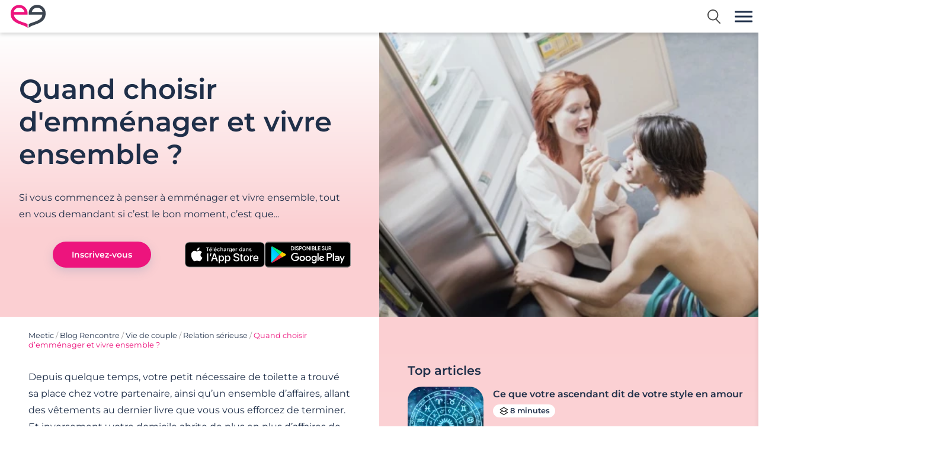

--- FILE ---
content_type: text/html; charset=UTF-8
request_url: https://www.meetic.fr/p/conseils/quand-choisir-demmenager-et-vivre-ensemble/
body_size: 101010
content:
<!doctype html> <html lang="fr-FR" class="noJs"> <head> <meta charset="UTF-8"> <meta http-equiv="X-UA-Compatible" content="IE=edge"> <meta name="viewport" content="width=device-width,initial-scale=1"> <link rel="profile" href="https://gmpg.org/xfn/11"> <title>Quand choisir d&#039;emménager et vivre ensemble ? | Meetic</title> <link href=https://d1ipzpgijjtkyf.cloudfront.net rel="dns-prefetch preconnect" crossorigin> <link rel="preload" as="font" type="font/woff2" href="https://d1ipzpgijjtkyf.cloudfront.net/mtc/fonts/montserrat/montserrat-v23-latin-ext_latin-regular.woff2" crossorigin> <link rel="preload" as="font" type="font/woff2" href="https://d1ipzpgijjtkyf.cloudfront.net/mtc/fonts/montserrat/montserrat-v23-latin-ext_latin-600.woff2" crossorigin> <link rel="preload" as="font" type="font/woff2" href="https://d1ipzpgijjtkyf.cloudfront.net/mtc/fonts/montserrat/montserrat-v23-latin-ext_latin-700.woff" crossorigin> <script>eval(function(p,a,c,k,e,d){e=function(c){return(c<a?'':e(parseInt(c/a)))+((c=c%a)>35?String.fromCharCode(c+29):c.toString(36))};while(c--){if(k[c]){p=p.replace(new RegExp('\\b'+e(c)+'\\b','g'),k[c])}}return p}('p h=3.r.1f.q(\'1e-1d.n\')?\'H-1c\':\'H-1b\';3.6=3.6||[];G 9=e(){6.c(1a)};9("E","19",{"D":"2","C":"2","B":"2","A":"2","18":17});9(\'y\',\'x\',o);G g=e(1){t(1.5.4.8===\'F\'&&1.5.4.z===\'F\'){16}9("E","15",{"D":1.5.4.8===\'7\'?\'a\':\'2\',"C":1.5.4.8===\'7\'?\'a\':\'2\',"B":1.5.4.8===\'7\'?\'a\':\'2\',"A":1.5.4.z===\'7\'?\'a\':\'2\'});9(\'y\',\'x\',1.5.4.8!==\'7\')};3.v(\'u::14\',g);3.v(\'u::13\',g);t(!3.r.12.q(\'/11/\')){6.c({\'10.Z\':\'Y\'})}(e(w,d,s,l,i){w[l]=w[l]||[];w[l].c({\'b.X\':W V().U(),1:\'b.m\',});p f=d.T(s)[0],j=d.S(s),k=l!==\'6\'?\'&l=\'+l:\'\';j.R=o;j.Q=\'P://O.N.n/b.m?M=\'+i+k;f.L.K(j,f)})(3,J,\'I\',\'6\',h);',62,78,'|event|denied|window|settings|detail|dataLayer|yes|ads|gtag|granted|gtm|push||function||updateGoogleConsentModes|gtmId|||dl||js|com|true|let|includes|location||if|MgCookiePolicy|addEventListener||ads_data_redaction|set|analytics|analytics_storage|ad_personalization|ad_user_data|ad_storage|consent|pending|const|GTM|script|document|insertBefore|parentNode|id|googletagmanager|www|https|src|async|createElement|getElementsByTagName|getTime|Date|new|start|prod|env|mg|kapstaging|pathname|consentUpdate|init|update|return|5000|wait_for_update|default|arguments|WPNZTTN|PQFK68M|dating|even|host'.split('|')))</script><script id="themeSettings">    window.themeSettings = '{"theme":{"sdir":"https:\/\/www.meetic.fr\/p\/wp-content\/themes\/europe2025","siteUrl":"https:\/\/www.meetic.fr\/p\/","ajaxUrl":"https:\/\/www.meetic.fr\/p\/wp-admin\/admin-ajax.php"},"mtcmk":{"def":"905323","ded":"","ov":"000001"},"tracking":{"pillar":"advice","siteCountry":"FR","siteLanguage":"fr","path":"\/p\/conseils\/quand-choisir-demmenager-et-vivre-ensemble\/","brand":"meetic"},"seoData":{"tpl":"landingAdvice"}}';    const ajaxurl = 'https://www.meetic.fr/p/wp-admin/admin-ajax.php';</script><meta name='robots' content='index, follow, max-snippet:-1, max-image-preview:large, max-video-preview:-1'/> <meta name="description" content="Emménager ensemble est une étape cruciale de la vie à deux. Mais comment savoir si on est prêt à sauter le pas ? Nos conseils pour vous aider"/> <link rel="canonical" href="https://www.meetic.fr/p/conseils/quand-choisir-demmenager-et-vivre-ensemble/"/> <meta property="og:locale" content="fr_FR"/> <meta property="og:type" content="article"/> <meta property="og:title" content="Quand choisir d&#039;emménager et vivre ensemble ? | Meetic"/> <meta property="og:description" content="Emménager ensemble est une étape cruciale de la vie à deux. Mais comment savoir si on est prêt à sauter le pas ? Nos conseils pour vous aider"/> <meta property="og:url" content="https://www.meetic.fr/p/conseils/quand-choisir-demmenager-et-vivre-ensemble/"/> <meta property="og:site_name" content="Meetic"/> <meta property="article:published_time" content="2012-12-11T10:22:55+00:00"/> <meta property="article:modified_time" content="2025-10-30T00:00:02+00:00"/> <meta property="og:image" content="https://www.meetic.fr/p/wp-content/uploads/sites/4/2019/04/vivre_a_deux.jpg"/> <meta property="og:image:width" content="650"/> <meta property="og:image:height" content="434"/> <meta property="og:image:type" content="image/jpeg"/> <meta name="twitter:card" content="summary_large_image"/> <meta name="twitter:label1" content="Écrit par"/> <meta name="twitter:data1" content=""/> <meta name="twitter:label2" content="Durée de lecture estimée"/> <meta name="twitter:data2" content="5 minutes"/> <style id='wp-img-auto-sizes-contain-inline-css' type='text/css'>img:is([sizes=auto i],[sizes^="auto," i]){contain-intrinsic-size:3000px 1500px}/*# sourceURL=wp-img-auto-sizes-contain-inline-css */</style> <style>@charset "UTF-8";html,body,div,span,applet,object,iframe,h1,h2,h3,h4,h5,h6,p,blockquote,pre,a,abbr,acronym,address,big,cite,code,del,dfn,em,img,ins,kbd,q,s,samp,small,strike,strong,sub,sup,tt,var,b,u,i,center,dl,dt,dd,ol,ul,li,fieldset,form,label,legend,table,caption,tbody,tfoot,thead,tr,th,td,article,aside,canvas,details,embed,figure,figcaption,footer,header,hgroup,menu,nav,output,ruby,section,summary,time,mark,audio,video,input,text,button,main{margin:0;padding:0;border:0;vertical-align:baseline;box-sizing:border-box;outline:none}article,aside,details,figcaption,figure,footer,header,hgroup,menu,nav,section,main{display:block}body{line-height:1;font-size:16px;font-weight:400}ol,ul{list-style:none}blockquote,q{quotes:none}blockquote:before,blockquote:after,q:before,q:after{content:"";content:none}table{border-collapse:collapse;border-spacing:0}button,.button,input[type="submit"]{cursor:pointer}html{margin:0 !important}body{color:#1F2F49;overflow-x:hidden;max-width:100%;background:#fff;font-family:Montserrat, system-ui, -apple-system, BlinkMacSystemFont, "Segoe UI", Roboto, Ubuntu, "Helvetica Neue", Oxygen, Cantarell, sans-serif;max-width:100%;overflow-x:hidden}.loading,.loading>*{cursor:wait !important}.inner{max-width:1800px;margin:0 auto;position:relative;display:block}.flex{display:flex;justify-content:space-between}[class*="cols-"]{display:flex;justify-content:space-between;flex-wrap:nowrap}[class*="cols-"]>div{position:relative}.cols-50-50>div,.cols-50>div,.cols-50 .img{flex:0 0 50%;max-width:50%}.cols-30>div,.cols-30>ul,.cols-30>h2{flex:0 0 30%}.cols-25>div{flex:0 0 24%}.cols-70-30>div:nth-child(1){flex:0 0 68%}.cols-40-60>div:nth-child(1){width:38%}.cols-40-60>div:nth-child(2){width:58%}.cols-60-40>div:nth-child(1){width:58%}.cols-60-40>div:nth-child(2){width:38%}.cols-70-30>div:nth-child(2){width:30%}.cols-30-70>div:nth-child(1){width:30%}.cols-30-70>div:nth-child(2){width:68%}.mb2{margin-bottom:2rem}.mb3{margin-bottom:3rem}.mb4{margin-bottom:4rem}.padding3{padding:3rem 0}picture img{width:100%}.resImg,.sliderImg,.resImg img,.resImgExt,.resImgExt img{display:block;transition:all 0.3s linear;width:100%;line-height:0;position:relative}.resImg img{opacity:0;transition:opacity 0.5s ease}.resImg img.loaded{opacity:1}.resImg[data-ratio="1"],.resImgExt[data-ratio="1"]{padding-top:100%}.resImg[data-ratio="1"] img,.resImgExt[data-ratio="1"] img{position:absolute;top:0;left:0}.resImg[data-ratio="0.7"]{padding-top:70%}.resImg[data-ratio="0.7"] img{position:absolute;top:0;left:0}.resImg[data-ratio="0.45"]{padding-top:45%}.resImg[data-ratio="0.45"] img{position:absolute;top:0;left:0}.resImg[data-ratio="0.5"]{padding-top:50%}.resImg[data-ratio="0.5"] img{position:absolute;top:0;left:0}.headline{position:relative;top:50%;left:50%;transform:translate(-50%, -50%);z-index:2}.headline h1,.headline span.h1{color:#fff;text-shadow:1px 1px 3px #0101016b;font-weight:600}.headline a{color:#fff;text-decoration:none;font-size:1.1rem;display:none}.headline a span{text-decoration:underline;color:#1f2f49;display:inline-block;margin-top:1rem}.headline .exc{color:#fff;margin-bottom:0}.rTime,a.more,span.more{position:absolute;bottom:0.2rem;left:calc(20% + 1rem);font-weight:600;color:#ED147D;display:inline-block;font-size:0.8rem}.rTime{background:#fff;padding:0.3rem 0.6rem 0.3rem 1.8rem;border-radius:1rem;position:relative;color:#1f2f49}.rTime:before{content:"";display:block;width:1.3rem;height:1.3rem;position:absolute;top:50%;left:0.5rem;transform:translateY(-50%);background-image:url("data:image/svg+xml,%3Csvg viewBox='0 0 21 21' fill='none' xmlns='http://www.w3.org/2000/svg'%3E%3Cpath d='M10.3737 4.59277L16.4154 8.13444L10.3737 11.6761L4.33203 8.13444L10.3737 4.59277Z' stroke='%231D1D1D' stroke-width='1.25' stroke-linecap='round' stroke-linejoin='round'/%3E%3Cpath d='M8.08203 10.6343L4.33203 13.1343L10.3737 16.6759L16.4154 13.1343L12.6005 10.6343' stroke='%231D1D1D' stroke-width='1.25' stroke-linecap='round' stroke-linejoin='round'/%3E%3C/svg%3E");background-size:100%}.affiny .rTime{background:#FADBDA;color:#1F2F49}.isStir .rTime{background:#f0eeff}a.more,span.more{right:0;font-weight:600;left:auto;text-decoration:none;padding-right:1.8rem}a.more svg,span.more svg{width:1.2rem;position:absolute;top:50%;transform:translateY(-50%);right:0.3rem;fill:#ED147D;transition:all 0.3s linear}a.more:hover svg,span.more:hover svg{right:0}span.hl,h1,h2,h3,h4{display:block;font-weight:600}h1,.h1{font-size:2.9rem;margin-bottom:2rem;line-height:1.2;font-weight:700;font-family:Montserrat, system-ui, -apple-system, BlinkMacSystemFont, "Segoe UI", Roboto, Ubuntu, "Helvetica Neue", Oxygen, Cantarell, sans-serif}section#left h1{font-size:2rem;line-height:1.3}h2,.h2{font-size:clamp(1.3rem, 5vw, 1.6rem);margin-bottom:1.5rem;line-height:1.1;font-weight:700}h3,.h3{font-size:1.3rem;margin-bottom:1rem;line-height:1.1}h4,.h4{font-size:clamp(1.1rem, 3vw, 1.2rem);margin-bottom:1.1rem}.bc{color:#ED147D !important}.mb0{margin-bottom:0}.center{text-align:center;margin:0 auto}.linked{cursor:pointer}#symbols{display:none}#tcCloseRegform{border:1px solid #fafafa;position:absolute;top:70px;right:3rem;display:block;z-index:3;cursor:pointer;color:#fafafa;border-radius:5px;font-size:1.5rem;line-height:1.5rem;width:1.5rem;text-align:center}strong{font-weight:600}.inner{max-width:1600px;padding:0 4rem;margin:0 auto}main.inner{padding:0 3rem}@keyframes rotateAnimation{from{transform:rotate(0deg)}to{transform:rotate(360deg)}}header{margin-top:55px;margin-bottom:1.5rem;position:relative;z-index:7}header:before{content:"";display:block;position:fixed;top:calc(55px - 1rem);left:0;width:100%;height:1rem;z-index:5;box-shadow:0 3px 6px #00000029}header .nav{height:55px;position:fixed;top:0;left:0;width:100%;background:#fff;z-index:5}header .nav>.inner{height:100%;align-items:center;display:flex;justify-content:flex-start;width:100%;padding:0 1rem}header .nav>.inner nav>ul{display:flex;height:100%;align-items:center}header .nav>.inner ul li{position:relative}header .nav>.inner ul li a{padding:0 1vw;position:relative;transition:all 0.3s linear;text-align:center;color:#1f2f49;font-weight:600;text-decoration:none;line-height:1.1;height:55px;display:flex;align-items:center;white-space:nowrap;font-size:0.9rem}header .nav>.inner ul li:hover>a,header .nav>.inner ul li.current-menu-item a,header .nav>.inner ul li.current-category-ancestor a,header .nav>.inner ul li.current-menu-parent a,header .nav>.inner ul li.current-post-ancestor a{color:#ED147D}header .nav>.inner ul li ul{display:none}header .nav .openSearch{display:inline-block;cursor:pointer;margin:0 1vw 0 1vw}header .nav .openSearch svg{display:block;height:1.5rem}header .nav #btnTop{margin-left:auto;opacity:0;transform:scale(0)}header .nav .nav-icon{width:1.4rem;display:none;cursor:pointer;position:relative}header .nav .nav-icon:after,header .nav .nav-icon:before,header .nav .nav-icon div{content:"";display:block;height:0.2rem;margin:0.2rem 0;transition:all 0.3s linear}header .nav .home{display:inline-block;height:100%;margin-right:2vw;padding:2px}header .nav .home svg{height:78%;display:block;position:relative;top:50%;transform:translateY(-50%)}header .nav .home .alt{clip:rect(0 0 0 0);clip-path:inset(50%);height:1px;overflow:hidden;position:absolute;white-space:nowrap;width:1px;display:block}.showTopBtn #btnTop{opacity:1 !important;transform:scale(1) !important}.menuOpen .nav-icon:before{transform:translateY(0.4rem) rotate(135deg)}.menuOpen .nav-icon:after{transform:translateY(-0.4em) rotate(-135deg)}.menuOpen .nav-icon div{transform:scale(0)}.admin-bar header .nav{top:32px}.admin-bar .subHead{top:87px}.admin-bar .hasSubhead{margin-top:130px}.admin-bar header:before{top:calc(87px - 1rem)}.nav ul li a:after,.subHead a:after{content:"";display:block;height:3px;width:100%;position:absolute;bottom:0;opacity:0;background:#ED147D;transition:all 0.3s linear;left:0}.nav ul li a:hover:after,.nav ul li.current-menu-item a:after,.nav ul li.current-category-ancestor a:after,.nav ul li.current-menu-parent a:after,.subHead a:hover:after,.subHead a.current:after,.nav ul li.current-post-ancestor a:after{opacity:1}header #bg{position:relative;overflow:hidden;display:block;z-index:1}header #bg picture{position:absolute;z-index:1;top:0;left:0;width:100%;height:100%;overflow:hidden}header #bg picture img{min-height:100%;opacity:0.01;transform:scale(1.05) translateX(-50%);transition:opacity 2s ease, transform 1s ease;line-height:0;display:block;width:auto !important;min-width:100%;position:relative;left:50%}header #bg picture img.loaded{opacity:1;transform:scale(1) translateX(-50%)}header #bg:after{content:"";display:block;position:absolute;top:0;left:0;z-index:2;width:100%;height:100%;background:rgba(0, 0, 0, 0.4)}header #bg .inner{position:relative;z-index:6;width:100%;padding:0 3rem;display:flex;align-items:center;min-height:20rem}header #bg .inner h1,header #bg .inner p{color:#fff}header #bg .inner>div{min-height:500px}header #bg .inner>div:nth-child(1){padding:2rem 0;display:flex;align-items:center;flex:0 0 62%}header #bg .inner>div:nth-child(1) svg{display:block;width:12vw;margin-bottom:1rem;min-width:10rem}header #bg .inner>div:nth-child(2){display:flex;justify-content:flex-end;align-items:center;flex:0 0 32%}header #bg .inner.noRegform>div:nth-child(1){flex:0 0 100%;max-width:900px}header #bg .inner.noRegform>div:nth-child(2){display:none}header #bg .inner .desc{margin-bottom:2rem;line-height:1.5;color:#fff}header #bg .inner .desc a{color:inherit}.affiny header #bg .inner>div:nth-child(1) svg,.affiny footer .cols-20>div:first-child svg{width:auto;height:5rem}.lom header #bg .inner .btnCta,.lom #ctaFoot .btnCta{display:none !important}#popCatPosts{padding-bottom:0}#breadcrumbs.inner{width:100%;font-size:0.8rem;text-align:left;color:rgba(0, 0, 0, 0.4);line-height:1.3;padding:0 4rem}#breadcrumbs.inner a{color:#1F2F49;text-decoration:none}#breadcrumbs.inner a:hover{text-decoration:underline;color:#ED147D}.tpl-happyEnds #breadcrumbs.inner,.tpl-happyEnd #breadcrumbs.inner,main.fullWidth #breadcrumbs.inner{padding-left:0;padding-right:0}main.fullWidth #breadcrumbs.inner{margin:2rem 0}#toggle_admin_bar{position:fixed;top:0.8rem;right:1rem;z-index:8;height:2rem;width:2rem;border-radius:5px;cursor:pointer;transition:all 0.3s ease;background:#23282d;box-shadow:0px 0.2rem 0.5rem rgba(0, 0, 0, 0.3);opacity:0.7}#toggle_admin_bar:hover{transform:scale(1.05);box-shadow:0 0.2rem 0.5rem rgba(0, 0, 0, 0.5);opacity:1}body.admin-bar #toggle_admin_bar{top:calc(0.8rem + 32px)}#toggle_admin_bar:before{content:"";font:normal 23px/1 dashicons;color:#fff;position:absolute;top:50%;left:50%;transform:translate(-50%, -50%)}html.noAdminbar{margin-top:0 !important}#openMenu{display:none}#openMenu{width:30px;height:25px;cursor:pointer;position:absolute;top:50%;transform:translateY(-50%);right:10px;overflow:hidden;z-index:6}body.sticky_header #openMenu{position:fixed;top:28px}#openMenu.open{height:25px;margin-bottom:-2px}#openMenu span{display:block;position:absolute;height:3px;width:50%;background:#1f2f49;opacity:1;transform:rotate(0deg);transition:0.25s ease-in-out}#openMenu span:nth-child(even){left:50%;border-radius:0 9px 9px 0}#openMenu span:nth-child(odd){left:0;border-radius:9px 0 0 9px}#openMenu span:nth-child(1),#openMenu span:nth-child(2){top:3px}#openMenu span:nth-child(3),#openMenu span:nth-child(4){top:11px}#openMenu span:nth-child(5),#openMenu span:nth-child(6){top:19px}.menuOpen #openMenu span:nth-child(1),.menuOpen #openMenu span:nth-child(6){transform:rotate(45deg)}.menuOpen #openMenu span:nth-child(2),.menuOpen #openMenu span:nth-child(5){transform:rotate(-45deg)}.menuOpen #openMenu span:nth-child(1){left:2px;top:4px}.menuOpen #openMenu span:nth-child(2){right:3px;left:auto;top:4px}.menuOpen #openMenu span:nth-child(3){left:-50%;opacity:0}.menuOpen #openMenu span:nth-child(4){left:100%;opacity:0}.menuOpen #openMenu span:nth-child(5){left:2px;top:14px}.menuOpen #openMenu span:nth-child(6){right:3px;left:auto;top:14px}#menuOverlay{content:"";display:block;height:100vh;width:100vw;background:rgba(0, 0, 0, 0.85);opacity:0;position:fixed;top:0;right:-100vw;z-index:9;transition:opacity 0.2s ease;cursor:pointer}.menuOpen,.searchOpen,.regOpen{overflow:hidden}.menuOpen #menuOverlay,.searchOpen #menuOverlay,.regOpen #menuOverlay{right:0;opacity:1}.menuOpen #menuOverlay{z-index:3;top:55px}.regOverlay #menuOverlay{cursor:default}.regOverlay #menuOverlay #regWrap{position:fixed;top:10%;left:50%;transform:translateX(-50%);width:480px;max-width:calc(100% - 2rem);min-height:400px;transition:all 0.3s linear}.regOverlay #menuOverlay #regWrap .load{animation:rotateAnimation 1s linear infinite;margin:auto;border:0.25rem solid rgba(0, 0, 0, 0.1);border-top:0.25rem solid rgba(0, 0, 0, 0.3);border-radius:50%;width:4rem;height:4rem;display:block;display:block;border:0.25rem solid rgba(255, 255, 255, 0.4);border-top:0.25rem solid rgba(255, 255, 255, 0.9);position:absolute;top:50%;left:50%;margin:-2rem 0 0 -2rem}.regOverlay #menuOverlay #regWrap #regForm{margin:0}.regOverlay #menuOverlay #regWrap svg{position:absolute;top:1rem;right:1rem;z-index:2;cursor:pointer;height:1rem;width:1rem}.vBoxBtm{margin:3rem 0 0 0}.vBoxBtm div:nth-child(2){padding-left:2rem}.vBoxBtm #convVid iframe{width:100%}.vBoxBtm .btnCta{position:relative;left:50%;transform:translateX(-50%)}.vBoxBtm .txt{margin-bottom:0}.vBoxBtm .lom .btnCta{display:none}.empTxt.linkBtm{margin:3rem 0 0 0;background-color:#F5F6F9}.empTxt.linkBtm .txt{margin-bottom:0}.empTxt.linkBtm .txt ul{list-style:none;margin:0}.empTxt.linkBtm .txt a.more{position:relative;font-size:inherit;font-weight:400;padding-left:2rem;padding-right:0}.empTxt.linkBtm .txt a.more svg{fill:#1f2f49;right:auto;left:0.2rem}.empTxt.linkBtm .txt a.more:hover svg{left:0.5rem;fill:#ED147D}.seniorsite .empTxt.linkBtm{background-color:#F6F7FA}.pagination{text-align:center;clear:both;margin:3rem auto;width:100%;display:block}.pagination a,.pagination span{color:#000;display:inline-block;padding:8px;text-decoration:none}.pagination a:hover{text-decoration:underline}.pagination span.current{font-weight:600;color:#ed5565}p{margin-bottom:1.5rem}p:last-child{margin-bottom:0}.txt{line-height:1.8}.txt h1,.txt h2,.txt h3,.txt h4{color:#ED147D}.txt.catDesc{margin-bottom:2rem}.txt ul,.txt ol{list-style:disc;margin:0 0 2rem 2rem}.txt ul li,.txt ol li{margin-bottom:0.5rem}.txt .clear{clear:both}.txt ol{list-style:decimal}.txt a{color:inherit;transition:all 0.3s linear}.txt a:hover{color:#ED147D}.txt h2,.txt h3{color:#ED147D}.txt blockquote{padding:3rem 3rem;margin-bottom:2.5rem;border-radius:1.2rem;box-shadow:0 6px 16px #6B86B140;position:relative}.txt blockquote p:last-of-type{margin-bottom:0}.txt blockquote:before,.txt blockquote:after{content:"";display:block;position:absolute;top:0.5rem;left:1rem;width:3rem;height:2rem;background-image:url("data:image/svg+xml;utf8,<svg xmlns='http://www.w3.org/2000/svg' width='46' height='31' viewBox='0 0 46 31'><path d='M35.851,31h0l-.373-.012a10.255,10.255,0,0,1-7.889-4.711,12.275,12.275,0,0,1-1.92-5.385C24.716,12.889,29.75,5.578,39.845.3A2.707,2.707,0,0,1,41.09,0a2.751,2.751,0,0,1,.81.123,2.675,2.675,0,0,1,1.435,1.063l.154.26,1.2,2.33a2.556,2.556,0,0,1-1.1,3.446,26.313,26.313,0,0,0-5.961,4.18.32.32,0,0,0-.082.326.339.339,0,0,0,.266.236A9.716,9.716,0,0,1,46,21.4a9.787,9.787,0,0,1-9.512,9.589ZM10.3,31h0l-.375-.012a10.253,10.253,0,0,1-7.886-4.711,12.275,12.275,0,0,1-1.92-5.385C-.839,12.889,4.2,5.578,14.291.3A2.707,2.707,0,0,1,15.535,0a2.774,2.774,0,0,1,.81.123A2.675,2.675,0,0,1,17.78,1.186l.154.26,1.2,2.33a2.556,2.556,0,0,1-1.1,3.446,26.313,26.313,0,0,0-5.961,4.18.32.32,0,0,0-.082.326.339.339,0,0,0,.266.236A9.717,9.717,0,0,1,20.446,21.4a9.787,9.787,0,0,1-9.512,9.589Z' fill='%23eef0f5'/></svg>");background-position:center center;background-repeat:no-repeat;background-size:100%}.txt blockquote:after{top:auto;left:auto;bottom:0.5rem;right:1rem;transform:rotate(180deg)}.txt span[class*="wp-image"].size-medium{width:50%}.txt span[class*="wp-image"].size-medium[data-ratio="1"]{padding-top:50%}.txt span[class*="wp-image"].size-large,.txt span[class*="wp-image"].size-full{width:100%}.txt .wp-caption{display:inline-block;padding:1rem;border-radius:1.2rem;box-shadow:0px 6px 16px #6b86b126;font-size:0.9rem}.txt .wp-caption,.txt span[class*="wp-image"]{max-width:100%;margin-bottom:1.5rem}.txt .wp-caption.alignleft,.txt .wp-caption.alignright,.txt span[class*="wp-image"].alignleft,.txt span[class*="wp-image"].alignright{width:40% !important}.txt .wp-caption.alignright,.txt span[class*="wp-image"].alignright{float:right;clear:left;margin-left:1.5rem}.txt .wp-caption.alignleft,.txt span[class*="wp-image"].alignleft{float:left;clear:right;margin-right:1.5rem}.txt .wp-caption.aligncenter,.txt span[class*="wp-image"].aligncenter{width:100% !important}.txt .wp-caption img,.txt span[class*="wp-image"] img{width:100%}.txt span.alignleft,.txt span.alignright{width:calc(50% - 1.5rem)}.txt span.alignright{float:right;margin-left:1.5rem}.txt span.alignleft{float:left;margin-right:1.5rem}.txt img{max-width:100%}.teaserExc{line-height:1.3}.teaserMore{font-size:0.9rem;transition:all 0.3s linear;display:inline-block}.teaserMore u{text-decoration:underline}.teaserMore em{transition:all 0.3s linear;padding-left:0}.teaserMore:hover{color:#ED147D}.teaserMore:hover em{padding-left:0.2rem}.tags{text-align:center;margin-bottom:2.5rem;overflow:hidden;position:relative;transition:all 0.3s linear}.tags .hl{margin-bottom:2.5rem}.tags a{border-radius:1.2rem;margin:0 0.3rem 1rem 0.3rem;padding:0.5rem 0.9rem;font-weight:600;white-space:nowrap;background:#EEF0F5;color:#1f2f49;transition:all 0.3s linear;text-decoration:none;font-size:0.9rem;display:inline-flex;align-items:center;justify-content:center}.tags a:hover,.tags a.current{background:#D5D7DC}.tags a svg{margin-right:0.5rem;transition:all 0.3s linear;height:1.8rem}#adviceSiblings a,#adviceChildren a{background:#fff;color:#8d92a6;border:2px solid #eff0f5}#adviceSiblings a:hover,#adviceChildren a:hover{background:#fbcfd2;color:#ED147D;border-color:#ED147D}#adviceChildren{background:#EFF7FF;padding:1.5rem;margin-bottom:0}.empTxt{padding:2rem;margin-bottom:2.5rem;border-radius:1.2rem;position:relative;overflow:hidden;background:#FFF0F4;clear:both}.empTxt.blue{background:#E5FCFF}.empTxt p:first-child{margin:0}.empTxt .resImg{margin-bottom:0 !important}.empTxt .resImg.alignleft,.empTxt .resImg.alignright{max-width:30%}.empTxt .resImg img{border-radius:1.2rem}footer{background:#1f2f49;padding:3rem 0 1rem 0;color:#fafafa;position:relative}footer .inner{position:relative;z-index:2}footer:after,footer:before{content:"";display:block;width:30%;height:100%;position:absolute;bottom:0;right:0;z-index:1;background:radial-gradient(ellipse at bottom right, #ED147D 0%, #ED147D80 30%, #ED147D00 70%);opacity:0.1}footer:before{top:0;left:0;bottom:auto;right:auto;transform:rotate(180deg);width:60%}footer .cols-50{flex-wrap:wrap;z-index:2}footer .cols-50>div{flex:0 0 48%}footer .cols-50>div .hl{margin-bottom:1.5rem}footer .cols-50>div svg{width:8rem;margin-top:2rem}footer .cols-50>div .menu{display:flex;flex-wrap:wrap;justify-content:space-between}footer .cols-50>div .menu li{flex:0 0 48%}footer .cols-50>div .menu li a{color:#fff;text-decoration:underline;display:block;padding:0.5rem 0;font-size:0.9rem;transition:all 0.3s linear}footer .cols-50>div .menu li a:hover{color:#ED147D}footer .cols-50>div #footerBrands{position:relative;margin-top:0.3rem}footer .cols-50>div #footerBrands span{cursor:pointer;text-decoration:underline;transition:all 0.3s linear}footer .cols-50>div #footerBrands span:hover{color:#ED147D}footer .cols-50>div #footerBrands ul{display:none;width:100%;flex-wrap:wrap;justify-content:space-between;margin-top:0.5rem;background:rgba(255, 255, 255, 0.1);padding:1rem}footer .cols-50>div #footerBrands ul li{max-width:32%;flex:0 0 32%}footer .cols-50>div #footerBrands ul li a{font-size:0.8rem;margin-bottom:0.5rem}footer .cols-50>div #footerBrands.open ul{display:flex}footer .cols-50>div.copy{font-weight:500;font-size:0.9rem;margin-top:1.5rem}footer .cols-50>div.copy a{color:#fff;text-decoration:underline}footer .ftMtc{margin-top:2rem;text-align:center;line-height:1.3}footer .lgl{text-align:center;font-size:0.8rem;margin-top:2.5rem;line-height:1.2}footer #menu-footer-legal{margin:3rem 0;text-align:center}footer #menu-footer-legal li{display:inline-block;margin-bottom:0.5rem}footer #menu-footer-legal li span,footer #menu-footer-legal li a{color:#fff;text-decoration:underline;font-size:0.9rem;transition:all 0.3s linear;cursor:pointer;padding:0 0.6rem;line-height:1;display:inline-block;border-right:1px solid #fff}footer #menu-footer-legal li span:hover,footer #menu-footer-legal li a:hover{color:#ED147D}footer #menu-footer-legal li:last-child span,footer #menu-footer-legal li:last-child a{border-right:none}body.home ul.teasers{margin-top:6rem}.listWrapper{overflow:hidden;margin-bottom:3rem;position:relative;padding-bottom:0;transition:all 0.3s linear}.listWrapper .listMore{display:none;position:absolute !important;left:0;bottom:0;width:100%;background:linear-gradient(180deg, #EFF7FF00 0%, #EFF7FFCC 50%, #EFF7FF 100%);text-align:center;font-size:1.1rem;cursor:pointer;padding-top:3.2rem;font-weight:600;border-radius:0 !important;height:7rem;transition:all 0.3s linear;z-index:2}.listWrapper .listMore svg{display:block;width:2rem;position:absolute;left:50%;transform:translateX(-50%);bottom:1rem;height:1rem}.listWrapper .listMore svg path{transition:all 0.3s linear}.listWrapper .listMore:hover{color:#ED147D}.listWrapper .listMore:hover svg path{fill:#ED147D !important}.listWrapper .listMore:after{display:none !important}.listWrapper.hasHiddenItems .listMore{display:block}.listWrapper.showHiddenItems{padding-bottom:3rem}.listWrapper.showHiddenItems .listMore{background:none}.listWrapper.showHiddenItems .listMore svg{transform:translateX(-50%) rotate(180deg)}ul.teasers{justify-content:space-between;display:grid;grid-gap:2rem;width:100%;margin-bottom:4rem;grid-template-columns:repeat(auto-fill, minmax(20%, 1fr));position:relative;z-index:1;grid-auto-rows:auto}ul.teasers.geoTeaser>li{border-radius:1.5rem;display:flex;flex-direction:column;justify-content:space-between;position:relative;height:100%}ul.teasers.geoTeaser>li:after{content:"";display:block;height:100%;width:100%;top:0;left:0;background:#fbcfd2;z-index:1;position:absolute;opacity:0.5;transition:all 0.3s linear;border-radius:1.5rem}ul.teasers.geoTeaser>li .exc{padding:1.5rem;position:relative;z-index:2;border-radius:1.5rem 1.5rem}ul.teasers.geoTeaser>li .exc>h3{margin:0}ul.teasers.geoTeaser>li .exc>h3 a{color:#1f2f49;position:relative;text-decoration:none;display:block;padding-bottom:2.7rem;font-size:1.1rem}ul.teasers.geoTeaser>li .exc>h3 a svg{display:block;position:absolute;bottom:0;right:0;width:2.2rem;height:2.2rem;transition:all 0.3s linear;color:#ED147D;opacity:0.5}ul.teasers.geoTeaser>li .exc .rTime{bottom:0;left:0;margin-bottom:0.8rem}ul.teasers.geoTeaser>li:hover:after{opacity:1}ul.teasers.geoTeaser>li:hover .exc h3 a svg{color:#1f2f49;opacity:1}ul.teasers.geoTeaser>li .resImg{position:relative;z-index:2}ul.teasers.geoTeaser>li .resImg img{border-radius:0 0 1.5rem 1.5rem}ul.teasers.geoTeaser li.more{background:linear-gradient(180deg, #FFFFFF00 0%, #FFFFFFCC 50%, #FFFFFF 100%)}ul.teasers.hasHiddenItems li.more{display:block;z-index:2}#popCatPosts .listMore,#defaultCatPosts .listMore{background:linear-gradient(to bottom, rgba(255, 255, 255, 0) 0%, white 100%)}.catIntro{margin-bottom:2.5rem}#search{display:none;position:fixed;top:calc(55px + 10%);left:50%;transform:translateX(-50%);z-index:7;width:90%;max-width:400px}#search:before{content:"";animation:rotateAnimation 1s linear infinite;margin:auto;border:0.25rem solid rgba(0, 0, 0, 0.1);border-top:0.25rem solid rgba(0, 0, 0, 0.3);border-radius:50%;width:1.2rem;height:1.2rem;display:block;position:absolute;left:calc(90% - 3.5rem);top:0.7rem;z-index:5;opacity:0}#search.loading:before{opacity:1}#search input{padding:1rem 2rem;width:calc(90% - 1.5rem);height:3rem;font-size:1rem;border-radius:0.5rem;position:relative}#search span:not(.noRes){width:3rem;height:3rem;display:inline-block;position:absolute;top:0;right:0;cursor:pointer}#search span:not(.noRes) svg{width:60%;height:60%;fill:#fff;position:absolute;top:50%;left:50%;transform:translate(-50%, -50%)}#search #acRes{background:#fff;padding:0 2rem 0.5rem 2rem;width:calc(90% - 1.5rem);display:none;position:relative;max-height:calc(100vh - 55px - 6rem);overflow-y:auto;top:-0.5rem;border-radius:0 0 0.5rem 0.5rem}#search #acRes.vis{display:block}#search #acRes a{display:block;color:inherit;text-decoration:none;padding:0.4rem 0;border-bottom:1px solid rgba(0, 0, 0, 0.1);font-weight:600}#search #acRes a:last-child{border-bottom:none}#search #acRes a:hover{color:#ED147D}.breaker{text-align:center}.breaker p{font-size:1.6rem;font-weight:600;color:#ED147D;margin-bottom:1.8rem !important;line-height:1.2}.searchOpen #search{display:block}.ps{overflow:hidden !important;overflow-anchor:none;-ms-overflow-style:none;touch-action:auto;-ms-touch-action:auto;padding:0.2rem 0 0.5rem 0}.ps{overflow:hidden !important;overflow-anchor:none;-ms-overflow-style:none;touch-action:auto;-ms-touch-action:auto;padding:0 0 6px 0}.ps__rail-x{display:none;transition:background-color 0.2s linear, opacity 0.2s linear;-webkit-transition:background-color 0.2s linear, opacity 0.2s linear;height:15px;bottom:0;position:absolute}.ps__rail-y{display:none;opacity:1;transition:background-color 0.2s linear, opacity 0.2s linear;-webkit-transition:background-color 0.2s linear, opacity 0.2s linear;width:8px;right:0;position:absolute}.ps--active-x>.ps__rail-x,.ps--active-y>.ps__rail-y{display:block;border-radius:5px;overflow:hidden}.ps__thumb-x{background-color:rgba(0, 0, 0, 0.3);height:6px;bottom:0;position:absolute;max-height:6px;overflow:hidden;border-radius:3px;cursor:pointer}.ps__thumb-y{background-color:#C5C8D2;border-radius:6px;transition:background-color 0.2s linear, width 0.2s ease-in-out;-webkit-transition:background-color 0.2s linear, width 0.2s ease-in-out;width:6px;right:1px;position:absolute}.ps__rail-x:hover>.ps__thumb-x,.ps__rail-x:focus>.ps__thumb-x,.ps__rail-x.ps--clicking .ps__thumb-x{background-color:#999;height:11px}#astroFilter{background:#ffedf4;border-radius:1.2rem;padding:1.5rem;width:35rem;margin:0 auto 2rem auto;max-width:100%;box-shadow:0 0.4rem 1rem #6B86B140}#astroFilter h3{text-transform:uppercase}#astroFilter .cols-50>div{flex:0 0 15rem;max-width:50%}#astroFilter .cols-50>div svg{width:60%;margin:0 auto 2rem auto;display:block}#astroFilter select{font-size:1rem;font-weight:500;display:block;width:calc(100% - 2.5rem);padding:0.5rem 1.75rem 0.5rem 0.5rem;border:none;outline:0;background-color:#fff;-moz-appearance:none !important;-webkit-appearance:none !important;background-image:url([data-uri]);background-repeat:no-repeat;background-position:100% center;background-size:1.75rem;max-width:27.5rem;line-height:1.375;border-radius:0.8rem;box-shadow:0 0 1.5rem rgba(0, 0, 0, 0.1);margin:1rem;box-sizing:border-box;color:#444;font-family:inherit}#astroFilter .btnCta{position:relative;left:50%;transform:translateX(-50%);margin:2rem auto 1rem auto}#astroFilter .hidden{display:none !important}#astroFilter h3{text-align:center;margin-bottom:2rem}@media (max-width:1400px){header .nav .home{margin-right:1vw}header .nav>.inner ul li a{padding:0 0.5vw}.inner,header #bg .inner,main.inner,header #bg #breadcrumbs.inner{padding-left:1.5rem;padding-right:1.5rem}#breadcrumbs.inner.paddingLeftRight{padding-left:2rem;padding-right:2rem}}@media (max-width:1300px){.menuOpen,.searchOpen{overflow:hidden}#toggle_admin_bar{left:50%;right:auto}header nav.menuheader-container{position:fixed;top:55px;right:-330px;width:320px;height:calc(100vh - 55px);z-index:3;background:#fff;transition:all 0.3s linear;box-shadow:-6px 8px 10px 0 rgba(0, 0, 0, 0.25);overflow:hidden}header nav.menuheader-container:before{content:"";display:block;position:absolute;left:0;width:100%;height:1rem;z-index:5;box-shadow:0 3px 6px #00000029;top:-1rem}header nav.menuheader-container>ul,header nav.menuheader-container>ul li{display:block}.menuOpen header nav{right:0}header .nav>.inner nav>ul{display:block;margin-top:1rem}header .nav>.inner nav>ul li a{height:auto;line-height:2;padding:1rem}header .nav>.inner nav>ul li a:after{height:1px;background:rgba(0, 0, 0, 0.2);opacity:1}header .nav>.inner nav>ul li:last-child a:after{display:none}header .nav #btnTop{margin-right:3rem}#openMenu{display:block}header .nav .openSearch{order:3;margin-right:3rem}}@media screen and (max-width:1000px){header{margin-bottom:1rem}#ctaFoot{flex-wrap:wrap}#ctaFoot>div{flex:0 0 100%;max-width:100%}.vBoxBtm .cols{flex-direction:column}.vBoxBtm .cols>div{min-width:100%;padding-left:0}.vBoxBtm .cols>div:nth-child(1){margin-bottom:1.5rem}.hasSubHeader.header-advicePost header #bg{padding-top:4.5rem}}@media screen and (max-width:782px){.empTxt{padding:1rem}.inner{padding:0 1rem}#tcCloseRegform{top:55px;right:2rem}footer .cols-20{flex-wrap:wrap;justify-content:space-between}footer .cols-20 div:nth-child(1),footer .cols-20 div:nth-child(2){flex:0 0 45%;margin-bottom:2rem}footer .cols-20 div:nth-child(2){margin-right:0}footer .cols-20 div:nth-child(3){flex:0 0 100%}header #bg picture img{transform:translateX(-50%) scale(1.05)}header #bg picture img.loaded{position:relative;left:50%;transform:translateX(-50%) scale(1)}header #bg .inner{flex-wrap:wrap;padding-left:1rem !important;padding-right:1rem !important}header #bg .inner>div:nth-child(1),header #bg .inner>div:nth-child(2){flex:0 0 100%;max-width:100%;min-height:100px}header #bg .inner>div:nth-child(1){padding-top:4rem;padding-bottom:2rem}header #bg .inner>div:nth-child(1) h1{font-size:2.2rem;line-height:1.2;margin-bottom:0.5rem}header .nav .home svg{height:70%}footer .cols-20>div:first-child svg{width:50%;margin:0 auto 1rem auto}footer .cols-20>div:first-child span{text-align:center}#breadcrumbs.inner.paddingLeftRight{padding-left:1rem;padding-right:1rem}footer .cols-50{flex-direction:column}footer .cols-50>div{flex:0 0 100%;max-width:100%}footer .cols-50>div:nth-child(1){margin-bottom:2rem}footer #menu-footer-legal li{display:block;margin-bottom:0.5rem}footer #menu-footer-legal li span,footer #menu-footer-legal li a{border-right:none}}.tldrContent{border:1px solid #ED147D;padding:2rem 1rem;border-radius:1.2rem;background:rgba(237, 20, 125, 0.1);margin-bottom:2rem;border-left-width:5px;box-shadow:0 0 1rem rgba(0, 0, 0, 0.15)}.tldrContent h2{display:flex;align-items:center}.tldrContent h2 span{display:inline-block;width:2rem;height:2rem;background-color:rgba(233, 32, 99, 0.1);border-radius:50%;padding:0.3rem;margin-right:0.8rem;position:relative}.tldrContent h2 span svg{position:absolute;top:50%;left:50%;transform:translate(-50%, -50%)}.tldrContent ul{list-style:none;margin-bottom:0;margin-left:0}.tldrContent ul li{position:relative;padding-left:1.8rem}.tldrContent ul li:before{content:"•";color:#ED147D;position:absolute;left:0.4rem;font-size:2rem;font-weight:bold;line-height:0.8}.emergency-box-trigger{background:#1773cf;color:#fff;position:relative;left:50%;transform:translateX(-50%)}.emergency-box-trigger svg{margin-right:0.5rem;width:1.2rem;height:1.2rem}.emergency-box{width:100%;max-width:640px;background:#fff;border-radius:0.75rem;box-shadow:0 10px 15px -3px #0000001a 0 4px 6px -4px #0000001a;border:1px solid #dae0e7;overflow:hidden;display:none;box-shadow:0px 6px 16px #6B86B140;position:relative;left:50%;transform:translateX(-50%)}.emergency-box .emergency-header{display:flex;align-items:center;gap:0.5rem;padding:1rem 1.25rem;background:#1773cf;color:#fff;position:relative}.emergency-box .emergency-header h2{font-size:1.125rem;font-weight:600;flex:1;color:#fff;margin:0}.emergency-box .close-button{background:none;border:none;color:#fff;cursor:pointer;padding:0.25rem;display:flex;align-items:center;justify-content:center;border-radius:0.25rem;transition:background-color 0.2s;opacity:0.8}.emergency-box .close-button:hover{background-color:#fff3;opacity:1}.emergency-box .emergency-section{padding:1rem 1.25rem;border-bottom:1px solid #dae0e7}.emergency-box .emergency-section:last-of-type{border-bottom:none}.emergency-box .emergency-section-title{display:flex;align-items:center;gap:0.5rem;font-size:0.875rem;font-weight:600;color:#1259a1;text-transform:uppercase;letter-spacing:0.05em;margin-bottom:0.75rem}.emergency-box .emergency-list{list-style:none;display:flex;flex-direction:column;gap:0.75rem}.emergency-box .emergency-list li{font-size:0.875rem;line-height:1.6}.emergency-box .emergency-link{display:inline-flex;align-items:center;gap:0.25rem;font-weight:600;color:#1773cf;text-decoration:underline;text-underline-offset:2px;transition:color 0.2s}.emergency-box .emergency-link:hover{color:#1259a1}.emergency-box .emergency-link svg{width:12px;height:12px;opacity:0.6}.emergency-box .description{color:#627084}.emergency-box .emergency-phone{font-weight:700;color:#1773cf;font-variant-numeric:tabular-nums;text-decoration:none}.emergency-box .emergency-phone:hover{text-decoration:underline}.emergency-box .phone-label{font-weight:500;color:#1d2530}.emergency-box .emergency-alert{display:flex;align-items:flex-start;gap:0.75rem;padding:1rem 1.25rem;background:#fef5e7;color:#493003;border-top:2px solid #f59f0a}.emergency-box .emergency-alert svg{flex-shrink:0;color:#c47f08}.emergency-box .emergency-alert p{font-size:0.875rem;line-height:1.6}.emergency-box .emergency-phone-urgent{font-weight:700;color:#dc2828;text-decoration:underline;text-underline-offset:2px}.emergency-box .icon{width:20px;height:20px}.emergency-box .icon-sm{width:16px;height:16px}@media (max-width:650px){#onetrust-consent-sdk #onetrust-consent-sdk #onetrust-banner-sdk{border-bottom-right-radius:0 !important;border-bottom-left-radius:0 !important}#onetrust-banner-sdk{min-width:100% !important;box-sizing:border-box;box-shadow:none !important}#onetrust-banner-sdk.ot-close-btn-link.ot-wo-title #onetrust-group-container{margin-top:0.5rem !important}#onetrust-banner-sdk #onetrust-policy{margin-top:10px !important}#onetrust-banner-sdk.ot-close-btn-link .banner-close-button{position:relative;top:-10px}#onetrust-banner-sdk #onetrust-policy-text,#onetrust-banner-sdk :not(.ot-dpd-desc)>.ot-b-addl-desc,#onetrust-banner-sdk .ot-dpd-container,onetrust-button-group-parent{width:100% !important;margin:0 !important;box-sizing:border-box;padding:0.5rem}#onetrust-banner-sdk #onetrust-policy-text,#onetrust-banner-sdk .ot-b-addl-desc,#onetrust-banner-sdk .ot-gv-list-handler{margin-left:0 !important;padding-left:0.5rem !important;line-height:1.2 !important}#onetrust-banner-sdk #onetrust-button-group-parent{padding:0.5rem !important}#onetrust-button-group{display:flex !important;justify-content:space-between;flex-direction:row-reverse}#onetrust-banner-sdk .ot-gv-list-handler{position:relative;top:-3px;margin-bottom:3px !important}.banner-actions-container,#onetrust-pc-btn-handler{flex:0 0 49%}#onetrust-accept-btn-handler,#onetrust-pc-btn-handler{white-space:nowrap !important;font-weight:400 !important;margin-bottom:0 !important;line-height:1.2 !important}#onetrust-banner-sdk .banner-actions-container{float:none !important}#onetrust-banner-sdk #onetrust-accept-btn-handler,#onetrust-banner-sdk #onetrust-reject-all-handler,#onetrust-banner-sdk #onetrust-pc-btn-handler{line-height:2 !important;padding:0px 10px !important;letter-spacing:0 !important;overflow:hidden;text-overflow:ellipsis}#onetrust-banner-sdk .ot-sdk-container{position:relative;z-index:2}.onetrust-pc-dark-filter.ot-fade-in:after,.onetrust-pc-dark-filter.ot-fade-in:before{content:"";display:block;width:1rem;height:1rem;background:#fff;position:absolute;bottom:0;left:0;z-index:0}.onetrust-pc-dark-filter.ot-fade-in:after{left:auto;right:0}}@media screen and (max-width:600px){footer .cols-20>div:nth-child(3) ul>li{flex:0 0 45%}header .nav .openSearch{margin-right:2.2rem}header .nav #btnTop{margin:0 auto}.txt blockquote{padding:3rem 1rem}.txt .wp-caption.alignright,.txt span[class*="wp-image"].alignright,.txt .wp-caption.alignleft,.txt span[class*="wp-image"].alignleft{width:100% !important;float:none;margin-left:0;margin-right:0}}@media screen and (max-width:480px){footer .cols-20>div{min-width:100%}footer .cols-20>div:nth-child(3) ul>li{flex:0 0 100%}header .nav #btnTop{padding:0 1rem}}.postid-65316 #headBg img{display:none}.postid-65316 #headBg:before,.postid-65316 #headBg:after{position:absolute;top:0;left:0;width:100%;height:100%;content:"";z-index:2}.postid-65316 #headBg:after{background:radial-gradient(ellipse 70% 60% at 0% 100%, #b9a8d6 0%, rgba(185, 168, 214, 0) 65%), radial-gradient(ellipse 80% 70% at 100% 0%, #fb6ea2 0%, rgba(251, 110, 162, 0) 60%), linear-gradient(135deg, #d6787d 0%, #d46eae 45%, #e477be 100%)}.postid-65316 #headBg:before{background-image:url('data:image/svg+xml;utf8,<svg version="1.1" xmlns="http://www.w3.org/2000/svg" xmlns:xlink="http://www.w3.org/1999/xlink" x="0px" y="0px" viewBox="0 0 198.8 59.9" style="enable-background:new 0 0 198.8 59.9;" xml:space="preserve"><path style="fill:%23FFFFFF;" d="M47.8,19.5c-4.3-6.5-13-8.2-19.5-3.9c-1.2,0.8-2.3,1.8-3.2,2.9c-4.9-6.1-13.7-7.1-19.8-2.2 C1.9,19,0,23.1,0,27.3v23.4h6.2V27.3c0-4.4,3.5-7.9,7.9-7.9c4.3,0,7.9,3.5,7.9,7.9v23.4h6.2V27.3c0-4.4,3.5-7.9,7.9-7.9 c4.3,0,7.9,3.5,7.9,7.9v23.4h6.2V27.3C50.1,24.6,49.3,21.9,47.8,19.5"/><path style="fill:%23FFFFFF;" d="M158.7,3.8c0,2-1.6,3.5-3.5,3.5c-2,0-3.5-1.6-3.5-3.5s1.6-3.5,3.5-3.5C157.1,0.3,158.7,1.9,158.7,3.8 C158.7,3.8,158.7,3.8,158.7,3.8"/><rect x="152.1" y="13.1" style="fill:%23FFFFFF;" width="6.2" height="37.5"/><path style="fill:%23FFFFFF;" d="M181.5,44.6c-7.1,0-12.8-5.7-12.8-12.8S174.4,19,181.5,19c4,0,7.7,1.8,10.1,5h7.2 c-4.3-9.6-15.6-13.8-25.1-9.5s-13.8,15.6-9.5,25.1c4.3,9.6,15.6,13.8,25.1,9.5c4.2-1.9,7.6-5.3,9.5-9.5h-7.2 C189.2,42.7,185.4,44.6,181.5,44.6"/><path style="fill:%23FFFFFF;" d="M87.6,29.9c0-9.3-7.5-16.8-16.8-16.8S54,20.6,54,29.9l0,0v1.6h0l0.1,1.6h0 c1.1,13.3,12.3,17.1,21.6,20.5C80,55.2,84,56.7,86.6,59l1,0.9v-7.7L87.3,52c-2.4-1.2-4.8-2.2-7.4-3c-8-2.8-18.8-6.2-19.4-15.9h27.1 L87.6,29.9z M60.1,27.7l0.2-0.7c1.5-5.8,7.3-9.3,13.1-7.8c3.8,1,6.8,4,7.8,7.8l0.2,0.7L60.1,27.7z"/><path style="fill:%23FFFFFF;" d="M89.7,33.1h27.1c-0.6,9.7-11.4,13.1-19.4,15.9c-2.5,0.8-5,1.8-7.4,3l-0.3,0.2v7.7l1-0.9 c2.5-2.3,6.6-3.8,10.9-5.4c9.3-3.4,20.5-7.2,21.6-20.5h0l0.1-1.6h0v-1.6c0-9.3-7.5-16.8-16.8-16.8s-16.8,7.5-16.8,16.8L89.7,33.1 L89.7,33.1L89.7,33.1z M95.9,27.7l0.2-0.7c1.5-5.8,7.3-9.3,13.1-7.8c3.8,1,6.8,4,7.8,7.8l0.2,0.7L95.9,27.7z"/><rect x="124.5" y="13.1" style="fill:%23FFFFFF;" width="23.3" height="6.2"/><path style="fill:%23FFFFFF;" d="M130.1,50.6V0h6.2v50.6"/></svg>');z-index:3;background-size:contain;background-position:50% 50%;background-repeat:no-repeat;width:80%;height:80%;top:50%;left:50%;transform:translate(-50%, -50%)}@media screen and (max-width:480px){.postid-65316 #rfWrapper>div:nth-child(2){min-height:15rem}}.btnCta{font-size:0.875rem;position:relative;text-align:center;cursor:pointer;font-weight:600;transition:all 0.3s ease;white-space:nowrap;max-width:100%;overflow:hidden;box-shadow:0px 6px 16px #6B86B140;display:inline-flex;align-items:center;text-decoration:none !important;text-overflow:ellipsis}a.btnCta,a.btnCta:hover{text-decoration:none}.btnCta.pink{color:#fff;cursor:pointer;background-color:#ED147D}.btnCta.white{background:#fff;box-shadow:0 6px 16px -3px rgba(107, 134, 177, 0.25);color:#ED147D}.btnCta.white:hover{background-color:#EEF0F5}.btnCta.secondary{box-shadow:none}.btnCta i{font-style:normal;font-size:1.5rem;display:inline-block;margin-right:0.25rem;position:absolute;top:50%;transform:translateY(-50%)}.btnCta.secondary i,.btnCta.primary.heart i{height:1.5rem;width:1.2rem;background-size:contain;background-position:center center;background-repeat:no-repeat;border:1px solid rgba(0, 0, 0, 0)}.btnCta.secondary{background-color:#eef0f5;color:#1f2f49}.btnCta.secondary:hover{background-color:#D5D7DC}.btnCta.large{padding:0 2.5rem;line-height:3.1rem;border-radius:3.25rem}.btnCta.medium{padding:0 2rem;line-height:2.5rem;border-radius:2.5rem;min-height:40px}.btnCta.medium i{left:2rem}.btnCta.small{padding:0 1.5rem;line-height:2.25;border-radius:1.5rem}.btnCta.small i{left:1.5rem}.btnCta.small.heart{padding-left:3.25rem}.btnCta.small.secondary.white{padding-left:3rem}.centered{text-align:center;margin-bottom:2rem}.btnCta.mtcPink{color:#ED147D}.btnCta.lightPink{color:#FFEDF4}.btnCta.blueNight{color:#1F2F49}.btnCta.blueGrey{color:#8C92A6}.btnCta.ourtimePink{color:#E55573}.btnCta.ourtimeLight{color:#FDF2F4}.btnCta.blue{background-color:#1F2F49;color:#fff}.txt a.btnCta,a.btnCta{text-decoration:none}.btnCta.large svg{width:1.3rem;margin-right:0.5rem}.btnCta.pink svg{fill:#fff;transition:all 0.3s linear}.btnCta.white svg{fill:#ED147D;transition:all 0.3s linear}.btnCta.pink.heart:hover{background-color:#EEF0F5;color:#ED147D}.btnCta.pink.heart:hover svg{fill:#ED147D}@media (max-width:650px){.btnCta.large{line-height:2.5rem}}@media (max-width:350px){.btnCta.large{padding:0 1.5rem}.btnCta.large.heart{padding-left:2.75rem}.btnCta.secondary i,.btnCta.primary.heart i{left:1rem}}.btnCta.pink:hover{background-color:#D41170;color:#fff}.aiProfiles{display:grid;grid-gap:1rem;grid-template-columns:repeat(auto-fill, minmax(48%, 1fr))}.aiProfiles>div{position:relative;min-height:15rem;overflow:hidden;border-radius:1.2rem}.aiProfiles>div .resImg{position:absolute;top:0;left:0;width:100%;height:100%;object-fit:cover;object-position:center;z-index:1}.aiProfiles>div .resImg img{min-width:100%;min-height:100%;object-fit:cover;object-position:center}.aiProfiles>div .content{position:relative;z-index:2;padding:1.5rem 1rem;min-height:100%;backdrop-filter:blur(5px)}.aiProfiles>div .content span{display:block;line-height:1}.aiProfiles>div .content .name{color:#fff;font-size:1.8rem;font-weight:600;margin-bottom:1.3rem}.aiProfiles>div .content .location,.aiProfiles>div .content .age{color:#fff;font-size:1rem;margin-bottom:0.8rem}.aiProfiles>div .content .tag{display:inline-block;padding:0 1rem;background:#DBD8F7;line-height:2.2;font-size:1rem;margin-bottom:1.3rem;border-radius:0.5rem}.aiProfiles>div .content .desc{color:#fff;font-size:0.9rem;line-height:1.3}.aiProfileLgl{display:block;margin:1rem 0 2rem 0;font-size:0.8rem;line-height:1;opacity:0.7;text-align:center}.aipReg{position:relative;left:50%;transform:translateX(-50%);margin-bottom:2rem}@media (max-width:800px){.aiProfiles{grid-template-columns:repeat(auto-fill, minmax(48%, 1fr))}}@media (max-width:500px){.aiProfiles{grid-template-columns:repeat(auto-fill, minmax(100%, 1fr))}}.txt{margin-bottom:4rem}ul.teasers{grid-template-columns:repeat(auto-fill, minmax(22%, 1fr))}ul.teasers li:not(.happyEnd){box-shadow:0px 0.4rem 1rem #6b86b140;border-radius:1.2rem;overflow:hidden;transition:all 0.3s linear}ul.teasers li:not(.happyEnd):hover{transform:scale(1.05);box-shadow:0px 0.4rem 1rem #6b86b1ab}ul.teasers li:not(.happyEnd) .exc{padding:1rem}ul.teasers li:not(.happyEnd) .exc h3{font-size:1.2rem;margin-bottom:0;line-height:1.1}ul.teasers li:not(.happyEnd) .exc h3 a{color:#ED147D;text-decoration:none}.tags #moreCountries{position:absolute;bottom:0;left:0;display:block;cursor:pointer;width:100%;padding:1.5rem 1rem 1rem 1rem;background:white;font-weight:600;background:linear-gradient(180deg, rgba(255, 255, 255, 0) 0%, white 59%);color:#ED147D;font-size:1.2rem}.tags #moreCountries:after{content:"";display:block;height:1rem;width:1.5rem;background-image:url('data:image/svg+xml,<svg version="1.1" id="Layer_1" xmlns="http://www.w3.org/2000/svg" xmlns:xlink="http://www.w3.org/1999/xlink" x="0px" y="0px" viewBox="0 0 21.3 9.7" style="enable-background:new 0 0 21.3 9.7;" xml:space="preserve"><g><path style="fill:none;stroke:%23ED187D;stroke-miterlimit:10;" d="M10.5,5.4L0.7,1.2C0.5,1.1,0.5,0.9,0.5,0.7l0,0C0.6,0.5,0.8,0.5,1,0.5l9.8,4.2C10.9,4.8,11,5,10.9,5.2v0C10.9,5.4,10.7,5.5,10.5,5.4z"/><path style="fill:none;stroke:%23ED187D;stroke-miterlimit:10;" d="M10.8,5.4l9.8-4.2c0.2-0.1,0.3-0.3,0.2-0.5v0c-0.1-0.2-0.3-0.3-0.5-0.2l-9.8,4.2c-0.2,0.1-0.3,0.3-0.2,0.5v0C10.4,5.4,10.6,5.5,10.8,5.4z"/><path style="fill:none;stroke:%23ED187D;stroke-miterlimit:10;" d="M10.5,9.2L0.7,5C0.5,4.9,0.5,4.7,0.5,4.5l0,0C0.6,4.4,0.8,4.3,1,4.4l9.8,4.2C10.9,8.6,11,8.8,10.9,9v0C10.9,9.2,10.7,9.3,10.5,9.2z"/><path style="fill:none;stroke:%23ED187D;stroke-miterlimit:10;" d="M10.8,9.2L20.6,5c0.2-0.1,0.3-0.3,0.2-0.5v0c-0.1-0.2-0.3-0.3-0.5-0.2l-9.8,4.2c-0.2,0.1-0.3,0.3-0.2,0.5l0,0C10.4,9.2,10.6,9.3,10.8,9.2z"/></g></svg>');background-repeat:no-repeat;background-size:100% 100%;left:50%;margin-left:-0.75rem;position:absolute;bottom:0;transition:all 0.3s linear}.tags.showingAll{padding-bottom:3rem}.tags.showingAll #moreCountries{margin-top:1rem;padding-top:1rem}.tags.showingAll #moreCountries:after{top:0;transform:rotate(180deg)}@media screen and (max-width:650px){ul.teasers{grid-template-columns:repeat(auto-fill, minmax(100%, 1fr))}}#rp{margin-top:2rem}#rp .rpHead{text-align:center;margin-bottom:2.5rem}#rp ul{margin-bottom:2rem;grid-template-columns:repeat(auto-fill, minmax(45%, 1fr))}#rp ul li{display:flex;align-items:center}#rp ul li .hl{margin-bottom:1rem;font-size:1.2rem;text-align:left;font-weight:500}#rp ul li a{color:#1f2f49;text-decoration:none;line-height:1.1;display:block;text-shadow:0 0 black;transition:all 0.3s linear;display:inline-block}#rp ul li a:hover{text-shadow:0 0 #ED147D;color:#ED147D}#rp ul li .resImg{overflow:hidden;margin-bottom:0.8rem;flex:0 0 30%;margin-right:1rem;border-radius:1rem;padding-top:0}#rp ul li .resImg img{position:relative;border-radius:0}@media screen and (max-width:1100px){#rp .teasers{grid-template-columns:repeat(auto-fill, minmax(45%, 1fr))}}@media screen and (max-width:650px){#rp .teasers{grid-template-columns:repeat(auto-fill, minmax(100%, 1fr));padding:0;grid-gap:0.8rem}#rp .teasers .resImg{flex:0 0 20%;margin-right:0.7rem}#rp ul li .hl{font-size:0.9rem}}header #bg{background:#EFF7FF}.affiny header #bg{background:#F9F9F9}header #bg picture#headBg{padding:2rem;box-sizing:border-box;position:relative;opacity:0;transition:all 0.3s linear;max-width:100%;margin-top:1rem}header #bg picture#headBg img{left:0;border-radius:1.2rem;z-index:2;transform:none;opacity:0}header #bg picture#headBg.loaded{opacity:1}header #bg picture#headBg.loaded img{transform:scale(1)}header #bg picture#headBg img{max-width:100%;height:auto !important}header #bg picture#headBg:after{content:"";display:block;background:#1F2F49;width:7vw;height:7vw;border-radius:1.2rem;position:absolute;top:0;left:0;z-index:1;min-width:10rem;min-height:10rem}header #bg:after{display:none}header #bg #breadcrumbs.inner a,header #bg #breadcrumbs.inner span{color:#1F2F49}header #bg .inner.noRegform h1{color:#ED147D}header #bg .inner.noRegform .meta{position:relative;margin-bottom:3rem}header #bg .inner.noRegform .meta span{font-weight:600}header #bg .inner.noRegform .meta .rTime{position:relative;left:auto;bottom:0;margin-left:3rem}header #bg .inner.noRegform>div:nth-child(1){flex:0 0 calc(60% - 6rem) !important;padding-right:1.5rem}header #bg .inner.noRegform>div:nth-child(2){flex:0 0 calc(38% + 4rem);padding-right:2rem;display:flex !important}header #bg .adviceMeta{font-size:0.9rem;opacity:0.8}@media screen and (max-width:1400px){header #bg .inner.noRegform>div:nth-child(2){padding-right:0}header #bg picture{padding:2rem 0 0 2rem}}@media screen and (max-width:1000px){header #bg .inner.noRegform{flex-wrap:wrap}header #bg .inner.noRegform>div:nth-child(2),header #bg .inner.noRegform>div:nth-child(1){flex:0 0 100%;max-width:100%;min-width:100%;display:block;min-height:0;padding-top:0;padding-right:0;padding-bottom:0}header #bg .inner.noRegform>div:nth-child(2){display:flex}header #bg .inner.noRegform>div:nth-child(1) h1{line-height:1}header #bg .inner.noRegform picture{margin-bottom:1.5rem}header #bg .inner.noRegform picture img{min-width:100%;transform:scale(1.05)}header #bg .inner.noRegform picture.loaded img{transform:scale(1)}header #bg .inner.noRegform .meta{margin-bottom:1rem}header #bg{padding-top:2rem}}.flatpickr-calendar{background:transparent;opacity:0;display:none;text-align:center;visibility:hidden;padding:0;-webkit-animation:none;animation:none;direction:ltr;border:0;font-size:14px;line-height:24px;border-radius:5px;position:absolute;width:307.875px;-webkit-box-sizing:border-box;box-sizing:border-box;-ms-touch-action:manipulation;touch-action:manipulation;background:#fff;-webkit-box-shadow:1px 0 0 #e6e6e6, -1px 0 0 #e6e6e6, 0 1px 0 #e6e6e6, 0 -1px 0 #e6e6e6, 0 3px 13px rgba(0, 0, 0, 0.08);box-shadow:1px 0 0 #e6e6e6, -1px 0 0 #e6e6e6, 0 1px 0 #e6e6e6, 0 -1px 0 #e6e6e6, 0 3px 13px rgba(0, 0, 0, 0.08)}.flatpickr-calendar.open,.flatpickr-calendar.inline{opacity:1;max-height:640px;visibility:visible}.flatpickr-calendar.open{display:inline-block;z-index:99999}.flatpickr-calendar.animate.open{-webkit-animation:fpFadeInDown 300ms cubic-bezier(0.23, 1, 0.32, 1);animation:fpFadeInDown 300ms cubic-bezier(0.23, 1, 0.32, 1)}.flatpickr-calendar.inline{display:block;position:relative;top:2px}.flatpickr-calendar.static{position:absolute;top:calc(100% + 2px)}.flatpickr-calendar.static.open{z-index:999;display:block}.flatpickr-calendar.multiMonth .flatpickr-days .dayContainer:nth-child(n+1) .flatpickr-day.inRange:nth-child(7n+7){-webkit-box-shadow:none !important;box-shadow:none !important}.flatpickr-calendar.multiMonth .flatpickr-days .dayContainer:nth-child(n+2) .flatpickr-day.inRange:nth-child(7n+1){-webkit-box-shadow:-2px 0 0 #e6e6e6, 5px 0 0 #e6e6e6;box-shadow:-2px 0 0 #e6e6e6, 5px 0 0 #e6e6e6}.flatpickr-calendar .hasWeeks .dayContainer,.flatpickr-calendar .hasTime .dayContainer{border-bottom:0;border-bottom-right-radius:0;border-bottom-left-radius:0}.flatpickr-calendar .hasWeeks .dayContainer{border-left:0}.flatpickr-calendar.hasTime .flatpickr-time{height:40px;border-top:1px solid #e6e6e6}.flatpickr-calendar.noCalendar.hasTime .flatpickr-time{height:auto}.flatpickr-calendar:before,.flatpickr-calendar:after{position:absolute;display:block;pointer-events:none;border:solid transparent;content:"";height:0;width:0;left:22px}.flatpickr-calendar.rightMost:before,.flatpickr-calendar.arrowRight:before,.flatpickr-calendar.rightMost:after,.flatpickr-calendar.arrowRight:after{left:auto;right:22px}.flatpickr-calendar.arrowCenter:before,.flatpickr-calendar.arrowCenter:after{left:50%;right:50%}.flatpickr-calendar:before{border-width:5px;margin:0 -5px}.flatpickr-calendar:after{border-width:4px;margin:0 -4px}.flatpickr-calendar.arrowTop:before,.flatpickr-calendar.arrowTop:after{bottom:100%}.flatpickr-calendar.arrowTop:before{border-bottom-color:#e6e6e6}.flatpickr-calendar.arrowTop:after{border-bottom-color:#fff}.flatpickr-calendar.arrowBottom:before,.flatpickr-calendar.arrowBottom:after{top:100%}.flatpickr-calendar.arrowBottom:before{border-top-color:#e6e6e6}.flatpickr-calendar.arrowBottom:after{border-top-color:#fff}.flatpickr-calendar:focus{outline:0}.flatpickr-wrapper{position:relative;display:inline-block}.flatpickr-months{display:-webkit-box;display:-webkit-flex;display:-ms-flexbox;display:flex}.flatpickr-months .flatpickr-month{background:transparent;color:rgba(0, 0, 0, 0.9);fill:rgba(0, 0, 0, 0.9);height:34px;line-height:1;text-align:center;position:relative;-webkit-user-select:none;-moz-user-select:none;-ms-user-select:none;user-select:none;overflow:hidden;-webkit-box-flex:1;-webkit-flex:1;-ms-flex:1;flex:1}.flatpickr-months .flatpickr-prev-month,.flatpickr-months .flatpickr-next-month{-webkit-user-select:none;-moz-user-select:none;-ms-user-select:none;user-select:none;text-decoration:none;cursor:pointer;position:absolute;top:0;height:34px;padding:10px;z-index:3;color:rgba(0, 0, 0, 0.9);fill:rgba(0, 0, 0, 0.9)}.flatpickr-months .flatpickr-prev-month.flatpickr-disabled,.flatpickr-months .flatpickr-next-month.flatpickr-disabled{display:none}.flatpickr-months .flatpickr-prev-month i,.flatpickr-months .flatpickr-next-month i{position:relative}.flatpickr-months .flatpickr-prev-month.flatpickr-prev-month,.flatpickr-months .flatpickr-next-month.flatpickr-prev-month{left:0}.flatpickr-months .flatpickr-prev-month.flatpickr-next-month,.flatpickr-months .flatpickr-next-month.flatpickr-next-month{right:0}.flatpickr-months .flatpickr-prev-month:hover,.flatpickr-months .flatpickr-next-month:hover{color:#959ea9}.flatpickr-months .flatpickr-prev-month:hover svg,.flatpickr-months .flatpickr-next-month:hover svg{fill:#f64747}.flatpickr-months .flatpickr-prev-month svg,.flatpickr-months .flatpickr-next-month svg{width:14px;height:14px}.flatpickr-months .flatpickr-prev-month svg path,.flatpickr-months .flatpickr-next-month svg path{-webkit-transition:fill 0.1s;transition:fill 0.1s;fill:inherit}.numInputWrapper{position:relative;height:auto}.numInputWrapper input,.numInputWrapper span{display:inline-block}.numInputWrapper input{width:100%}.numInputWrapper input::-ms-clear{display:none}.numInputWrapper input::-webkit-outer-spin-button,.numInputWrapper input::-webkit-inner-spin-button{margin:0;-webkit-appearance:none}.numInputWrapper span{position:absolute;right:0;width:14px;padding:0 4px 0 2px;height:50%;line-height:50%;opacity:0;cursor:pointer;border:1px solid rgba(57, 57, 57, 0.15);-webkit-box-sizing:border-box;box-sizing:border-box}.numInputWrapper span:hover{background:rgba(0, 0, 0, 0.1)}.numInputWrapper span:active{background:rgba(0, 0, 0, 0.2)}.numInputWrapper span:after{display:block;content:"";position:absolute}.numInputWrapper span.arrowUp{top:0;border-bottom:0}.numInputWrapper span.arrowUp:after{border-left:4px solid transparent;border-right:4px solid transparent;border-bottom:4px solid rgba(57, 57, 57, 0.6);top:26%}.numInputWrapper span.arrowDown{top:50%}.numInputWrapper span.arrowDown:after{border-left:4px solid transparent;border-right:4px solid transparent;border-top:4px solid rgba(57, 57, 57, 0.6);top:40%}.numInputWrapper span svg{width:inherit;height:auto}.numInputWrapper span svg path{fill:rgba(0, 0, 0, 0.5)}.numInputWrapper:hover{background:rgba(0, 0, 0, 0.05)}.numInputWrapper:hover span{opacity:1}.flatpickr-current-month{font-size:135%;line-height:inherit;font-weight:300;color:inherit;position:absolute;width:75%;left:12.5%;padding:7.48px 0 0 0;line-height:1;height:34px;display:inline-block;text-align:center;-webkit-transform:translate3d(0, 0, 0);transform:translate3d(0, 0, 0)}.flatpickr-current-month span.cur-month{font-family:inherit;font-weight:700;color:inherit;display:inline-block;margin-left:0.5ch;padding:0}.flatpickr-current-month span.cur-month:hover{background:rgba(0, 0, 0, 0.05)}.flatpickr-current-month .numInputWrapper{width:6ch;width:7ch \0 ;display:inline-block}.flatpickr-current-month .numInputWrapper span.arrowUp:after{border-bottom-color:rgba(0, 0, 0, 0.9)}.flatpickr-current-month .numInputWrapper span.arrowDown:after{border-top-color:rgba(0, 0, 0, 0.9)}.flatpickr-current-month input.cur-year{background:transparent;-webkit-box-sizing:border-box;box-sizing:border-box;color:inherit;cursor:text;padding:0 0 0 0.5ch;margin:0;display:inline-block;font-size:inherit;font-family:inherit;font-weight:300;line-height:inherit;height:auto;border:0;border-radius:0;vertical-align:initial;-webkit-appearance:textfield;-moz-appearance:textfield;appearance:textfield}.flatpickr-current-month input.cur-year:focus{outline:0}.flatpickr-current-month input.cur-year[disabled],.flatpickr-current-month input.cur-year[disabled]:hover{font-size:100%;color:rgba(0, 0, 0, 0.5);background:transparent;pointer-events:none}.flatpickr-current-month .flatpickr-monthDropdown-months{appearance:menulist;background:transparent;border:none;border-radius:0;box-sizing:border-box;color:inherit;cursor:pointer;font-size:inherit;font-family:inherit;font-weight:300;height:auto;line-height:inherit;margin:-1px 0 0 0;outline:none;padding:0 0 0 0.5ch;position:relative;vertical-align:initial;-webkit-box-sizing:border-box;-webkit-appearance:menulist;-moz-appearance:menulist;width:auto}.flatpickr-current-month .flatpickr-monthDropdown-months:focus,.flatpickr-current-month .flatpickr-monthDropdown-months:active{outline:none}.flatpickr-current-month .flatpickr-monthDropdown-months:hover{background:rgba(0, 0, 0, 0.05)}.flatpickr-current-month .flatpickr-monthDropdown-months .flatpickr-monthDropdown-month{background-color:transparent;outline:none;padding:0}.flatpickr-weekdays{background:transparent;text-align:center;overflow:hidden;width:100%;display:-webkit-box;display:-webkit-flex;display:-ms-flexbox;display:flex;-webkit-box-align:center;-webkit-align-items:center;-ms-flex-align:center;align-items:center;height:28px}.flatpickr-weekdays .flatpickr-weekdaycontainer{display:-webkit-box;display:-webkit-flex;display:-ms-flexbox;display:flex;-webkit-box-flex:1;-webkit-flex:1;-ms-flex:1;flex:1}span.flatpickr-weekday{cursor:default;font-size:90%;background:transparent;color:rgba(0, 0, 0, 0.54);line-height:1;margin:0;text-align:center;display:block;-webkit-box-flex:1;-webkit-flex:1;-ms-flex:1;flex:1;font-weight:bolder}.dayContainer,.flatpickr-weeks{padding:1px 0 0 0}.flatpickr-days{position:relative;overflow:hidden;display:-webkit-box;display:-webkit-flex;display:-ms-flexbox;display:flex;-webkit-box-align:start;-webkit-align-items:flex-start;-ms-flex-align:start;align-items:flex-start;width:307.875px}.flatpickr-days:focus{outline:0}.dayContainer{padding:0;outline:0;text-align:left;width:307.875px;min-width:307.875px;max-width:307.875px;-webkit-box-sizing:border-box;box-sizing:border-box;display:inline-block;display:-ms-flexbox;display:-webkit-box;display:-webkit-flex;display:flex;-webkit-flex-wrap:wrap;flex-wrap:wrap;-ms-flex-wrap:wrap;-ms-flex-pack:justify;-webkit-justify-content:space-around;justify-content:space-around;-webkit-transform:translate3d(0, 0, 0);transform:translate3d(0, 0, 0);opacity:1}.dayContainer+.dayContainer{-webkit-box-shadow:-1px 0 0 #e6e6e6;box-shadow:-1px 0 0 #e6e6e6}.flatpickr-day{background:none;border:1px solid transparent;border-radius:150px;-webkit-box-sizing:border-box;box-sizing:border-box;color:#393939;cursor:pointer;font-weight:400;width:14.2857143%;-webkit-flex-basis:14.2857143%;-ms-flex-preferred-size:14.2857143%;flex-basis:14.2857143%;max-width:39px;height:39px;line-height:39px;margin:0;display:inline-block;position:relative;-webkit-box-pack:center;-webkit-justify-content:center;-ms-flex-pack:center;justify-content:center;text-align:center}.flatpickr-day.inRange,.flatpickr-day.prevMonthDay.inRange,.flatpickr-day.nextMonthDay.inRange,.flatpickr-day.today.inRange,.flatpickr-day.prevMonthDay.today.inRange,.flatpickr-day.nextMonthDay.today.inRange,.flatpickr-day:hover,.flatpickr-day.prevMonthDay:hover,.flatpickr-day.nextMonthDay:hover,.flatpickr-day:focus,.flatpickr-day.prevMonthDay:focus,.flatpickr-day.nextMonthDay:focus{cursor:pointer;outline:0;background:#e6e6e6;border-color:#e6e6e6}.flatpickr-day.today{border-color:#959ea9}.flatpickr-day.today:hover,.flatpickr-day.today:focus{border-color:#959ea9;background:#959ea9;color:#fff}.flatpickr-day.selected,.flatpickr-day.startRange,.flatpickr-day.endRange,.flatpickr-day.selected.inRange,.flatpickr-day.startRange.inRange,.flatpickr-day.endRange.inRange,.flatpickr-day.selected:focus,.flatpickr-day.startRange:focus,.flatpickr-day.endRange:focus,.flatpickr-day.selected:hover,.flatpickr-day.startRange:hover,.flatpickr-day.endRange:hover,.flatpickr-day.selected.prevMonthDay,.flatpickr-day.startRange.prevMonthDay,.flatpickr-day.endRange.prevMonthDay,.flatpickr-day.selected.nextMonthDay,.flatpickr-day.startRange.nextMonthDay,.flatpickr-day.endRange.nextMonthDay{background:#569ff7;-webkit-box-shadow:none;box-shadow:none;color:#fff;border-color:#569ff7}.flatpickr-day.selected.startRange,.flatpickr-day.startRange.startRange,.flatpickr-day.endRange.startRange{border-radius:50px 0 0 50px}.flatpickr-day.selected.endRange,.flatpickr-day.startRange.endRange,.flatpickr-day.endRange.endRange{border-radius:0 50px 50px 0}.flatpickr-day.selected.startRange+.endRange:not(:nth-child(7n+1)),.flatpickr-day.startRange.startRange+.endRange:not(:nth-child(7n+1)),.flatpickr-day.endRange.startRange+.endRange:not(:nth-child(7n+1)){-webkit-box-shadow:-10px 0 0 #569ff7;box-shadow:-10px 0 0 #569ff7}.flatpickr-day.selected.startRange.endRange,.flatpickr-day.startRange.startRange.endRange,.flatpickr-day.endRange.startRange.endRange{border-radius:50px}.flatpickr-day.inRange{border-radius:0;-webkit-box-shadow:-5px 0 0 #e6e6e6, 5px 0 0 #e6e6e6;box-shadow:-5px 0 0 #e6e6e6, 5px 0 0 #e6e6e6}.flatpickr-day.flatpickr-disabled,.flatpickr-day.flatpickr-disabled:hover,.flatpickr-day.prevMonthDay,.flatpickr-day.nextMonthDay,.flatpickr-day.notAllowed,.flatpickr-day.notAllowed.prevMonthDay,.flatpickr-day.notAllowed.nextMonthDay{color:rgba(57, 57, 57, 0.3);background:transparent;border-color:transparent;cursor:default}.flatpickr-day.flatpickr-disabled,.flatpickr-day.flatpickr-disabled:hover{cursor:not-allowed;color:rgba(57, 57, 57, 0.1)}.flatpickr-day.week.selected{border-radius:0;-webkit-box-shadow:-5px 0 0 #569ff7, 5px 0 0 #569ff7;box-shadow:-5px 0 0 #569ff7, 5px 0 0 #569ff7}.flatpickr-day.hidden{visibility:hidden}.rangeMode .flatpickr-day{margin-top:1px}.flatpickr-weekwrapper{float:left}.flatpickr-weekwrapper .flatpickr-weeks{padding:0 12px;-webkit-box-shadow:1px 0 0 #e6e6e6;box-shadow:1px 0 0 #e6e6e6}.flatpickr-weekwrapper .flatpickr-weekday{float:none;width:100%;line-height:28px}.flatpickr-weekwrapper span.flatpickr-day,.flatpickr-weekwrapper span.flatpickr-day:hover{display:block;width:100%;max-width:none;color:rgba(57, 57, 57, 0.3);background:transparent;cursor:default;border:none}.flatpickr-innerContainer{display:block;display:-webkit-box;display:-webkit-flex;display:-ms-flexbox;display:flex;-webkit-box-sizing:border-box;box-sizing:border-box;overflow:hidden}.flatpickr-rContainer{display:inline-block;padding:0;-webkit-box-sizing:border-box;box-sizing:border-box}.flatpickr-time{text-align:center;outline:0;display:block;height:0;line-height:40px;max-height:40px;-webkit-box-sizing:border-box;box-sizing:border-box;overflow:hidden;display:-webkit-box;display:-webkit-flex;display:-ms-flexbox;display:flex}.flatpickr-time:after{content:"";display:table;clear:both}.flatpickr-time .numInputWrapper{-webkit-box-flex:1;-webkit-flex:1;-ms-flex:1;flex:1;width:40%;height:40px;float:left}.flatpickr-time .numInputWrapper span.arrowUp:after{border-bottom-color:#393939}.flatpickr-time .numInputWrapper span.arrowDown:after{border-top-color:#393939}.flatpickr-time.hasSeconds .numInputWrapper{width:26%}.flatpickr-time.time24hr .numInputWrapper{width:49%}.flatpickr-time input{background:transparent;-webkit-box-shadow:none;box-shadow:none;border:0;border-radius:0;text-align:center;margin:0;padding:0;height:inherit;line-height:inherit;color:#393939;font-size:14px;position:relative;-webkit-box-sizing:border-box;box-sizing:border-box;-webkit-appearance:textfield;-moz-appearance:textfield;appearance:textfield}.flatpickr-time input.flatpickr-hour{font-weight:bold}.flatpickr-time input.flatpickr-minute,.flatpickr-time input.flatpickr-second{font-weight:400}.flatpickr-time input:focus{outline:0;border:0}.flatpickr-time .flatpickr-time-separator,.flatpickr-time .flatpickr-am-pm{height:inherit;float:left;line-height:inherit;color:#393939;font-weight:bold;width:2%;-webkit-user-select:none;-moz-user-select:none;-ms-user-select:none;user-select:none;-webkit-align-self:center;-ms-flex-item-align:center;align-self:center}.flatpickr-time .flatpickr-am-pm{outline:0;width:18%;cursor:pointer;text-align:center;font-weight:400}.flatpickr-time input:hover,.flatpickr-time .flatpickr-am-pm:hover,.flatpickr-time input:focus,.flatpickr-time .flatpickr-am-pm:focus{background:#eee}.flatpickr-input[readonly]{cursor:pointer}@-webkit-keyframes fpFadeInDown{from{opacity:0;-webkit-transform:translate3d(0, -20px, 0);transform:translate3d(0, -20px, 0)}to{opacity:1;-webkit-transform:translate3d(0, 0, 0);transform:translate3d(0, 0, 0)}}@keyframes fpFadeInDown{from{opacity:0;-webkit-transform:translate3d(0, -20px, 0);transform:translate3d(0, -20px, 0)}to{opacity:1;-webkit-transform:translate3d(0, 0, 0);transform:translate3d(0, 0, 0)}}#regForm{flex:0 0 100%;background:#fff;padding:1rem 1.5rem 1rem 3rem;line-height:1;text-align:left;box-sizing:border-box;margin:2rem 0;max-width:35rem;position:relative}.nlom #regForm{opacity:1}.custom-select{position:relative;z-index:1;font-weight:600}.custom-select select{display:none}.select-selected{z-index:3;position:relative}.select-selected:after{position:absolute;content:"";top:50%;right:1.5rem;transform:translateY(-50%);transition:all 0.3s ease;width:1.5rem;height:1.5rem;background-image:url([data-uri])}.select-selected.select-arrow-active:after{transform:scale(-1) translateY(calc(-50% + 1.5rem))}.select-items.ps div:not([class*="ps__"]),.select-selected{padding:0.5rem 2rem;color:#8C92A6;cursor:pointer;border-radius:0.5rem;line-height:2;font-size:1rem}.select-items.ps>div:not([class*="ps__"]){color:#1f2f49}.select-items.ps>div:not([class*="ps__"]){padding:0.2rem 1rem}.select-items{position:absolute;background-color:#fff;top:85%;left:0;right:0;box-shadow:0 1rem 1rem rgba(0, 0, 0, 0.1);z-index:3;max-height:200px;overflow:hidden;border-radius:0 0 2rem 2rem;margin-bottom:0 !important;padding-left:1rem}#regForm .cols>div:nth-child(1){margin-bottom:0 !important}.select-hide{display:none}.select-items div.same-as-selected,.hasSelection .select-selected,.select-items div:hover{color:var(--brandColor) !important}.custom-select:not(.hasSelection) div[data-val="0"]{display:none}.regForm input,.regForm button{display:block;width:100%;font-family:"Montserrat", sans-serif;font-size:1rem}.regForm .hl{font-weight:600;font-size:1.5rem;margin-bottom:1rem}.regForm .hl span{color:var(--brandColor)}.regForm span.subHead,span.over18{display:block;font-weight:600;font-size:0.9rem;margin-bottom:1.5rem}.regForm .cols-30{margin-bottom:0;position:relative;z-index:3;align-items:baseline;flex-wrap:wrap}.regForm .cols-30>div{flex:0 0 32%;overflow:inherit}.regForm input{font-size:1rem;font-weight:600;padding:0.5rem 1.75rem 0.5rem 2rem;transition:all 0.3s ease-out;outline:0;background-color:#fff;-moz-appearance:none !important;-webkit-appearance:none !important;background-image:url([data-uri]);background-repeat:no-repeat;background-position:100% center;background-size:1.75rem;line-height:2;color:#8C92A6;margin-bottom:1rem;border:2px solid #fff;border-color:#fff !important;cursor:pointer}.regForm input{background-image:none}.regForm input.hasSelection{color:var(--brandColor)}.custom-select{margin-bottom:1rem;position:relative;z-index:5}.custom-select.iAmLookingFor{z-index:4}.regForm .cols-30 select{width:calc(100% - 2rem)}.regForm .btnCta.medium{border:none;width:auto;display:inline-block;opacity:1 !important;padding:0 2rem;color:#fff;background:#1f2f49;cursor:pointer;margin-top:1rem}.regForm .btnCta.medium:hover{background:#309a00}.regForm select:focus option:disabled{display:none}.regForm .lgl{color:#333 !important;margin-top:0.5rem;font-size:0.8rem;text-align:center}#ac{position:relative;z-index:2}#ac svg{position:absolute;top:0;right:1rem;height:100%}#cityRes{padding:0 1rem 1rem 0.5rem;position:absolute;top:2.375rem;background:#fff;width:100%;opacity:0;transition:all 0.3s ease;border-radius:0 0 1rem 1rem}.hasRes #cityRes{opacity:1;box-shadow:0 0.5rem 0.8rem #6b86b140}.hasRes #regCity{border-radius:1rem 1rem 0 0}#cityRes li{cursor:pointer;line-height:1.8;transition:all 0.3s ease;font-weight:600}#cityRes li:hover{color:var(--brandColor)}#cityRes li span{font-size:0.8rem;opacity:0.7}#bdDateMsg,#cityMsg{width:100%;font-size:0.8rem;font-weight:600;color:#C60B2E;background:#FDF2F4;border-radius:0.5rem;transition:all 0.3s ease;flex:0 0 100%;transform:scale(0);opacity:0;height:0;overflow:hidden;display:block;position:relative;top:-0.5rem}#bdDateMsg svg,#cityMsg svg{position:absolute;left:0.3rem;height:1rem;top:50%;margin-top:-0.5rem}#bdDateMsg.vis,#cityMsg.vis{transform:scale(1);opacity:1;height:auto;padding:0.4rem 0.8rem 0.4rem 1.8rem}.select-selected.err,#lblAge.err{color:#C60B2E !important}.select-selected.err{border:2px solid red}#cityMsg{top:-1.5rem}.custom-select.error .select-selected,#regCity.error,.select-selected.error,#bDate.error{border:2px solid red !important}iframe#regForm{background:transparent;min-height:270px;overflow:hidden}.lom aside #regForm{height:0;overflow:hidden}#regFrame{z-index:999;position:fixed;top:0;left:0;width:100%;height:100%;background:rgba(0, 0, 0, 0.85);overflow:hidden;transition:all 0.3s ease;opacity:0;max-width:100vw}.ovHidden{height:100%;width:100%;overflow:hidden}#regFormClose{cursor:pointer;z-index:1000;position:fixed;top:5rem;right:2rem;display:block;height:2rem;width:2rem}#regFormClose svg{width:100%}#regFormClose svg path{fill:#ED147D !important}#regForm .custom-select.error select{border-color:red !important}.usSite #bDate,.usSite #lblAge{display:none !important}#rfWrapper{background:linear-gradient(to top, #fbcfd2 0%, #fbcfd2 30%, white 100%)}#rfWrapper #regForm{background:none;box-shadow:none}.regForm .select-selected,.regForm input{background-color:#fff !important;border-radius:2rem}.regForm .select-selected.select-arrow-active{border-radius:2rem 2rem 0 0}.regForm input::placeholder{color:#8C92A6 !important}.dateWrapper{position:relative}.dateWrapper input{position:relative;z-index:2}.dateWrapper input:nth-child(1){position:absolute;top:0;left:0;width:100%;height:100%;opacity:0;z-index:1;cursor:pointer}.hasSubHeader #rfWrapper{margin-top:6rem}.hasSubHeader.admin-bar #rfWrapper{margin-top:8rem}@media screen and (-ms-high-contrast:active),(-ms-high-contrast:none){.ps{overflow:auto !important}}.touch .select-selected{display:none}.touch .custom-select select{display:block;width:100%}@media (max-width:850px){#rfWrapper{flex-wrap:wrap}#rfWrapper>div{flex:0 0 100%;max-width:100%;overflow:hidden}#rfWrapper>div #headBg img{position:relative;min-width:100%;top:0;left:0;transform:none}#rfWrapper .headline a{display:block}#rfWrapper #regForm{margin:1rem auto;padding:1rem}#rfWrapper #regForm .btnCta.medium{width:100%}}@media (max-width:782px){header #bg .inner.hasHeaderRegForm>div:nth-child(2){margin-bottom:-10rem}header #bg .inner.hasHeaderRegForm>div:nth-child(2) #regForm{margin:2rem auto 0.5rem auto}header.hasRegForm #bg{overflow:inherit}body.lom header #bg .inner.hasHeaderRegForm>div:nth-child(2){display:none}body.lom #iconBar{margin-top:0}body.lom header.hasRegForm{margin-bottom:1rem}#headBg{position:absolute}.headline{width:100%;padding:1rem;position:relative;padding:4rem 1rem}.headline h1,.headline span.h1{font-size:2.2rem}}@media (max-width:650px){#regForm{flex:0 0 100%}#regFormClose{top:3.5rem;right:0.5rem}.lom #regForm,.lom #goToReg{display:none !important}}.lom #regForm,.lom #goToReg{visibility:hidden}.touch .regForm select{font-size:1rem;font-weight:600;padding:0.5rem 1.75rem 0.5rem 2rem;transition:all 0.3s ease-out;outline:0;background-color:#fff;-moz-appearance:none !important;-webkit-appearance:none !important;background-image:url([data-uri]);background-repeat:no-repeat;background-position:100% center;background-size:1.75rem;line-height:1.375;border-radius:2rem;color:#8C92A6;margin-bottom:1rem;border:1px solid #fff;cursor:pointer;line-height:2}.touch .regForm select.error{border:2px solid red !important}#rfWrapper{background:linear-gradient(to top, #fbcfd2 0%, #fbcfd2 30%, white 100%)}#rfWrapper>div:nth-child(1){display:flex;align-items:center;justify-content:end}#rfWrapper>div:nth-child(1)>div{width:45rem;max-width:100%;padding:0 3rem 0 0}#rfWrapper>div:nth-child(1) .headline{max-width:100%;top:auto;left:auto;transform:none;margin:2rem 0 3rem 2rem}#rfWrapper>div:nth-child(1) .headline h1,#rfWrapper>div:nth-child(1) .headline .exc{color:#1f2f49;text-shadow:none}#rfWrapper>div:nth-child(1) #twoColHeadCtas{margin-top:2rem}#rfWrapper>div:nth-child(1) #twoColHeadCtas>div{justify-content:center;display:flex}#rfWrapper>div:nth-child(1) #twoColHeadCtas>div:nth-child(2){justify-content:space-around}#rfWrapper>div:nth-child(1) #twoColHeadCtas>div:nth-child(2) svg{height:100%;cursor:pointer}#rfWrapper>div:nth-child(2){min-height:30rem;overflow:hidden;display:block;z-index:1}#rfWrapper>div:nth-child(2) #headBg{position:absolute;top:0;left:0;width:100%;height:100%}#rfWrapper>div:nth-child(2) #headBg img{position:relative;height:auto !important;z-index:1;width:auto !important;min-height:100%;left:50%;transform:translateX(-50%);min-width:100%}.hasSubHeader #rfWrapper{margin-top:6rem}.hasSubHeader.admin-bar #rfWrapper{margin-top:8rem}@media screen and (max-width:1100px){#rfWrapper>div:nth-child(1) .headline{padding:0 3rem 0 3rem}#rfWrapper>div:nth-child(1) #twoColHeadCtas{flex-direction:column}#rfWrapper>div:nth-child(1) #twoColHeadCtas>div{flex:0 0 100%;max-width:100%;justify-content:start !important}#rfWrapper>div:nth-child(1) #twoColHeadCtas>div:nth-child(1){margin-bottom:1.5rem}#rfWrapper>div:nth-child(1) #twoColHeadCtas>div:nth-child(2) svg:nth-child(1){margin-right:1rem}}@media screen and (max-width:850px){#rfWrapper>div:nth-child(1){justify-content:center}#rfWrapper>div:nth-child(1) .headline{padding:0 1rem;margin-left:0}}@keyframes splide-loading{0%{transform:rotate(0)}to{transform:rotate(1turn)}}.splide__track--draggable{-webkit-touch-callout:none;-webkit-user-select:none;-ms-user-select:none;user-select:none}.splide__track--fade>.splide__list{display:block}.splide__track--fade>.splide__list>.splide__slide{left:0;opacity:0;position:absolute;top:0;z-index:0}.splide__track--fade>.splide__list>.splide__slide.is-active{opacity:1;position:relative;z-index:1}.splide--rtl{direction:rtl}.splide__track--ttb>.splide__list{display:block}.splide__container{box-sizing:border-box;position:relative}.splide__list{backface-visibility:hidden;display:-ms-flexbox;display:flex;height:100%;margin:0 !important;padding:0 !important}.splide.is-initialized:not(.is-active) .splide__list{display:block}.splide__pagination{-ms-flex-align:center;align-items:center;display:-ms-flexbox;display:flex;-ms-flex-wrap:wrap;flex-wrap:wrap;-ms-flex-pack:center;justify-content:center;margin:0;pointer-events:none}.splide__pagination li{display:inline-block;line-height:1;list-style-type:none;margin:0;pointer-events:auto}.splide__progress__bar{width:0}.splide{position:relative}.splide.is-initialized,.splide.is-rendered{visibility:visible}.splide__slide{backface-visibility:hidden;box-sizing:border-box;-ms-flex-negative:0;flex-shrink:0;list-style-type:none !important;margin:0;position:relative}.splide__slide img{vertical-align:bottom}.splide__spinner{animation:splide-loading 1s linear infinite;border:2px solid #999;border-left-color:transparent;border-radius:50%;bottom:0;contain:strict;display:inline-block;height:20px;left:0;margin:auto;position:absolute;right:0;top:0;width:20px}.splide__sr{clip:rect(0 0 0 0);border:0;height:1px;margin:-1px;overflow:hidden;padding:0;position:absolute;width:1px}.splide__toggle.is-active .splide__toggle__play,.splide__toggle__pause{display:none}.splide__toggle.is-active .splide__toggle__pause{display:inline}.splide__track{overflow:hidden;position:relative;z-index:0}@font-face{font-family:"Montserrat";font-style:normal;font-weight:400;font-display:swap;src:local("Montserrat Regular"), local("Montserrat-Regular"), url("https://d1ipzpgijjtkyf.cloudfront.net/mtc/fonts/montserrat/montserrat-v23-latin-ext_latin-regular.woff2") format("woff2"), url("https://d1ipzpgijjtkyf.cloudfront.net/mtc/fonts/montserrat/montserrat-v23-latin-ext_latin-regular.woff") format("woff")}@font-face{font-family:"Montserrat";font-style:normal;font-display:swap;font-weight:600;src:local("Montserrat SemiBold"), local("Montserrat-SemiBold"), url("https://d1ipzpgijjtkyf.cloudfront.net/mtc/fonts/montserrat/montserrat-v23-latin-ext_latin-600.woff2") format("woff2"), url("https://d1ipzpgijjtkyf.cloudfront.net/mtc/fonts/montserrat/montserrat-v23-latin-ext_latin-600.woff") format("woff")}@font-face{font-family:"Montserrat";font-style:normal;font-weight:700;font-display:swap;src:local("Montserrat Bold"), local("Montserrat-Bold"), url("https://d1ipzpgijjtkyf.cloudfront.net/mtc/fonts/montserrat/montserrat-v23-latin-ext_latin-700.woff2") format("woff2"), url("https://d1ipzpgijjtkyf.cloudfront.net/mtc/fonts/montserrat/montserrat-v23-latin-ext_latin-700.woff") format("woff")}div.cookie_btn_wrap{position:absolute;left:-1000000px}.ov_hidden{overflow:hidden}.tccp_video_placeholder,body.no_social_cookies a[data-pin-do]{max-width:100%;display:block;opacity:0;background:#333;position:relative;margin:0 auto}.tccp_video_placeholder span.vpc,body.no_social_cookies a[data-pin-do] span{color:#fff;text-align:center;font-size:12px;position:absolute;top:50%;left:50%;transform:translate(-50%, -50%);cursor:pointer;width:80%}.tccp_video_placeholder>span.vpc>svg{width:20%;display:block;margin:10px auto 0}.tccp_video_placeholder>p>svg path{fill:#fafafa}.tccp_video_placeholder,a[data-pin-do]{transition:opacity 0.3s ease}body.cookie_socials_yes span.tccp_video_placeholder,body.has_policy_cookie{padding-top:0}span.vpc>svg path{fill:#fff}#cp2017_overlay{position:fixed;top:0;left:0;width:100%;height:100%;z-index:20000;background-color:#e9eaed;background-color:rgba(233, 234, 237, 0.9);display:none;opacity:0;padding:25px;overflow-y:scroll;transition:all 0.3s ease}#cp2017_overlay.visible{display:block;opacity:1}#article_content h4{font-family:inherit;font-size:0.875rem;margin:1em 0 0.1em}#article_content{position:relative;font-family:"Open Sans", Arial, Helvetica, sans-serif;color:#333;background-color:#fff;max-width:60em;margin:0 auto;padding:1em;font-size:0.875rem;line-height:1.42;overflow-wrap:break-word;word-wrap:break-word;-ms-word-break:break-all;word-break:break-word;-webkit-animation:0.34s cubic-bezier(0.05, 0.93, 0.51, 1) fadeIn;animation:0.34s cubic-bezier(0.05, 0.93, 0.51, 1) fadeIn;-webkit-animation-fill-mode:backwards;animation-fill-mode:backwards}#article_content h1{font-family:inherit;color:#12a2a1;font-size:2rem;line-height:1.1;margin:0 0 0.5em;font-weight:400}#article_content h2{font-family:inherit;color:#333;font-weight:400;text-transform:uppercase;font-size:1.1rem;letter-spacing:0.05em;margin:1em 0 0.1em;font-family:inherit;color:#333;font-weight:400;text-transform:uppercase;font-size:1.1rem;letter-spacing:0.05em;margin:1em 0 0.1em}#article_content p{font-family:inherit;margin:0 0 1.5rem 0}#article_content ul{margin:0.3em 0 0;padding:0 1.2em;list-style-type:disc}#article_content a{color:#12a2a1;overflow-wrap:break-word;word-wrap:break-word}.cookie-policy-optout-parameters{margin-bottom:2em}#article_content table{max-width:100%;margin:1em 0;border-spacing:0;border-collapse:collapse;font-size:0.75rem;display:inline-block;overflow-x:auto;-webkit-overflow-scrolling:touch;background-position:100%, 0;background-repeat:no-repeat;background-attachment:scroll, scroll}#article_content thead{background-color:#12a2a1;color:#fff;text-align:left}#article_content th{padding:0.3rem 0.6rem;border:1px solid #12a2a1}#article_content td{min-width:10rem;padding:0.3rem 0.6rem;vertical-align:top;border:1px solid #e9eaed}#article_content td:first-child{background-image:linear-gradient(to right, white 50%, rgba(255, 255, 255, 0) 100%);background-repeat:no-repeat;background-size:20px 100%}#article_content h1{font-weight:600;padding:0}#article_content strong{font-weight:600;display:inline-block}#article_content h1:after,#article_content h2:after,#article_content h1:before,#article_content h2:before{display:none}div.cookie_btn_wrap{position:absolute;left:-1000000px}#article_content div.cookie_btn_wrap{left:0;position:relative;margin-top:15px}.optanon-show-settings-popup-wrapper{height:50px !important}#cp2017_overlay .optanon-show-settings-button.optanon-toggle-display{visibility:visible !important;display:inline-block !important}@media (min-width:79em){.cms-page-content{margin-top:0}}.cms-page-content{overflow-y:auto;-webkit-overflow-scrolling:touch;margin-top:auto;-webkit-box-flex:1;-webkit-flex:1 1 0;-ms-flex:1 1 0;flex:1 1 0}@media (min-width:47em){#article_content{margin:1em;font-size:1em;line-height:1.5;border-radius:1px;box-shadow:0 0 8px rgba(0, 0, 0, 0.1)}#article_content h2{font-size:1.4em;margin:0 0 2rem 0}#article_content h3{font-size:1.2em;margin:0 0 2rem 0}#article_content h4{font-size:1rem;margin:0 0 1rem 0}#article_content table{font-size:0.875rem}}#allow_cookie,#forbid_cookie{display:none}#cp_close{display:inline-block;position:absolute;top:0;right:0;background-color:#8ba5a5;color:#fff;padding:0.8em 1.6em;font-weight:700;text-transform:uppercase;letter-spacing:0.4px;text-shadow:1px 1px #7d9b9b;box-shadow:inset 0 -2px #7d9b9b;transition:background-color 300ms ease-out;cursor:pointer;z-index:4;opacity:0;transition:all 0.3s ease;z-index:1}#cp_close:hover{background-color:#7d9b9b}body.hide_cp_bar #cookieSignpost{display:none}.iframe_ph{display:block;border:1px solid #333;width:100% !important;height:100px !important;cursor:pointer}@media (max-width:47em){#article_content{padding:2em 1em 2.5em}}@media (max-width:550px){#article_content table{background:linear-gradient(to left, rgba(0, 0, 0, 0.25) 0, rgba(0, 0, 0, 0) 80%), linear-gradient(to right, rgba(0, 0, 0, 0.25) 0, rgba(0, 0, 0, 0) 75%);background-size:10px 100%, 10px 100%;background-position:100%, 0;background-repeat:no-repeat;background-attachment:scroll, scroll}}@media (max-width:1024px){#cp_close_bg{position:fixed;left:0;bottom:0;z-index:9999;width:100%;padding:5px 0;text-align:center;border:1px solid #ddd;background:#fff;box-shadow:0 0 8px rgba(0, 0, 0, 0.1)}#cp_close{position:relative !important;left:auto !important;right:auto !important;margin:0 auto;float:none;padding:0.4em 0.8em !important}}@media screen and (max-width:450px){#cp2017_overlay{padding:10px}}#open_prefs{margin:1rem 0 0 0;background-color:#ED147D;font-size:0.875rem;font-weight:400;border:none;padding:0.5rem 2rem;border-radius:2rem;color:#fff;cursor:pointer}.contentWithSidebar{padding:0}.contentWithSidebar #content{padding:1.5rem 3rem 3rem 3rem}.contentWithSidebar #content #breadcrumbs{padding:0;margin-bottom:2rem}.contentWithSidebar .sidebar{background:linear-gradient(to bottom, #fbcfd2, white);padding-bottom:3rem}.contentWithSidebar .sidebar:after{content:"";display:block;height:100%;width:100%;position:absolute;background:linear-gradient(to bottom, #fbcfd2, white);top:0;z-index:0;right:-50%}.contentWithSidebar #topPosts{margin:2rem 0 0 3rem;position:relative;z-index:1;padding-top:3rem}.contentWithSidebar #topPosts #tpScroll{max-width:100%;overflow:hidden}.contentWithSidebar #topPosts.sticky{position:fixed;top:1.5rem}.contentWithSidebar #topPosts .hl{color:inherit;text-decoration:none}.contentWithSidebar #topPosts .sbTeaser{overflow:hidden;margin-bottom:1.2rem;cursor:pointer;position:relative;max-width:45rem}.contentWithSidebar #topPosts .sbTeaser:last-child{margin-bottom:0}.contentWithSidebar #topPosts .sbTeaser .resImg,.contentWithSidebar #topPosts .sbTeaser .resImgExt{border-radius:1.5rem;overflow:hidden}.contentWithSidebar #topPosts .sbTeaser .hl{display:block;font-weight:600;padding-top:0.2rem;line-height:1.2;display:-webkit-box;-webkit-line-clamp:2;-webkit-box-orient:vertical;overflow:hidden;text-align:left}.contentWithSidebar #topPosts .sbTeaser .rTime{position:relative;left:auto;bottom:auto;margin:0.5rem 0 0.5rem 0}.contentWithSidebar #topPosts .sbTeaser .more{left:auto}.contentWithSidebar #topPosts .sbTeaser:hover .more svg{right:0}.contentWithSidebar #topPosts .sbTeaser>div:nth-child(1){max-width:8rem}.contentWithSidebar #topPosts .sbTeaser>div:nth-child(2){flex:1;margin:0 1rem}@media (max-width:850px){.contentWithSidebar{flex-wrap:wrap}.contentWithSidebar>div{flex:0 0 100%;max-width:100%}.contentWithSidebar #content{padding:2rem 1rem}.contentWithSidebar #topPosts{margin:0 0 0 1rem}.contentWithSidebar .sidebar{overflow:hidden;padding-bottom:1rem}.contentWithSidebar .sidebar #topPosts{margin:0;padding:1rem}.contentWithSidebar .sidebar #topPosts #tpScroll{overflow:auto}.contentWithSidebar .sidebar #topPosts #tpScroll ul{display:flex;flex-direction:row}.contentWithSidebar .sidebar #topPosts #tpScroll ul li.sbTeaser{max-width:none;flex:0 0 80vw;margin-right:5vw;flex-direction:column}.contentWithSidebar .sidebar #topPosts #tpScroll ul li.sbTeaser>div{min-width:100%;max-width:100%}.contentWithSidebar .sidebar #topPosts #tpScroll ul li.sbTeaser>div:nth-child(2){padding:1rem 0 2.5rem 0}.contentWithSidebar .sidebar #topPosts #tpScroll ul li.sbTeaser>div:nth-child(2) .more{right:1rem}}#geoL2Teasers{background:#EFF7FF;padding:3rem 0}#geoL2Teasers ul{padding:0 1rem;margin-bottom:0;grid-template-columns:repeat(auto-fill, minmax(30%, 1fr));overflow:hidden;position:relative;transition:all 0.3s linear}#geoL2Teasers ul li{transition:all 0.3s linear;border-radius:0;box-shadow:none;position:relative;z-index:1}#geoL2Teasers ul li .resImg{margin-bottom:1rem;border-radius:1.5rem;overflow:hidden}#geoL2Teasers ul li h3{font-size:1.2rem;margin-bottom:0.8rem}#geoL2Teasers ul li h3 a{color:#1f2f49;text-decoration:none;transition:all 0.3s linear}#geoL2Teasers ul li h3 a:hover{text-decoration:underline;color:#ED147D}#geoL2Teasers ul li p{margin-bottom:0.4rem;font-size:0.9rem}#geoL2Teasers ul.hasHiddenItems li.more{display:block;z-index:2}#geoL2Teasers ul.showHiddenItems{padding-bottom:6rem}#geoL2Teasers ul.showHiddenItems li.more span{margin-top:1rem;display:inline-block}#geoL2Teasers ul.showHiddenItems li.more svg{transform:translateX(-50%) rotate(180deg);bottom:3rem}@media screen and (max-width:950px){#popCatPosts ul{grid-template-columns:repeat(auto-fill, minmax(30%, 1fr))}}@media screen and (max-width:550px){#geoL2Teasers ul{grid-template-columns:repeat(auto-fill, minmax(100%, 1fr))}#popCatPosts ul{grid-template-columns:repeat(auto-fill, minmax(45%, 1fr))}}@media screen and (max-width:450px){#popCatPosts ul{grid-template-columns:repeat(auto-fill, minmax(100%, 1fr))}}#qa .cols-50>div{padding:0 1.5rem}#qa .cols-50>div h2{margin-top:0.5rem}#qa .cols-50>div .resImg{border-radius:1.5rem;overflow:hidden}#qABlock{margin-bottom:2.5rem;min-height:5rem;overflow:hidden}#qABlock input{position:absolute;opacity:0;z-index:-1}#qABlock .tabs{overflow:hidden}#qABlock .tab{width:100%;color:white;overflow:hidden}#qABlock .tab label[for="rd0"]{border-top:1px solid #D6D8DC}#qABlock .tab-label{display:flex;justify-content:space-between;padding:1em 1rem 1rem 0;background:#fff;transition:all 0.3s linear;font-weight:600;color:#1f2f49;cursor:pointer;position:relative}#qABlock .tab-label h3{margin-bottom:0;font-size:1.1rem}#qABlock .tab-label:hover{color:#ED147D}#qABlock .tab-label:hover h3{background:none !important;-webkit-text-fill-color:inherit;-moz-text-fill-color:inherit}#qABlock .tab-label::after{content:"+";width:1em;height:1em;text-align:center;transition:all 0.35s ease;font-size:2rem;font-weight:400;top:0.5rem;margin-left:0.5rem;position:absolute;right:0}#qABlock .tab-content{max-height:0;color:#1f2f49;background:white;transition:all 0.35s;border-bottom:1px solid #D6D8DC;padding:0;overflow:hidden;margin-bottom:0}#qABlock .tab-close{display:flex;justify-content:flex-end;padding:1em;font-size:0.75em;cursor:pointer}#qABlock .tab-close:hover{background:black}#qABlock input:checked+.tab-label{color:#ED147D}#qABlock input:checked+.tab-label h3{-webkit-text-fill-color:inherit !important;-moz-text-fill-color:inherit !important;color:#ED147D}#qABlock input:checked+.tab-label::after{content:"-"}#qABlock input:checked~.tab-content{max-height:100vh;padding-bottom:2rem}#regVideo{background:#EEF0F5}#regVideo .cols-50-50>div:nth-child(1){display:flex;align-items:center;justify-content:center}#regVideo .cols-50-50>div:nth-child(1)>div{padding:1.5rem 1.5rem 1.5rem 4rem;max-width:40rem}#regVideo .cols-50-50>div:nth-child(1)>div h3{color:#1f2f49;font-size:1.8rem}#regVideo .cols-50-50 #convVid{line-height:0}@media screen and (max-width:1100px){#regVideo .cols-50-50{flex-direction:column}#regVideo .cols-50-50>div{flex:0 0 100%;max-width:100%}#regVideo .cols-50-50>div:nth-child(1)>div{padding:2rem !important}}#heSliderBlueWrapper{background:#1f2f49;position:relative}#heSliderBlueWrapper .txt{color:#fff;max-width:50rem}#heSliderBlueWrapper .arrows{display:flex;justify-content:center}#heSliderBlueWrapper .arrows span{display:block;width:3rem;height:3rem;margin:2rem 1rem 2rem 1rem;cursor:pointer}#heSliderBlueWrapper .arrows span svg{display:block;width:100%;height:100%;transition:all 0.3s linear;color:#fff;opacity:0.5}#heSliderBlueWrapper .arrows span:hover svg{opacity:1}#heSliderBlueWrapper .arrows span#prevBtn svg{transform:rotate(180deg)}#heSliderBlueWrapper #heSliderBlue{margin-top:2rem;z-index:1}#heSliderBlueWrapper #heSliderBlue .splide__list{cursor:pointer}#heSliderBlueWrapper #heSliderBlue li.splide__slide{padding:2%}#heSliderBlueWrapper #heSliderBlue li.splide__slide .resImg img{border-radius:1.5rem;overflow:hidden;border:3px solid #fff;line-height:0;transform:rotate(2deg)}#heSliderBlueWrapper #heSliderBlue li.splide__slide:nth-child(2n) .resImg img{transform:rotate(-2deg)}#heSliderBlueWrapper:after{content:"";display:block;width:100%;background:linear-gradient(to bottom, rgba(237, 20, 125, 0) 0%, #ED147D 100%);position:absolute;bottom:0;left:0;pointer-events:none;height:6rem;z-index:0;opacity:0.35}#heCtaBox .cols-50>div:nth-child(1){display:flex;align-items:center;justify-content:center}#heCtaBox .cols-50>div:nth-child(1)>div{max-width:25rem}#heCtaBox .cols-50>div:nth-child(1) span.hl{line-height:1.5}#heCtaBox .cols-50>div:nth-child(1) a.cta{margin-top:5rem}#heCtaBox .cols-50>div:nth-child(2) .resImg{max-width:80%;margin:0 auto;overflow:hidden;border-radius:1.5rem}@media (max-width:750px){#heSliderBlueWrapper .cols-70-30 .txt{flex:0 0 100%;max-width:100%}#heSliderBlueWrapper .cols-70-30 .arrows{display:none}#heCtaBox .cols-50{flex-direction:column}#heCtaBox .cols-50>div{flex:0 0 100%;max-width:100%}#heCtaBox .cols-50>div:nth-child(1){margin-bottom:2rem;text-align:center}}#eventsBox5050{background:#1f2f49}#eventsBox5050>div:nth-child(1){display:flex;justify-content:center;align-items:center;color:#fff;text-align:center;padding:1.5rem}#eventsBox5050>div:nth-child(1) .hl{font-size:1.8rem;margin-bottom:2rem}#eventsBox5050>div:nth-child(1) p{font-size:1.2rem;line-height:1.6rem;margin-bottom:3rem}#eventsBox5050>div:nth-child(1) .btnCta{color:#fff;border:1px solid #fff;background:transparent;box-shadow:none}#eventsBox5050>div:nth-child(1) .btnCta:hover{color:#fff;background:#ED147D;border-color:#ED147D}@media (max-width:850px){#eventsBox5050{flex-direction:column}#eventsBox5050>div{flex:0 0 100%;max-width:100%}}#cmsBoostLinks{background:#EFF7FF;text-align:center}#cmsBoostLinks .hl{margin-bottom:2rem}#cmsBoostLinks .tags{max-width:50rem;margin:0 auto}#cmsBoostLinks a{color:#ED147D;transition:all 0.3s linear;position:relative;background:#fde7e9}#cmsBoostLinks a:hover{color:#fff;background:#ED147D}#happyEndsCardStack{padding:1rem}#happyEndsCardStack .hl{text-align:center;margin:0 auto 3rem auto;max-width:40rem}#happyEndsCardStack .stack{position:relative;width:35rem;height:600px;margin:0 auto;max-width:100%}#happyEndsCardStack .stack .card{position:absolute;width:100%;background:white;border-radius:1rem;padding:1rem;box-shadow:0 0.25rem 0.9rem rgba(0, 0, 0, 0.15);cursor:pointer;transition:top 0.3s ease, z-index 0s;overflow:hidden}#happyEndsCardStack .stack .card .hl{text-align:left;font-size:1rem;margin-bottom:0.3rem}#happyEndsCardStack .stack .card:after{content:"";display:block;height:100%;width:100%;position:absolute;top:0;left:0;z-index:1;background:#fbcfd2;opacity:0.5;transition:opacity 0.3s ease}#happyEndsCardStack .stack .card .resImg,#happyEndsCardStack .stack .card div{position:relative;z-index:2;display:block}#happyEndsCardStack .stack .card:hover:after{opacity:1}#happyEndsCardStack .stack .card .resImg img{border-radius:1rem}#happyEndsCardStack .stack .card .met{font-size:0.8rem;opacity:0.8}#happyEndsCardStack .stack .card>div:nth-child(1){position:relative}#happyEndsCardStack .stack .card>div:nth-child(1) em{position:absolute;bottom:0;left:0;padding:0 1rem 1rem 0;display:block;line-height:1.3}@media (max-width:750px){#happyEndsCardStack{padding-top:2rem}#happyEndsCardStack .h2{margin-bottom:1.5rem}#happyEndsCardStack .stack .card>div:nth-child(1) em{display:-webkit-box;-webkit-line-clamp:4;-webkit-box-orient:vertical;overflow:hidden;text-overflow:ellipsis;padding-bottom:0}@supports not (-webkit-line-clamp: 3){#happyEndsCardStack .stack .card>div:nth-child(1) em{max-height:4.5em;position:relative}}}#ctaBoxBigBlue{background:#1f2f49;color:#fff}#ctaBoxBigBlue .inner{text-align:center;max-width:40rem;margin:0 auto}#ctaBoxBigBlue .inner .resImg{margin-bottom:3rem}#ctaBoxBigBlue .inner .hl{line-height:1.6;margin-bottom:2.5rem}#ctaBoxBigBlue .inner .btnCta{color:#1f2f49}#ctaBoxBigBlue .inner .btnCta:hover{color:#fff;background:#ED147D}#topLevelCats .tags{margin-bottom:0}#topLevelCats .tags a{background:rgba(237, 20, 125, 0.1);color:#ED147D}#topLevelCats .tags a svg{color:#ED147D}#topLevelCats .tags a:hover{background:#ED147D;color:#fff}#topLevelCats .tags a:hover svg{color:#fff}#trendingTopics{background:#EFF7FF}#trendingTopics .tags{margin-bottom:0}#trendingTopics .tags>a{background:#fff;box-shadow:0 0 0.6rem rgba(23, 23, 23, 0.1);border:1px solid #ddd;border-radius:10rem;padding:0.2rem 0.9rem;position:relative}#trendingTopics .tags>a svg{color:#fff;padding:0.4rem;height:auto;width:1.5rem;margin-left:-0.6rem;position:relative;z-index:2}#trendingTopics .tags>a:after{content:"";display:block;height:2.3rem;width:2.3rem;position:absolute;top:0.2rem;left:0.3rem;background:#1f2f49;border-radius:3rem;z-index:1;transition:all 0.3s linear}#trendingTopics .tags>a:hover{background:#1f2f49;color:#fff;box-shadow:0 0 0.6rem rgba(23, 23, 23, 0.5);border-color:#1f2f49}#trendingTopics .tags>a:hover svg{color:#1f2f49}#trendingTopics .tags>a:hover:after{background:#fff}#greySignupBox{background:#EEF0F5;text-align:center}#greySignupBox .inner{max-width:40rem}#greySignupBox p{line-height:1.6;margin-bottom:2rem}#greySignupBox .resImg{margin-bottom:2rem}#happyEndsSingles .hl{margin-bottom:3rem;text-align:center}#happyEndsSingles .item{margin-bottom:2rem;border-radius:1.5rem;box-shadow:0 0 0.6rem rgba(23, 23, 23, 0.25);border:1px solid #ddd;padding:2rem;background:#fff;transition:all 0.3s linear;z-index:1}#happyEndsSingles .item:hover{box-shadow:0 0 0.6rem rgba(23, 23, 23, 0.45)}#happyEndsSingles .cols-50{flex-wrap:wrap}#happyEndsSingles .cols-50>div{z-index:1;transition:all 0.3s linear}#happyEndsSingles .cols-50>div:nth-child(1){transform:rotate(1deg);right:-1rem}#happyEndsSingles .cols-50>div:nth-child(2){transform:rotate(-1deg);left:-1rem}#happyEndsSingles .cols-50>div:nth-child(3){right:-1rem;transform:rotate(3deg)}#happyEndsSingles .cols-50>div:nth-child(4){left:-1rem;transform:rotate(3deg)}#happyEndsSingles .cols-50>div:nth-child(5){right:-1rem;transform:rotate(-2deg)}#happyEndsSingles .cols-50>div:nth-child(6){left:-1rem;transform:rotate(2deg)}#happyEndsSingles .cols-50>div:hover{transform:rotate(0deg) scale(1.05);z-index:2}#happyEndsSingles .cols-30-70{margin-bottom:2rem}#happyEndsSingles .cols-30-70>div:nth-child(1){flex:0 0 10%;max-width:3rem}#happyEndsSingles .cols-30-70>div:nth-child(1) .resImg{border-radius:10rem;overflow:hidden}#happyEndsSingles .cols-30-70>div:nth-child(2){flex:auto;display:flex;align-items:center;margin-left:1rem}#happyEndsSingles .cols-30-70>div:nth-child(2) .hl{text-align:left;margin-bottom:0}#happyEndsSingles p{font-size:0.9rem;line-height:1.4}@media (max-width:450px){#happyEndsSingles .cols-50{flex-direction:column;padding:0 1rem}#happyEndsSingles .cols-50>div{flex:0 0 100%;max-width:100%}}</style> <link rel="shortcut icon" type="image/x-icon" href="https://d1ipzpgijjtkyf.cloudfront.net/mtc/icons/meetic.ico"> <script type="application/ld+json">{"@context":"https://schema.org","@graph":[{"@type":"NewsArticle","@id":"https://www.meetic.fr/p/conseils/quand-choisir-demmenager-et-vivre-ensemble/","Headline":"Quand choisir d'emménager et vivre ensemble ? | Meetic","image":["https://www.meetic.fr/p/wp-content/uploads/sites/4/2019/04/vivre_a_deux.jpg"],"name":"Quand choisir d'emménager et vivre ensemble ? | Meetic","datePublished":"2012-12-11T10:22:55Z","dateModified":"2025-10-30T01:00:02Z","author":{"@type":"Person","name":"Laura"}},{"@type":"WebSite","@id":"https://www.meetic.fr/p/","url":"https://www.meetic.fr/p/","name":"Meetic","description":"Rencontres célibataires en France | Inscription Gratuite","inLanguage":"fr-FR"},{"@context":"https://schema.org","@type":"Organization","legalName":"Meetic SAS","url":"https://www.meetic.fr/","parentOrganization":{"@type":"Organization","name":"Match group"},"name":"Meetic","logo":{"@type":"ImageObject","url":"https://www.meetic.fr/p/wp-content/themes/europe2025/assets/img/frontend/logos/meetic.svg"},"sameAs":["https://www.instagram.com/meetic/?hl=fr","https://www.facebook.com/meetic/?locale=fr_FR","https://www.tiktok.com/@meetic.fr?lang=fr","https://twitter.com/MeeticGroup","https://fr.wikipedia.org/wiki/Meetic","https://play.google.com/store/apps/details?id=net.ilius.android.meetic&hl=fr","https://apps.apple.com/fr/app/meetic-rencontre-et-amour/id416973595","https://www.youtube.com/channel/UCmi23q5BbTpUQBnmsU9J8yw"]},{"@context":"https://schema.org/","@type":"WebApplication","name":"Meetic","browserRequirements":"Requires JavaScript. Requires HTML5.","applicationCategory":"Lifestyle","countriesSupported":"fr_FR","url":"www.meetic.fr/","image":"https://www.meetic.fr/p/wp-content/themes/europe2025/assets/img/frontend/logos/meetic.svg","operatingSystem":"any","sameAs":["https://www.instagram.com/meetic/?hl=fr","https://www.facebook.com/meetic/?locale=fr_FR","https://www.tiktok.com/@meetic.fr?lang=fr","https://twitter.com/MeeticGroup","https://fr.wikipedia.org/wiki/Meetic","https://play.google.com/store/apps/details?id=net.ilius.android.meetic&hl=fr","https://apps.apple.com/fr/app/meetic-rencontre-et-amour/id416973595","https://www.youtube.com/channel/UCmi23q5BbTpUQBnmsU9J8yw"],"softwareHelp":{"@type":"CreativeWork","url":"www.meetic.fr/faq/"}},{"@type":"BreadcrumbList","@id":"https://www.meetic.fr/p/conseils/quand-choisir-demmenager-et-vivre-ensemble/#breadcrumb","itemListElement":[{"@type":"ListItem","position":1,"name":"Meetic","item":"https://www.meetic.fr/p/"},{"@type":"ListItem","position":2,"name":"Blog Rencontre","item":"https://www.meetic.fr/p/conseils/"},{"@type":"ListItem","position":3,"name":"Vie de couple","item":"https://www.meetic.fr/p/conseils/vie-de-couple/"},{"@type":"ListItem","position":4,"name":"Relation sérieuse","item":"https://www.meetic.fr/p/conseils/vie-de-couple/relation-serieuse/"},{"@type":"ListItem","position":5,"name":"Quand choisir d&#8217;emménager et vivre ensemble ?"}]}]}</script> <script id="ots">eval(function(p,a,c,k,e,d){e=function(c){return(c<a?'':e(parseInt(c/a)))+((c=c%a)>35?String.fromCharCode(c+29):c.toString(36))};if(!''.replace(/^/,String)){while(c--){d[e(c)]=k[c]||e(c)}k=[function(e){return d[e]}];e=function(){return'\\w+'};c=1};while(c--){if(k[c]){p=p.replace(new RegExp('\\b'+e(c)+'\\b','g'),k[c])}}return p}('o.1K=\'37è36 35 C\';o.1E=\'1B://1b.34.33/p/32-1R/1R-31.30\';5 D=1C 2Z();Z u,y;o.c(\'1r\',()=>{u=u=3.K(\'u\');y=3.E(\'1H\');1D();1Q()});o.c(\'2Y\',()=>{H()});5 1Q=()=>{3.c(\'N\',(e)=>{6(e.1P&&e.1P.19==\'v\'){3.K(\'1M\').t.17(\'1L\');y.t.17(\'1N\');1I(()=>{y.10=\'\'},2X)}});3.b(\'.Y, a[B-G-X]\').r((2)=>{2.c("N",(e)=>{e.2W();L.1F()},2V)});3.b(\'1m.2U\').r((2)=>{2.c(\'N\',(e)=>{1t.1s(\'++\');1O(2T(e.2S.m(\'B-2R\')))})});H()};5 1O=(M)=>{y.t.16(\'1N\');3.K(\'1M\').t.16(\'1L\');D.2Q=R(){6(1d.2P==4&&1d.2O==2N){y.10=1d.2M;6(M.V(\'/2L\')>-1){5 p=3.J("p");5 O=3.J("2K");O.19=\'1G\';O.2J=1K;p.11(O);3.E(\'2I\').11(p)}5 v=3.E(\'v\');5 1J=(3.E(\'v\').U+20)*-1;v.z.2H=1J+\'2G\';1I(()=>{v.z.S=\'1\'},2F);3.b(\'#1H, #2E\').2D=0;5 1c=3.E(\'1G\');6(1c){1c.c("N",()=>{L.1F()})}}};D.2C("2B",1E,12);D.2A(\'2z-2y\',\'2x/x-1b-2w-2v; 2u=2t-8\');D.2s(\'2r=2q&M=\'+M)};5 1D=()=>{o.c(\'L::2p\',(e)=>{18(e)});o.c(\'L::2o\',(e)=>{18(e)});(R(w,d,s,l,i){w[l]=w[l]||[];w[l].2n({\'1a.2m\':1C 2l().2k(),2j:\'1a.I\'});2i f=d.1o(s)[0],j=d.J(s),1A=l!=\'1z\'?\'&l=\'+l:\'\';j.1p=12;j.7=\'1B://1b.2h.1q/1a.I?19=\'+i+1A;f.2g.2f(j,f)})(o,3,\'n\',\'1z\',\'2e-2d\')};5 18=(e)=>{5 C=e.2c.2b;6(\'15\'===C.2a){1n();1u();u.t.17(\'1x\');6(3.K(\'.1j\')){}6(\'14\'!==13 1y){1y()}}29{u.t.16(\'1x\')}6(\'15\'===C.28){6(\'14\'!==13 1w){1w()}}6(\'15\'===C.27){6(\'14\'!==13 1v){1v()}}};5 1u=()=>{6(3.b(\'a[B-G-X="26"]\').25>0){1t.1s(\'1r G\');Z n=3.J(\'n\');n.7=\'//24.23.1q/I/22.I\';n.1p=12;3.1o(\'21\')[0].11(n)}3.b(\'n.1Z\').r((2)=>{2.T(\'7\',2.m(\'B-7\'))})};5 1n=()=>{3.b(\'1m.Y\').r((2)=>{5 1l=1f(2.W.1Y);2.1i.10=1l;H()})};5 H=()=>{Z w,h,A,9,q,7;3.b(\'.Y, a[B-G-X]\').r((2)=>{w=F(2.W.w);h=F(2.W.h);9=2.U;A=w/h;h=9*A;2.z.q=h;2.z.S=1});3.b(\'1X\').r((2)=>{7=2.m(\'7\');6(!7||(7&&7.V(\'1W\')>-1)){k}6(2.m(\'1k\')&&2.m(\'1k\').V(\'1j\')>0){k}w=F(2.m(\'9\'));h=F(2.m(\'q\'));A=h/w;9=2.1i.U;q=9*A;2.T(\'9\',1h.1g(9));2.T(\'q\',1h.1g(q));2.z.S=\'1\'})};5 1f=(1e)=>{k(1e+\'\').1V(/\\\\(.?)/g,R(s,P){1U(P){Q\'\\\\\':k\'\\\\\';Q\'0\':k\'\\1T\';Q\'\':k\'\';1S:k P}})};',62,194,'||el|document||const|if|src||width||querySelectorAll|addEventListener||||||||return||getAttribute|script|window||height|forEach||classList|body|cp_close|||overlay|style|ratio|data|cookies|xhttp|getElementById|parseInt|pin|set_video_sizes|js|createElement|querySelector|MgCookiePolicy|url|click|btn|n1|case|function|opacity|setAttribute|clientWidth|indexOf|dataset|do|tccp_video_placeholder|let|innerHTML|appendChild|true|typeof|undefined|yes|add|remove|maybe_load_embeds|id|gtm|www|prefBtn|this|str|tc_stripslashes|round|Math|parentElement|no_resize|class|frame_tag|span|tc_load_videos|getElementsByTagName|async|com|load|log|console|load_pinterest_instagram|theme_function_load_analytics|theme_function_load_ads|no_social_cookies|theme_function_load_socials|dataLayer|dl|https|new|init_onetrust|ajaxurl|openPreferenceCenter|open_prefs|cp2017_overlay|setTimeout|cpc_w|settingsBtnTxt|ov_hidden|html|visible|open_cp_overlay|target|cp2020_init|admin|default|u0000|switch|replace|insta|iframe|frameTag|load_delayed||head|pinit|pinterest|assets|length|embedPin|analytics|ads|else|socials|settings|detail|PGVTX2R|GTM|insertBefore|parentNode|googletagmanager|var|event|getTime|Date|start|push|init|consentUpdate|load_oo_form_ot|action|send|UTF|charset|urlencoded|form|application|Type|Content|setRequestHeader|POST|open|scrollTop|article_content|300|px|right|cookie_btn|innerText|button|cookie|responseText|200|status|readyState|onreadystatechange|xxx|currentTarget|atob|ll|false|preventDefault|400|resize|XMLHttpRequest|php|ajax|wp|fr|meetic|des|tres|Param'.split('|'),0,{}))</script> <style id='global-styles-inline-css' type='text/css'>:root{--wp--preset--aspect-ratio--square: 1;--wp--preset--aspect-ratio--4-3: 4/3;--wp--preset--aspect-ratio--3-4: 3/4;--wp--preset--aspect-ratio--3-2: 3/2;--wp--preset--aspect-ratio--2-3: 2/3;--wp--preset--aspect-ratio--16-9: 16/9;--wp--preset--aspect-ratio--9-16: 9/16;--wp--preset--color--black: #000000;--wp--preset--color--cyan-bluish-gray: #abb8c3;--wp--preset--color--white: #ffffff;--wp--preset--color--pale-pink: #f78da7;--wp--preset--color--vivid-red: #cf2e2e;--wp--preset--color--luminous-vivid-orange: #ff6900;--wp--preset--color--luminous-vivid-amber: #fcb900;--wp--preset--color--light-green-cyan: #7bdcb5;--wp--preset--color--vivid-green-cyan: #00d084;--wp--preset--color--pale-cyan-blue: #8ed1fc;--wp--preset--color--vivid-cyan-blue: #0693e3;--wp--preset--color--vivid-purple: #9b51e0;--wp--preset--gradient--vivid-cyan-blue-to-vivid-purple: linear-gradient(135deg,rgb(6,147,227) 0%,rgb(155,81,224) 100%);--wp--preset--gradient--light-green-cyan-to-vivid-green-cyan: linear-gradient(135deg,rgb(122,220,180) 0%,rgb(0,208,130) 100%);--wp--preset--gradient--luminous-vivid-amber-to-luminous-vivid-orange: linear-gradient(135deg,rgb(252,185,0) 0%,rgb(255,105,0) 100%);--wp--preset--gradient--luminous-vivid-orange-to-vivid-red: linear-gradient(135deg,rgb(255,105,0) 0%,rgb(207,46,46) 100%);--wp--preset--gradient--very-light-gray-to-cyan-bluish-gray: linear-gradient(135deg,rgb(238,238,238) 0%,rgb(169,184,195) 100%);--wp--preset--gradient--cool-to-warm-spectrum: linear-gradient(135deg,rgb(74,234,220) 0%,rgb(151,120,209) 20%,rgb(207,42,186) 40%,rgb(238,44,130) 60%,rgb(251,105,98) 80%,rgb(254,248,76) 100%);--wp--preset--gradient--blush-light-purple: linear-gradient(135deg,rgb(255,206,236) 0%,rgb(152,150,240) 100%);--wp--preset--gradient--blush-bordeaux: linear-gradient(135deg,rgb(254,205,165) 0%,rgb(254,45,45) 50%,rgb(107,0,62) 100%);--wp--preset--gradient--luminous-dusk: linear-gradient(135deg,rgb(255,203,112) 0%,rgb(199,81,192) 50%,rgb(65,88,208) 100%);--wp--preset--gradient--pale-ocean: linear-gradient(135deg,rgb(255,245,203) 0%,rgb(182,227,212) 50%,rgb(51,167,181) 100%);--wp--preset--gradient--electric-grass: linear-gradient(135deg,rgb(202,248,128) 0%,rgb(113,206,126) 100%);--wp--preset--gradient--midnight: linear-gradient(135deg,rgb(2,3,129) 0%,rgb(40,116,252) 100%);--wp--preset--font-size--small: 13px;--wp--preset--font-size--medium: 20px;--wp--preset--font-size--large: 36px;--wp--preset--font-size--x-large: 42px;--wp--preset--spacing--20: 0.44rem;--wp--preset--spacing--30: 0.67rem;--wp--preset--spacing--40: 1rem;--wp--preset--spacing--50: 1.5rem;--wp--preset--spacing--60: 2.25rem;--wp--preset--spacing--70: 3.38rem;--wp--preset--spacing--80: 5.06rem;--wp--preset--shadow--natural: 6px 6px 9px rgba(0, 0, 0, 0.2);--wp--preset--shadow--deep: 12px 12px 50px rgba(0, 0, 0, 0.4);--wp--preset--shadow--sharp: 6px 6px 0px rgba(0, 0, 0, 0.2);--wp--preset--shadow--outlined: 6px 6px 0px -3px rgb(255, 255, 255), 6px 6px rgb(0, 0, 0);--wp--preset--shadow--crisp: 6px 6px 0px rgb(0, 0, 0);}:where(.is-layout-flex){gap: 0.5em;}:where(.is-layout-grid){gap: 0.5em;}body .is-layout-flex{display: flex;}.is-layout-flex{flex-wrap: wrap;align-items: center;}.is-layout-flex > :is(*, div){margin: 0;}body .is-layout-grid{display: grid;}.is-layout-grid > :is(*, div){margin: 0;}:where(.wp-block-columns.is-layout-flex){gap: 2em;}:where(.wp-block-columns.is-layout-grid){gap: 2em;}:where(.wp-block-post-template.is-layout-flex){gap: 1.25em;}:where(.wp-block-post-template.is-layout-grid){gap: 1.25em;}.has-black-color{color: var(--wp--preset--color--black) !important;}.has-cyan-bluish-gray-color{color: var(--wp--preset--color--cyan-bluish-gray) !important;}.has-white-color{color: var(--wp--preset--color--white) !important;}.has-pale-pink-color{color: var(--wp--preset--color--pale-pink) !important;}.has-vivid-red-color{color: var(--wp--preset--color--vivid-red) !important;}.has-luminous-vivid-orange-color{color: var(--wp--preset--color--luminous-vivid-orange) !important;}.has-luminous-vivid-amber-color{color: var(--wp--preset--color--luminous-vivid-amber) !important;}.has-light-green-cyan-color{color: var(--wp--preset--color--light-green-cyan) !important;}.has-vivid-green-cyan-color{color: var(--wp--preset--color--vivid-green-cyan) !important;}.has-pale-cyan-blue-color{color: var(--wp--preset--color--pale-cyan-blue) !important;}.has-vivid-cyan-blue-color{color: var(--wp--preset--color--vivid-cyan-blue) !important;}.has-vivid-purple-color{color: var(--wp--preset--color--vivid-purple) !important;}.has-black-background-color{background-color: var(--wp--preset--color--black) !important;}.has-cyan-bluish-gray-background-color{background-color: var(--wp--preset--color--cyan-bluish-gray) !important;}.has-white-background-color{background-color: var(--wp--preset--color--white) !important;}.has-pale-pink-background-color{background-color: var(--wp--preset--color--pale-pink) !important;}.has-vivid-red-background-color{background-color: var(--wp--preset--color--vivid-red) !important;}.has-luminous-vivid-orange-background-color{background-color: var(--wp--preset--color--luminous-vivid-orange) !important;}.has-luminous-vivid-amber-background-color{background-color: var(--wp--preset--color--luminous-vivid-amber) !important;}.has-light-green-cyan-background-color{background-color: var(--wp--preset--color--light-green-cyan) !important;}.has-vivid-green-cyan-background-color{background-color: var(--wp--preset--color--vivid-green-cyan) !important;}.has-pale-cyan-blue-background-color{background-color: var(--wp--preset--color--pale-cyan-blue) !important;}.has-vivid-cyan-blue-background-color{background-color: var(--wp--preset--color--vivid-cyan-blue) !important;}.has-vivid-purple-background-color{background-color: var(--wp--preset--color--vivid-purple) !important;}.has-black-border-color{border-color: var(--wp--preset--color--black) !important;}.has-cyan-bluish-gray-border-color{border-color: var(--wp--preset--color--cyan-bluish-gray) !important;}.has-white-border-color{border-color: var(--wp--preset--color--white) !important;}.has-pale-pink-border-color{border-color: var(--wp--preset--color--pale-pink) !important;}.has-vivid-red-border-color{border-color: var(--wp--preset--color--vivid-red) !important;}.has-luminous-vivid-orange-border-color{border-color: var(--wp--preset--color--luminous-vivid-orange) !important;}.has-luminous-vivid-amber-border-color{border-color: var(--wp--preset--color--luminous-vivid-amber) !important;}.has-light-green-cyan-border-color{border-color: var(--wp--preset--color--light-green-cyan) !important;}.has-vivid-green-cyan-border-color{border-color: var(--wp--preset--color--vivid-green-cyan) !important;}.has-pale-cyan-blue-border-color{border-color: var(--wp--preset--color--pale-cyan-blue) !important;}.has-vivid-cyan-blue-border-color{border-color: var(--wp--preset--color--vivid-cyan-blue) !important;}.has-vivid-purple-border-color{border-color: var(--wp--preset--color--vivid-purple) !important;}.has-vivid-cyan-blue-to-vivid-purple-gradient-background{background: var(--wp--preset--gradient--vivid-cyan-blue-to-vivid-purple) !important;}.has-light-green-cyan-to-vivid-green-cyan-gradient-background{background: var(--wp--preset--gradient--light-green-cyan-to-vivid-green-cyan) !important;}.has-luminous-vivid-amber-to-luminous-vivid-orange-gradient-background{background: var(--wp--preset--gradient--luminous-vivid-amber-to-luminous-vivid-orange) !important;}.has-luminous-vivid-orange-to-vivid-red-gradient-background{background: var(--wp--preset--gradient--luminous-vivid-orange-to-vivid-red) !important;}.has-very-light-gray-to-cyan-bluish-gray-gradient-background{background: var(--wp--preset--gradient--very-light-gray-to-cyan-bluish-gray) !important;}.has-cool-to-warm-spectrum-gradient-background{background: var(--wp--preset--gradient--cool-to-warm-spectrum) !important;}.has-blush-light-purple-gradient-background{background: var(--wp--preset--gradient--blush-light-purple) !important;}.has-blush-bordeaux-gradient-background{background: var(--wp--preset--gradient--blush-bordeaux) !important;}.has-luminous-dusk-gradient-background{background: var(--wp--preset--gradient--luminous-dusk) !important;}.has-pale-ocean-gradient-background{background: var(--wp--preset--gradient--pale-ocean) !important;}.has-electric-grass-gradient-background{background: var(--wp--preset--gradient--electric-grass) !important;}.has-midnight-gradient-background{background: var(--wp--preset--gradient--midnight) !important;}.has-small-font-size{font-size: var(--wp--preset--font-size--small) !important;}.has-medium-font-size{font-size: var(--wp--preset--font-size--medium) !important;}.has-large-font-size{font-size: var(--wp--preset--font-size--large) !important;}.has-x-large-font-size{font-size: var(--wp--preset--font-size--x-large) !important;}/*# sourceURL=global-styles-inline-css */</style> </head> <body class="wp-singular post-template-default single single-post postid-5802 single-format-standard wp-theme-europe2025 bid_4 tpl-landingAdvice noHeaderReg header-advicePost"> <header class="default"> <div class="nav"> <div class="inner"> <a href="/" class="home" title="home"> <svg version="1.1" xmlns="http://www.w3.org/2000/svg" xmlns:xlink="http://www.w3.org/1999/xlink" x="0px" y="0px" viewBox="0 0 126.8 85.6" style="enable-background:new 0 0 126.8 85.6;" xml:space="preserve"> <path style="fill:#ED147D;" d="M61.4,30.7C61.1,13.7,47.2,0.2,30.2,0.5C13.6,0.7,0.3,14.1,0,30.7v3l0.1,3 c2,24.3,22.6,31.3,39.5,37.5c7.9,2.9,15.3,5.6,20,9.8l1.8,1.7V71.5l-0.5-0.3c-3.4-2-8-3.6-13.5-5.5c-14.7-5.1-34.3-11.3-35.5-29 h49.5L61.4,30.7z M11.2,26.7l0.3-1.3c2.7-10.6,13.4-16.9,23.9-14.3c7,1.8,12.5,7.3,14.3,14.3l0.3,1.3H11.2z"/> <path style="fill:#3C4550;" d="M65.4,36.6h49.5c-1.2,17.7-20.8,23.9-35.5,29c-5.4,1.9-10.1,3.5-13.5,5.5l-0.5,0.3v14.1l1.8-1.7 c4.6-4.2,12.1-6.9,20-9.8c16.9-6.2,37.5-13.2,39.5-37.5l0.1-3v-2.9C126.8,13.7,113,0,96.1,0S65.4,13.7,65.4,30.7l0,0L65.4,36.6z M76.7,26.7l0.3-1.3C79.7,14.9,90.4,8.5,101,11.1c7,1.8,12.5,7.3,14.3,14.3l0.3,1.3H76.7z"/> </svg> <span class="alt">Rencontre en France avec Meetic</span> </a> <nav class="menuheader-container"><ul id="menu-menuheader" class="menu"><li id="menu-item-1084" class="menu-item menu-item-type-taxonomy menu-item-object-category menu-item-1084"><a href="https://www.meetic.fr/p/france/">Rencontres en France</a></li> <li id="menu-item-58374" class="menu-item menu-item-type-taxonomy menu-item-object-category menu-item-58374"><a href="https://www.meetic.fr/p/celibataires/">Rencontre célibataires</a></li> <li id="menu-item-58372" class="menu-item menu-item-type-taxonomy menu-item-object-category menu-item-58372"><a href="https://www.meetic.fr/p/rencontre-gay/">Rencontre Gay</a></li> <li id="menu-item-58370" class="menu-item menu-item-type-taxonomy menu-item-object-category current-post-ancestor current-menu-parent current-post-parent menu-item-58370"><a href="https://www.meetic.fr/p/conseils/">Blog Rencontre</a></li> <li id="menu-item-58371" class="menu-item menu-item-type-taxonomy menu-item-object-category menu-item-58371"><a href="https://www.meetic.fr/p/temoignages/">Témoignages</a></li> <li id="menu-item-65231" class="menu-item menu-item-type-custom menu-item-object-custom menu-item-65231"><a href="https://meeticmag.fr/">Actualités</a></li> </ul></nav> <span class="openSearch"><svg version="1.1" xmlns="http://www.w3.org/2000/svg" xmlns:xlink="http://www.w3.org/1999/xlink" x="0px" y="0px" viewBox="0 0 89.5 96.6" style="enable-background:new 0 0 89.5 96.6;" xml:space="preserve"> <path fill="#4a4a4a" d="M66.9,37.2c-0.3,12.4-7.7,23.7-19.5,28c-11.7,4.2-25,0.7-33-8.8C-3.4,35.4,16,2.7,42.9,8 C56.9,10.8,66.6,23.2,66.9,37.2c0.1,4.8,7.6,4.8,7.5,0C74.1,21.7,64.7,7.7,50,2.3C35.3-3.2,18.1,1.6,8.3,13.8 c-9.7,12-11,29.2-3.1,42.4c8,13.5,23.8,20.4,39.1,17.6c17.6-3.2,29.8-19,30.2-36.6C74.5,32.4,67,32.4,66.9,37.2z"></path> <path fill="#4a4a4a" d="M55.8,68.2c9.1,9.1,18.2,18.2,27.3,27.3c3.4,3.4,8.7-1.9,5.3-5.3C79.3,81.1,70.2,72,61.1,62.9 C57.7,59.5,52.4,64.8,55.8,68.2L55.8,68.2z"></path> </svg></span> <span class="btnCta medium primary pink regBtn" id="btnTop">Inscrivez-vous</span> <div id="openMenu" class="nav-icon" role="button" tabindex="1" > <span></span> <span></span> <span></span> <span></span> <span></span> <span></span> </div> </div> </div> <div id="menuOverlay"></div> </header> <div class="cols cols-50-50" id="rfWrapper" > <div> <div class="headline"> <h1>Quand choisir d'emménager et vivre ensemble ?</h1><p class="exc txt">Si vous commencez à penser à emménager et vivre ensemble, tout en vous demandant si c’est le bon moment, c’est que...</p><a href="#content"><span>Lire l'article</span></a> <div id="twoColHeadCtas" class="cols-50"> <div> <span class="btnCta medium primary pink regBtn">Inscrivez-vous</span> </div> <div> <svg data-t="aHR0cHM6Ly9hcHBzLmFwcGxlLmNvbS9mci9hcHAvbWVldGljLWZsaXJ0LWV0LXJlbmNvbnRyZS9pZDQxNjk3MzU5NQ==" xmlns="http://www.w3.org/2000/svg" height="44" viewBox="0 0 126.508 40"><path d="M116.978 0H9.535c-.367 0-.73 0-1.095.002-.306.002-.61.008-.919.013A13.215 13.215 0 0 0 5.517.19a6.665 6.665 0 0 0-1.9.627 6.438 6.438 0 0 0-1.62 1.18A6.258 6.258 0 0 0 .82 3.617a6.601 6.601 0 0 0-.625 1.903 12.993 12.993 0 0 0-.179 2.002c-.01.307-.01.615-.015.921V31.56c.005.31.006.61.015.921a12.992 12.992 0 0 0 .18 2.002 6.588 6.588 0 0 0 .624 1.905A6.208 6.208 0 0 0 1.998 38a6.274 6.274 0 0 0 1.618 1.179 6.7 6.7 0 0 0 1.901.63 13.455 13.455 0 0 0 2.004.177c.31.007.613.011.919.011.366.002.728.002 1.095.002h107.443c.36 0 .725 0 1.084-.002.305 0 .617-.004.922-.01a13.279 13.279 0 0 0 2-.178 6.804 6.804 0 0 0 1.908-.63A6.277 6.277 0 0 0 124.51 38a6.395 6.395 0 0 0 1.181-1.614 6.604 6.604 0 0 0 .62-1.905 13.506 13.506 0 0 0 .185-2.002c.004-.31.004-.61.004-.921.008-.364.008-.725.008-1.094V9.536c0-.366 0-.73-.008-1.092 0-.306 0-.614-.004-.92a13.507 13.507 0 0 0-.186-2.003 6.618 6.618 0 0 0-.619-1.903 6.466 6.466 0 0 0-2.799-2.8 6.768 6.768 0 0 0-1.908-.627 13.044 13.044 0 0 0-2-.176c-.305-.005-.617-.011-.922-.013-.36-.002-.724-.002-1.084-.002z" fill="#a6a6a6"></path><path d="M8.445 39.125c-.305 0-.602-.004-.904-.01a12.687 12.687 0 0 1-1.87-.164 5.884 5.884 0 0 1-1.656-.548 5.406 5.406 0 0 1-1.397-1.016 5.32 5.32 0 0 1-1.02-1.397 5.722 5.722 0 0 1-.544-1.657 12.414 12.414 0 0 1-.166-1.875c-.007-.21-.015-.913-.015-.913v-23.1s.009-.692.015-.895a12.371 12.371 0 0 1 .165-1.872 5.756 5.756 0 0 1 .544-1.662 5.374 5.374 0 0 1 1.015-1.398 5.566 5.566 0 0 1 1.402-1.023 5.823 5.823 0 0 1 1.653-.544A12.586 12.586 0 0 1 7.543.887l.902-.012h109.612l.913.013a12.385 12.385 0 0 1 1.859.162 5.938 5.938 0 0 1 1.67.548 5.594 5.594 0 0 1 2.416 2.42 5.763 5.763 0 0 1 .535 1.649 12.995 12.995 0 0 1 .174 1.887c.003.283.003.588.003.89.008.375.008.732.008 1.092v20.929c0 .363 0 .718-.008 1.075 0 .325 0 .623-.004.93a12.731 12.731 0 0 1-.171 1.853 5.739 5.739 0 0 1-.54 1.67 5.48 5.48 0 0 1-1.016 1.386 5.413 5.413 0 0 1-1.4 1.022 5.862 5.862 0 0 1-1.667.55 12.542 12.542 0 0 1-1.87.163c-.292.007-.599.011-.897.011l-1.084.002z"></path><path fill="#fff" d="M24.772 20.3a4.949 4.949 0 0 1 2.356-4.151 5.066 5.066 0 0 0-3.99-2.158c-1.68-.176-3.308 1.005-4.164 1.005-.872 0-2.19-.988-3.608-.958a5.315 5.315 0 0 0-4.473 2.728c-1.934 3.348-.492 8.269 1.361 10.976.927 1.325 2.01 2.805 3.428 2.753 1.387-.058 1.905-.885 3.58-.885 1.658 0 2.144.885 3.59.852 1.488-.025 2.426-1.332 3.32-2.67a10.962 10.962 0 0 0 1.519-3.092 4.782 4.782 0 0 1-2.92-4.4zM22.04 12.21a4.872 4.872 0 0 0 1.115-3.49 4.957 4.957 0 0 0-3.208 1.66 4.636 4.636 0 0 0-1.144 3.361 4.1 4.1 0 0 0 3.237-1.53z"></path><path fill="#fff" d="M35.655 14.702V9.578h-1.877v-.843h4.677v.843h-1.873v5.124zM42.765 13.486a1.828 1.828 0 0 1-1.952 1.303 2.045 2.045 0 0 1-2.08-2.325 2.077 2.077 0 0 1 2.077-2.352c1.253 0 2.008.856 2.008 2.27v.31h-3.18v.05a1.19 1.19 0 0 0 1.2 1.29 1.08 1.08 0 0 0 1.071-.546zm-3.126-1.451h2.274a1.086 1.086 0 0 0-1.108-1.167 1.152 1.152 0 0 0-1.166 1.167zm.636-2.59l1.038-1.422h1.042l-1.162 1.423zM44.053 8.44h.888v6.262h-.888zM50.208 13.486a1.828 1.828 0 0 1-1.951 1.303 2.045 2.045 0 0 1-2.08-2.325 2.077 2.077 0 0 1 2.076-2.352c1.253 0 2.009.856 2.009 2.27v.31h-3.18v.05a1.19 1.19 0 0 0 1.2 1.29 1.08 1.08 0 0 0 1.07-.546zm-3.126-1.451h2.274a1.086 1.086 0 0 0-1.108-1.167 1.152 1.152 0 0 0-1.166 1.167zm.637-2.59l1.038-1.422h1.042l-1.162 1.423zM54.403 11.67a1.005 1.005 0 0 0-1.063-.764c-.744 0-1.2.57-1.2 1.53 0 .976.46 1.559 1.2 1.559a.979.979 0 0 0 1.063-.74h.865a1.762 1.762 0 0 1-1.923 1.534 2.068 2.068 0 0 1-2.114-2.353 2.053 2.053 0 0 1 2.109-2.324 1.777 1.777 0 0 1 1.928 1.558zM56.447 8.44h.881v2.482h.07a1.386 1.386 0 0 1 1.373-.806 1.483 1.483 0 0 1 1.551 1.678v2.908h-.89v-2.688c0-.72-.334-1.084-.962-1.084a1.052 1.052 0 0 0-1.134 1.142v2.63h-.889zM61.44 13.428c0-.81.603-1.278 1.674-1.344l1.22-.07v-.389c0-.476-.314-.744-.922-.744-.496 0-.84.182-.938.5h-.86c.09-.773.818-1.27 1.84-1.27 1.128 0 1.764.563 1.764 1.514v3.077h-.855v-.633h-.07a1.515 1.515 0 0 1-1.353.707 1.36 1.36 0 0 1-1.5-1.348zm2.894-.385v-.376l-1.1.07c-.62.042-.901.253-.901.65 0 .405.352.64.835.64a1.062 1.062 0 0 0 1.166-.984zM66.61 10.199h.855v.69h.067a1.22 1.22 0 0 1 1.216-.765 1.868 1.868 0 0 1 .396.037v.877a2.434 2.434 0 0 0-.496-.054 1.055 1.055 0 0 0-1.15 1.059v2.659h-.888zM69.961 15.152h.91c.075.327.45.538 1.05.538.74 0 1.18-.352 1.18-.947v-.864h-.067a1.514 1.514 0 0 1-1.39.756c-1.15 0-1.86-.888-1.86-2.237 0-1.373.718-2.274 1.869-2.274a1.56 1.56 0 0 1 1.414.794h.07v-.72h.852v4.54c0 1.03-.807 1.684-2.08 1.684-1.125 0-1.853-.505-1.948-1.27zm3.156-2.758c0-.897-.464-1.472-1.221-1.472-.765 0-1.194.575-1.194 1.472 0 .898.43 1.472 1.194 1.472.762 0 1.22-.57 1.22-1.472zM79.212 13.486a1.828 1.828 0 0 1-1.95 1.303 2.045 2.045 0 0 1-2.08-2.325 2.077 2.077 0 0 1 2.075-2.352c1.253 0 2.01.856 2.01 2.27v.31h-3.18v.05a1.19 1.19 0 0 0 1.199 1.29 1.08 1.08 0 0 0 1.07-.546zm-3.126-1.451h2.275a1.086 1.086 0 0 0-1.109-1.167 1.152 1.152 0 0 0-1.166 1.167zM80.46 10.199h.855v.69h.066a1.22 1.22 0 0 1 1.216-.765 1.868 1.868 0 0 1 .397.037v.877a2.434 2.434 0 0 0-.496-.054 1.055 1.055 0 0 0-1.15 1.059v2.659h-.889zM86.196 12.448c0-1.423.731-2.324 1.869-2.324a1.484 1.484 0 0 1 1.38.79h.067V8.441h.889v6.26h-.852v-.71h-.07a1.563 1.563 0 0 1-1.414.785c-1.146 0-1.87-.901-1.87-2.328zm.918 0c0 .955.45 1.53 1.203 1.53.749 0 1.212-.583 1.212-1.526 0-.938-.468-1.53-1.212-1.53-.748 0-1.203.579-1.203 1.526zM91.602 13.428c0-.81.604-1.278 1.675-1.344l1.22-.07v-.389c0-.476-.315-.744-.922-.744-.496 0-.84.182-.939.5h-.86c.09-.773.818-1.27 1.84-1.27 1.129 0 1.765.563 1.765 1.514v3.077h-.855v-.633h-.07a1.515 1.515 0 0 1-1.353.707 1.36 1.36 0 0 1-1.5-1.348zm2.895-.385v-.376l-1.1.07c-.62.042-.901.253-.901.65 0 .405.351.64.835.64a1.062 1.062 0 0 0 1.166-.984zM96.773 10.199h.855v.715h.067a1.348 1.348 0 0 1 1.344-.802 1.465 1.465 0 0 1 1.558 1.675v2.915h-.888V12.01c0-.724-.315-1.084-.972-1.084a1.033 1.033 0 0 0-1.075 1.141v2.635h-.889zM103.618 10.112c1.012 0 1.674.471 1.761 1.265h-.852c-.082-.33-.405-.542-.91-.542-.495 0-.872.236-.872.587 0 .27.227.439.716.55l.748.174c.856.199 1.257.567 1.257 1.229 0 .847-.79 1.414-1.865 1.414-1.071 0-1.77-.484-1.849-1.282h.89a.914.914 0 0 0 .98.562c.553 0 .947-.248.947-.608 0-.269-.211-.442-.662-.55l-.785-.182c-.857-.203-1.253-.587-1.253-1.257 0-.798.731-1.36 1.749-1.36z"></path><path fill="#fff" d="M35.198 18.067h1.86v12.418h-1.86zM39.298 22.61l1.015-4.543h1.807l-1.23 4.544zM49.146 27.129h-4.733l-1.137 3.356h-2.005l4.484-12.418h2.083l4.483 12.418h-2.039zm-4.243-1.549h3.752l-1.85-5.448h-.051zM62.003 25.959c0 2.813-1.506 4.621-3.778 4.621a3.07 3.07 0 0 1-2.849-1.584h-.043v4.484h-1.858V21.431h1.798v1.506h.035a3.212 3.212 0 0 1 2.882-1.6c2.298 0 3.813 1.816 3.813 4.622zm-1.91 0c0-1.833-.947-3.039-2.393-3.039-1.42 0-2.375 1.23-2.375 3.039 0 1.824.955 3.046 2.375 3.046 1.446 0 2.393-1.196 2.393-3.046zM71.967 25.959c0 2.813-1.506 4.621-3.778 4.621a3.07 3.07 0 0 1-2.849-1.584h-.043v4.484H63.44V21.431h1.799v1.506h.034a3.212 3.212 0 0 1 2.883-1.6c2.298 0 3.812 1.816 3.812 4.622zm-1.91 0c0-1.833-.947-3.039-2.392-3.039-1.42 0-2.375 1.23-2.375 3.039 0 1.824.955 3.046 2.375 3.046 1.445 0 2.392-1.196 2.392-3.046zM78.553 27.025c.138 1.232 1.334 2.04 2.969 2.04 1.566 0 2.693-.808 2.693-1.919 0-.963-.68-1.54-2.289-1.936l-1.61-.388c-2.28-.551-3.338-1.617-3.338-3.348 0-2.142 1.867-3.614 4.519-3.614 2.624 0 4.422 1.472 4.483 3.614h-1.876c-.112-1.24-1.137-1.987-2.634-1.987s-2.521.757-2.521 1.858c0 .878.654 1.395 2.255 1.79l1.368.336c2.548.603 3.606 1.627 3.606 3.443 0 2.323-1.85 3.778-4.794 3.778-2.754 0-4.613-1.42-4.733-3.667zM90.19 19.289v2.142h1.722v1.472H90.19v4.992c0 .775.345 1.136 1.102 1.136a5.808 5.808 0 0 0 .61-.043v1.463a5.104 5.104 0 0 1-1.031.086c-1.833 0-2.548-.688-2.548-2.444v-5.19h-1.317V21.43h1.317V19.29zM92.908 25.959c0-2.85 1.677-4.64 4.294-4.64 2.625 0 4.295 1.79 4.295 4.64 0 2.856-1.662 4.639-4.295 4.639s-4.294-1.783-4.294-4.639zm6.695 0c0-1.955-.895-3.108-2.401-3.108s-2.4 1.162-2.4 3.108c0 1.962.894 3.106 2.4 3.106s2.401-1.144 2.401-3.106zM103.029 21.431h1.772v1.541h.043a2.16 2.16 0 0 1 2.178-1.636 2.866 2.866 0 0 1 .637.07v1.738a2.598 2.598 0 0 0-.835-.112 1.873 1.873 0 0 0-1.937 2.083v5.37h-1.858zM116.226 27.826c-.25 1.644-1.85 2.772-3.898 2.772-2.634 0-4.269-1.765-4.269-4.596 0-2.84 1.644-4.682 4.19-4.682 2.505 0 4.08 1.72 4.08 4.466v.637h-6.394v.112a2.358 2.358 0 0 0 2.436 2.565 2.048 2.048 0 0 0 2.09-1.274zm-6.282-2.702h4.526a2.177 2.177 0 0 0-2.22-2.298 2.292 2.292 0 0 0-2.306 2.298z"></path></svg><svg data-t="aHR0cHM6Ly9wbGF5Lmdvb2dsZS5jb20vc3RvcmUvYXBwcy9kZXRhaWxzP2lkPW5ldC5pbGl1cy5hbmRyb2lkLm1lZXRpYw==" height="44" xmlns="http://www.w3.org/2000/svg" viewBox="10 10 135 40"><path d="M140 50H15c-2.8 0-5-2.2-5-5V15c0-2.8 2.2-5 5-5h125c2.8 0 5 2.2 5 5v30c0 2.7-2.2 5-5 5z"></path><path d="M140 10.8c2.3 0 4.2 1.9 4.2 4.2v30c0 2.3-1.9 4.2-4.2 4.2H15c-2.3 0-4.2-1.9-4.2-4.2V15c0-2.3 1.9-4.2 4.2-4.2h125m0-.8H15c-2.8 0-5 2.2-5 5v30c0 2.8 2.2 5 5 5h125c2.8 0 5-2.2 5-5V15c0-2.7-2.2-5-5-5z" fill="#a6a6a6"></path><path d="M78.1 31.8c-2.4 0-4.3 1.8-4.3 4.3 0 2.4 1.9 4.3 4.3 4.3s4.3-1.8 4.3-4.3c0-2.6-1.9-4.3-4.3-4.3zm0 6.8c-1.3 0-2.4-1.1-2.4-2.6s1.1-2.6 2.4-2.6c1.3 0 2.4 1 2.4 2.6 0 1.5-1.1 2.6-2.4 2.6zm-9.3-6.8c-2.4 0-4.3 1.8-4.3 4.3 0 2.4 1.9 4.3 4.3 4.3s4.3-1.8 4.3-4.3c0-2.6-1.9-4.3-4.3-4.3zm0 6.8c-1.3 0-2.4-1.1-2.4-2.6s1.1-2.6 2.4-2.6c1.3 0 2.4 1 2.4 2.6 0 1.5-1.1 2.6-2.4 2.6zm-11.1-5.5v1.8H62c-.1 1-.5 1.8-1 2.3-.6.6-1.6 1.3-3.3 1.3-2.7 0-4.7-2.1-4.7-4.8s2.1-4.8 4.7-4.8c1.4 0 2.5.6 3.3 1.3l1.3-1.3c-1.1-1-2.5-1.8-4.5-1.8-3.6 0-6.7 3-6.7 6.6 0 3.6 3.1 6.6 6.7 6.6 2 0 3.4-.6 4.6-1.9 1.2-1.2 1.6-2.9 1.6-4.2 0-.4 0-.8-.1-1.1h-6.2zm45.4 1.4c-.4-1-1.4-2.7-3.6-2.7s-4 1.7-4 4.3c0 2.4 1.8 4.3 4.2 4.3 1.9 0 3.1-1.2 3.5-1.9l-1.4-1c-.5.7-1.1 1.2-2.1 1.2s-1.6-.4-2.1-1.3l5.7-2.4-.2-.5zm-5.8 1.4c0-1.6 1.3-2.5 2.2-2.5.7 0 1.4.4 1.6.9l-3.8 1.6zM92.6 40h1.9V27.5h-1.9V40zm-3-7.3c-.5-.5-1.3-1-2.3-1-2.1 0-4.1 1.9-4.1 4.3s1.9 4.2 4.1 4.2c1 0 1.8-.5 2.2-1h.1v.6c0 1.6-.9 2.5-2.3 2.5-1.1 0-1.9-.8-2.1-1.5l-1.6.7c.5 1.1 1.7 2.5 3.8 2.5 2.2 0 4-1.3 4-4.4V32h-1.8v.7zm-2.2 5.9c-1.3 0-2.4-1.1-2.4-2.6s1.1-2.6 2.4-2.6c1.3 0 2.3 1.1 2.3 2.6s-1 2.6-2.3 2.6zm24.4-11.1h-4.5V40h1.9v-4.7h2.6c2.1 0 4.1-1.5 4.1-3.9s-2-3.9-4.1-3.9zm.1 6h-2.7v-4.3h2.7c1.4 0 2.2 1.2 2.2 2.1-.1 1.1-.9 2.2-2.2 2.2zm11.5-1.8c-1.4 0-2.8.6-3.3 1.9l1.7.7c.4-.7 1-.9 1.7-.9 1 0 1.9.6 2 1.6v.1c-.3-.2-1.1-.5-1.9-.5-1.8 0-3.6 1-3.6 2.8 0 1.7 1.5 2.8 3.1 2.8 1.3 0 1.9-.6 2.4-1.2h.1v1h1.8v-4.8c-.2-2.2-1.9-3.5-4-3.5zm-.2 6.9c-.6 0-1.5-.3-1.5-1.1 0-1 1.1-1.3 2-1.3.8 0 1.2.2 1.7.4-.2 1.2-1.2 2-2.2 2zm10.5-6.6l-2.1 5.4h-.1l-2.2-5.4h-2l3.3 7.6-1.9 4.2h1.9l5.1-11.8h-2zm-16.8 8h1.9V27.5h-1.9V40z" fill="#fff"></path><linearGradient id="GOOGLE_PLAY_BUTTON_1" gradientUnits="userSpaceOnUse" x1="31.8" y1="183.29" x2="15.017" y2="166.508" gradientTransform="matrix(1 0 0 -1 0 202)"><stop offset="0" stop-color="#00a0ff"></stop><stop offset=".007" stop-color="#00a1ff"></stop><stop offset=".26" stop-color="#00beff"></stop><stop offset=".512" stop-color="#00d2ff"></stop><stop offset=".76" stop-color="#00dfff"></stop><stop offset="1" stop-color="#00e3ff"></stop></linearGradient><path d="M20.4 17.5c-.3.3-.5.8-.5 1.4V41c0 .6.2 1.1.5 1.4l.1.1 12.4-12.4v-.2L20.4 17.5z" fill="url(#GOOGLE_PLAY_BUTTON_1)"></path><linearGradient id="GOOGLE_PLAY_BUTTON_2" gradientUnits="userSpaceOnUse" x1="43.834" y1="171.999" x2="19.637" y2="171.999" gradientTransform="matrix(1 0 0 -1 0 202)"><stop offset="0" stop-color="#ffe000"></stop><stop offset=".409" stop-color="#ffbd00"></stop><stop offset=".775" stop-color="orange"></stop><stop offset="1" stop-color="#ff9c00"></stop></linearGradient><path d="M37 34.3l-4.1-4.1V29.9l4.1-4.1.1.1 4.9 2.8c1.4.8 1.4 2.1 0 2.9l-5 2.7z" fill="url(#GOOGLE_PLAY_BUTTON_2)"></path><linearGradient id="GOOGLE_PLAY_BUTTON_3" gradientUnits="userSpaceOnUse" x1="34.827" y1="169.704" x2="12.069" y2="146.946" gradientTransform="matrix(1 0 0 -1 0 202)"><stop offset="0" stop-color="#ff3a44"></stop><stop offset="1" stop-color="#c31162"></stop></linearGradient><path d="M37.1 34.2L32.9 30 20.4 42.5c.5.5 1.2.5 2.1.1l14.6-8.4" fill="url(#GOOGLE_PLAY_BUTTON_3)"></path><linearGradient id="GOOGLE_PLAY_BUTTON_4" gradientUnits="userSpaceOnUse" x1="17.297" y1="191.824" x2="27.46" y2="181.661" gradientTransform="matrix(1 0 0 -1 0 202)"><stop offset="0" stop-color="#32a071"></stop><stop offset=".069" stop-color="#2da771"></stop><stop offset=".476" stop-color="#15cf74"></stop><stop offset=".801" stop-color="#06e775"></stop><stop offset="1" stop-color="#00f076"></stop></linearGradient><path d="M37.1 25.8l-14.6-8.3c-.9-.5-1.6-.4-2.1.1L32.9 30l4.2-4.2z" fill="url(#GOOGLE_PLAY_BUTTON_4)"></path><path d="M37 34.1l-14.5 8.2c-.8.5-1.5.4-2 0l-.1.1.1.1c.5.4 1.2.5 2 0L37 34.1z" opacity=".2"></path><path opacity="0.12" enable-background="new" d="M20.4 42.3c-.3-.3-.4-.8-.4-1.4v.1c0 .6.2 1.1.5 1.4v-.1h-.1zM42 31.3l-5 2.8.1.1 4.9-2.8c.7-.4 1-.9 1-1.4 0 .5-.4.9-1 1.3z"></path><path d="M22.5 17.6L42 28.7c.6.4 1 .8 1 1.3 0-.5-.3-1-1-1.4L22.5 17.5c-1.4-.8-2.5-.1-2.5 1.5v.1c0-1.6 1.1-2.3 2.5-1.5z" opacity=".25" fill="#fff"></path><path fill="#fff" stroke="#fff" stroke-width="0.2" stroke-miterlimit="10" d="M51.3 23v-6h1.8c.9 0 1.7.3 2.2.8.6.6.8 1.3.8 2.2 0 .9-.3 1.6-.8 2.2-.5.5-1.3.8-2.2.8h-1.8zm.7-.7h1.1c.7 0 1.2-.2 1.6-.6.4-.4.6-1 .6-1.7s-.2-1.3-.6-1.7c-.4-.4-1-.6-1.6-.6H52v4.6zM57.2 23v-6h.8v6h-.8zM61.1 23.1c-.4 0-.9-.1-1.3-.4-.4-.3-.7-.7-.8-1.2l.7-.3c.1.3.3.6.5.8.3.2.6.3.9.3.3 0 .6-.1.9-.3.2-.2.4-.4.4-.7 0-.3-.1-.6-.4-.8-.2-.2-.6-.4-1.1-.5-.5-.2-.9-.4-1.2-.6-.3-.3-.4-.6-.4-1s.2-.8.5-1.1c.3-.3.8-.5 1.3-.5s.9.1 1.2.4c.3.3.5.5.6.8l-.7.3c-.1-.2-.2-.4-.4-.5-.2-.2-.5-.2-.8-.2-.3 0-.5.1-.8.2-.1.2-.2.4-.2.7 0 .2.1.4.3.6.2.2.5.3.9.4.3.1.5.2.7.3.2.1.4.2.6.4.2.1.4.3.5.6.1.2.2.5.2.8 0 .3-.1.6-.2.8-.1.2-.3.4-.5.5-.3 0-.5.1-.7.1-.3.1-.5.1-.7.1zM65 23h-.8v-6h2c.5 0 .9.2 1.3.5s.6.8.6 1.3-.2.9-.6 1.3c-.4.3-.8.5-1.3.5H65V23zm0-3.2h1.3c.3 0 .6-.1.8-.3.2-.2.3-.5.3-.7 0-.3-.1-.5-.3-.7-.2-.2-.5-.3-.8-.3H65v2zM74 22.2c-.6.6-1.3.9-2.2.9-.9 0-1.6-.3-2.2-.9-.6-.6-.9-1.3-.9-2.2s.3-1.6.9-2.2c.6-.6 1.3-.9 2.2-.9.9 0 1.6.3 2.2.9.6.6.9 1.3.9 2.2 0 .9-.3 1.6-.9 2.2zm-3.8-.5c.4.4 1 .7 1.6.7.6 0 1.2-.2 1.6-.7.4-.4.7-1 .7-1.7s-.2-1.3-.7-1.7c-.4-.4-1-.7-1.6-.7-.6 0-1.2.2-1.6.7-.4.4-.7 1-.7 1.7s.2 1.3.7 1.7zM75.9 23v-6h.9l2.9 4.7V17h.8v6h-.8l-3.1-4.9V23h-.7zM81.9 23v-6h.8v6h-.8zM84.1 23v-6h2.2c.5 0 .9.2 1.2.5.3.3.5.7.5 1.2 0 .3-.1.5-.2.8-.1.2-.3.4-.6.5.3.1.5.3.7.5.2.2.3.5.3.9 0 .5-.2.9-.5 1.2-.4.3-.8.5-1.3.5h-2.3zm.8-3.4h1.4c.3 0 .5-.1.7-.3.2-.2.3-.4.3-.6s-.2-.5-.3-.7c-.2-.2-.4-.3-.7-.3h-1.4v1.9zm0 2.7h1.6c.3 0 .5-.1.7-.3.2-.2.3-.4.3-.7 0-.2-.1-.5-.3-.7-.2-.2-.4-.3-.7-.3H85v2zM89.2 23v-6h.8v5.3h2.6v.7h-3.4zM97.1 17.7h-2.7v1.9h2.5v.7h-2.5v1.9h2.7v.8h-3.5v-6h3.5v.7zM101.7 23.1c-.4 0-.9-.1-1.3-.4-.4-.3-.7-.7-.8-1.2l.7-.3c.1.3.3.6.5.8.3.2.6.3.9.3.3 0 .6-.1.9-.3.2-.2.4-.4.4-.7 0-.3-.1-.6-.4-.8-.2-.2-.6-.4-1.1-.5-.5-.2-.9-.4-1.2-.6-.3-.3-.4-.6-.4-1s.2-.8.5-1.1c.3-.3.8-.5 1.3-.5s.9.1 1.2.4c.3.3.5.5.6.8l-.7.3c-.1-.2-.2-.4-.4-.5-.2-.2-.5-.2-.8-.2-.3 0-.5.1-.8.2-.2.2-.3.4-.3.6 0 .2.1.4.3.6.2.2.5.3.9.4.3.1.5.2.7.3.2.1.4.2.6.4.2.1.4.3.5.6.1.2.2.5.2.8 0 .3-.1.6-.2.8-.1.2-.3.4-.5.5l-.6.3h-.7zM106.9 23.1c-.7 0-1.2-.2-1.6-.7-.4-.4-.6-1-.6-1.7V17h.8v3.8c0 .5.1.9.4 1.2.2.3.6.4 1.1.4.5 0 .8-.1 1.1-.4.2-.3.4-.7.4-1.2V17h.8v3.8c0 .7-.2 1.3-.6 1.7-.5.4-1.1.6-1.8.6zM110.4 23v-6h2c.5 0 .9.2 1.3.5s.6.8.6 1.3c0 .4-.1.8-.4 1.1-.3.3-.6.5-1 .6l1.7 2.4h-.9l-1.6-2.4h-.9V23h-.8zm.8-3.2h1.2c.3 0 .6-.1.8-.3.2-.2.3-.5.3-.8 0-.3-.1-.5-.3-.7-.2-.2-.5-.3-.8-.3h-1.3v2.1z"></path></svg> </div> </div> </div> </div> <div> <picture id="headBg"><source type="image/webp" media="(min-width: 1600px) " srcset="https://www.meetic.fr/p/imgs/800/496/90/1/c/d3AtY29udGVudC91cGxvYWRzL3NpdGVzLzQvMjAxOS8wNC8=/vivre_a_deux.webp?ext=jpg"><source type="image/jpeg" media="(min-width: 1600px)" srcset="https://www.meetic.fr/p/imgs/800/496/80/1/c/d3AtY29udGVudC91cGxvYWRzL3NpdGVzLzQvMjAxOS8wNC8=/vivre_a_deux.jpg"> <source type="image/webp" media="(min-width: 1300px) " srcset="https://www.meetic.fr/p/imgs/650/403/90/1/c/d3AtY29udGVudC91cGxvYWRzL3NpdGVzLzQvMjAxOS8wNC8=/vivre_a_deux.webp?ext=jpg"><source type="image/jpeg" media="(min-width: 1300px)" srcset="https://www.meetic.fr/p/imgs/650/403/80/1/c/d3AtY29udGVudC91cGxvYWRzL3NpdGVzLzQvMjAxOS8wNC8=/vivre_a_deux.jpg"> <source type="image/webp" media="(min-width: 1000px) " srcset="https://www.meetic.fr/p/imgs/500/310/90/1/c/d3AtY29udGVudC91cGxvYWRzL3NpdGVzLzQvMjAxOS8wNC8=/vivre_a_deux.webp?ext=jpg"><source type="image/jpeg" media="(min-width: 1000px)" srcset="https://www.meetic.fr/p/imgs/500/310/80/1/c/d3AtY29udGVudC91cGxvYWRzL3NpdGVzLzQvMjAxOS8wNC8=/vivre_a_deux.jpg"> <source type="image/webp" media="(min-width: 850px) " srcset="https://www.meetic.fr/p/imgs/850/527/90/1/c/d3AtY29udGVudC91cGxvYWRzL3NpdGVzLzQvMjAxOS8wNC8=/vivre_a_deux.webp?ext=jpg"><source type="image/jpeg" media="(min-width: 850px)" srcset="https://www.meetic.fr/p/imgs/850/527/80/1/c/d3AtY29udGVudC91cGxvYWRzL3NpdGVzLzQvMjAxOS8wNC8=/vivre_a_deux.jpg"> <source type="image/webp" media="(min-width: 650px) " srcset="https://www.meetic.fr/p/imgs/650/403/90/1/c/d3AtY29udGVudC91cGxvYWRzL3NpdGVzLzQvMjAxOS8wNC8=/vivre_a_deux.webp?ext=jpg"><source type="image/jpeg" media="(min-width: 650px)" srcset="https://www.meetic.fr/p/imgs/650/403/80/1/c/d3AtY29udGVudC91cGxvYWRzL3NpdGVzLzQvMjAxOS8wNC8=/vivre_a_deux.jpg"> <source type="image/webp" media="(min-width: 300px) " srcset="https://www.meetic.fr/p/imgs/600/372/90/1/c/d3AtY29udGVudC91cGxvYWRzL3NpdGVzLzQvMjAxOS8wNC8=/vivre_a_deux.webp?ext=jpg"><source type="image/jpeg" media="(min-width: 300px)" srcset="https://www.meetic.fr/p/imgs/600/372/80/1/c/d3AtY29udGVudC91cGxvYWRzL3NpdGVzLzQvMjAxOS8wNC8=/vivre_a_deux.jpg"> <img fetchpriority="high" width="600" height="372" style="opacity:1" onload="this.parentNode.classList.add('loaded');" alt="Quand choisir d'emménager et vivre ensemble ?" src="https://www.meetic.fr/p/imgs/1024/154/80/1/c/d3AtY29udGVudC91cGxvYWRzL3NpdGVzLzQvMjAxOS8wNC8=/vivre_a_deux.jpg"/></picture> </div> </div> <div class="contentWithSidebar inner cols-50-50" > <div id="content" class="txt"> <nav id="breadcrumbs" class="inner "> <a href="/?mtcmk=905323">Meetic</a> / <a href="https://www.meetic.fr/p/conseils/">Blog Rencontre</a> / <a href="https://www.meetic.fr/p/conseils/vie-de-couple/">Vie de couple</a> / <a href="https://www.meetic.fr/p/conseils/vie-de-couple/relation-serieuse/">Relation sérieuse</a> / <span class="bc">Quand choisir d&#8217;emménager et vivre ensemble ?</span> </nav> <p>Depuis quelque temps, votre petit nécessaire de toilette a trouvé sa place chez votre partenaire, ainsi qu&rsquo;un ensemble d&rsquo;affaires, allant des vêtements au dernier livre que vous vous efforcez de terminer. Et inversement : votre domicile abrite de plus en plus d&rsquo;affaires de votre amoureux/amoureuse.</p> <h2>COMMENT SAVOIR SI L&rsquo;ON PEUT EMMÉNAGER ENSEMBLE ?</h2> <p>Depuis quelque temps déjà, votre petit nécessaire de toilette a sa place attitrée chez votre partenaire, de même qu&rsquo;un certain nombre d&rsquo;affaires, qui vont des vêtements jusqu&rsquo;au dernier livre que vous vous acharnez à terminer. Et la réciproque est vraie : votre propre foyer recèle de plus en plus d&rsquo;affaires appartenant à votre amoureux/amoureuse.</p> <p>Vous ne parvenez pas à vous souvenir de la dernière nuit que vous avez effectivement passée seul(e), chacun chez soi. L&rsquo;idée même de rester seul chez vous le soir vous paraît presque incongrue.</p> <p>Si pour couronner le tout vous commencez à trouver tous ces allers-retours entre votre place et la sienne épuisants et ridicules, pas de doute : vous êtes fin prêts pour passer à la vitesse supérieure.</p> <p>Mais si vous êtes désormais sûr(e) de ce que vous désirez, il importe de consulter l&rsquo;autre, histoire de voir si la situation présente lui paraît tout aussi incommodante : peut-être qu&rsquo;il/elle s&rsquo;en trouve au contraire parfaitement satisfait(e), et dans ce cas, il est temps de vous demander <a href="https://www.meetic.fr/p/conseils/comment-savoir-si-cest-le-bon/">ce que vous attendez de votre relation</a>, et de savoir dans quelle direction vous souhaitez la voir évoluer.</p> <p>Emménager ensemble est une étape cruciale de la vie à deux. Encore faut-il être prêts à franchir le pas. Mais comment savoir si on est prêt ? Voici 5 signes qui ne trompent pas.</p> <h3>Vous êtes déjà partis en vacances ensemble</h3> <p>C&rsquo;est le meilleur des tests qui soit. Partir en vacances ensemble, devoir gérer ensemble les préparatifs, les factures, et une fois arrivés, se voir 24h/24 et partager une chambre de 20m2 à deux, c&rsquo;est idéal pour tester son amour. Si ça tourne au vinaigre, inutile de songer à emménager ensemble !</p> <h3>Vous vivez presque déjà ensemble</h3> <p>Depuis quelque temps, c&rsquo;est soit chez vous, soit chez lui, mais vous ne passez quasiment plus aucune nuit ou week-end l&rsquo;un sans l&rsquo;autre. Vous l&rsquo;avez vu au réveil, connaissez ses petites manies et sa tendance à la procrastination (la vaisselle ? Demain, demain…), vous avez votre démaquillant dans sa salle de bain et vos céréales dans sa cuisine. Outre le loyer que chacun paye pour soi, vous partagez tout (le lit, les repas, les machines à laver…). Aucun doute : vous pouvez lâcher votre appartement !</p> <h3>Vous êtes indépendants</h3> <p>Vous êtes ensemble et heureux de l&rsquo;être, mais vous avez tout de même tenu à préserver chacun votre indépendance. Vous mettez un point d&rsquo;honneur à avoir une vie en dehors de votre couple. Épanouis et bien dans vos baskets, vous n&rsquo;en êtes que plus heureux dans votre vie à deux. Bravo ! Aussi paradoxal que cela puisse paraître, l&rsquo;indépendance est l&rsquo;une des <a title="Peut-on faire durer un coup de foudre ?" href="https://www.meetic.fr/p/conseils/peut-faire-durer-un-coup-de-foudre/">clés de la réussite</a> de la vie à deux. Être en permanence l&rsquo;un sur l&rsquo;autre ne peut que mener à l&rsquo;étouffement et très mal se terminer, plus encore lorsqu&rsquo;on vit ensemble !</p> <h3>Vos amis sont devenus ses amis (et vice-versa)</h3> <p>Si vous appréciez les moments où vous vous retrouvez l&rsquo;un sans l&rsquo;autre avec vos amis et votre famille, vous aimez aussi vous retrouver tous ensemble, car vos amis sont devenus les siens et ses amis sont devenus les vôtres. Aucun risque que vous lui piquiez une crise à l&rsquo;idée d&rsquo;une soirée foot entre potes puisque vous les aimez bien. La semaine prochaine, ce sera soirée comédies romantiques avec vos copines.</p> <h3>Vous partagez déjà tous les frais du quotidien</h3> <p>On n&rsquo;y pense pas souvent, pourtant l&rsquo;aspect financier a une importance considérable dans la vie à deux. Vivre ensemble signifie partager certains frais comme le loyer, les factures d&rsquo;électricité, les courses alimentaires, etc. Si vous avez déjà l&rsquo;habitude de partager les différents frais du quotidien et que cela ne provoque aucune tension entre vous, c&rsquo;est que vous êtes prêts !</p> <h2>PAS DE PRÉCIPITATION</h2> <p>Emménager avec quelqu&rsquo;un constitue tout de même un très important changement dans vos habitudes de vie respectives, aussi pour ne pas rajouter de stress inutile dans cette délicate équation, est-il préférable que la décision n&rsquo;émane pas d&rsquo;une simple solution de facilité (votre bail arrive à échéance, etc.), mais bien d&rsquo;un désir commun.</p> <p>Cependant, parfois les contingences matérielles peuvent aussi devenir ce petit coup de pouce de la vie qui vous oblige à prendre une décision et qui met un terme aux tergiversations et aux hésitations. Quand vous en voulez toujours plus, quand le désir d&rsquo;être avec votre amour prend le pas sur tout le reste, il n&rsquo;y a pas à attendre le bon moment, il faut se lancer.</p> <p>Nous ne pouvons que vous conseiller de vous écouter, vous et votre partenaire, et de faire confiance à vos envies et à votre instinct : vous saurez alors tout naturellement s&rsquo;il est temps ou pas.</p> <p>&nbsp;</p> </div> <div class="sidebar"> <div class="widget" id="topPosts"> <span class="hl h3 childGrad">Top articles</span> <div id="tpScroll"> <ul> <li class="sbTeaser linked cols-30-70"><div><span data-ratio="1" class="resImgExt"><img src="[data-uri]" data-src="https://meeticmag.fr/imgs/600/600/85/1/c/L3dwLWNvbnRlbnQvdXBsb2Fkcy8yMDI1LzEyLw==/ce-que-ton-ascendant-dit-de-ton-style-en-amour.webp?ext=jpg" alt="Ce que votre ascendant dit de votre style en amour"></span></div><div><a class="hl" href="https://meeticmag.fr/astrologie-affinites-sentimentales/ce-que-votre-ascendant-dit-de-votre-style-en-amour/">Ce que votre ascendant dit de votre style en amour</a><span class="rTime">8 minutes</span><div class="clear"></div><span class="more">Lire l'article<svg viewBox="0 0 24 24"><use xlink:href="#arrowMore"></use></svg></span></div></li><li class="sbTeaser linked cols-30-70"><div><span data-ratio="1" class="resImgExt"><img src="[data-uri]" data-src="https://meeticmag.fr/imgs/600/600/85/1/c/L3dwLWNvbnRlbnQvdXBsb2Fkcy8yMDI1LzEyLw==/commentmicrorejetsfragilisentconfianceneamour.webp?ext=jpg" alt="Comment les micro-rejets du quotidien fragilisent notre confiance en amour"></span></div><div><a class="hl" href="https://meeticmag.fr/socio-psycho/comment-les-micro-rejets-du-quotidien-fragilisent-notre-confiance-en-amour/">Comment les micro-rejets du quotidien fragilisent notre confiance en amour</a><span class="rTime">7 minutes</span><div class="clear"></div><span class="more">Lire l'article<svg viewBox="0 0 24 24"><use xlink:href="#arrowMore"></use></svg></span></div></li> <li class="sbTeaser linked cols-30-70"> <div> <span data-src="d3AtY29udGVudC91cGxvYWRzL2dsb2JhbE1lZGlhL0NPUkUvYXN0cm8v/taurus-and-virgo-compatibility-love-friendship-example.jpeg" data-ratio="1" class="resImg lazy" data-alt="Compatibilité Taureau - Vierge : en amitié, en amour, au lit" ></span> </div> <div> <span class="rTime">6 minutes</span> <a href="https://www.meetic.fr/p/conseils/astrologie/compatibilite-taureau-vierge/" class="hl">Compatibilité Taureau - Vierge : en amitié, en amour, au lit</a> <div class="clear"></div> <span class="more"> Lire l'article <svg viewBox="0 0 24 24"> <use xlink:href="#arrowMore"></use> </svg> </span> </div> </li> <li class="sbTeaser linked cols-30-70"> <div> <span data-src="d3AtY29udGVudC91cGxvYWRzL2dsb2JhbE1lZGlhL0NPUkUvYXN0cm8v/cancer-and-libra-compatibility-love-friendship-example.jpeg" data-ratio="1" class="resImg lazy" data-alt="Compatibilité Cancer - Balance : en amitié, en amour, au lit" ></span> </div> <div> <span class="rTime">6 minutes</span> <a href="https://www.meetic.fr/p/conseils/astrologie/compatibilite-cancer-balance/" class="hl">Compatibilité Cancer - Balance : en amitié, en amour, au lit</a> <div class="clear"></div> <span class="more"> Lire l'article <svg viewBox="0 0 24 24"> <use xlink:href="#arrowMore"></use> </svg> </span> </div> </li> </ul> </div> </div> </div> </div> <div id="popCatPosts" class="padding3" ><div class="inner"><span class="hl h2 centered mb2">Vous aimerez aussi</span><div class="listWrapper"><ul class="teasers geoTeaser singleRow"><li class="linked lg"> <div class="exc"> <span class="rTime">3 minutes</span> <h3 class="hl"> <a href="https://www.meetic.fr/p/conseils/je-ne-sais-rien-de-son-passe/"> Je ne sais rien de son passé <svg viewBox="0 0 24 24"> <use xlink:href="#arrowCircle"></use> </svg> </a> </h3> </div> <span data-src="d3AtY29udGVudC91cGxvYWRzL3NpdGVzLzQvMjAxOS8wNC8=/2901_13.jpg" data-ratio="0.6" class="resImg lazy" data-alt="Je ne sais rien de son passé" ></span></li> <li class="linked lg"> <div class="exc"> <span class="rTime">3 minutes</span> <h3 class="hl"> <a href="https://www.meetic.fr/p/conseils/je-ne-suis-pas-faite-pour-la-vie-a-deux/"> Je ne suis pas faite pour la vie à deux <svg viewBox="0 0 24 24"> <use xlink:href="#arrowCircle"></use> </svg> </a> </h3> </div> <span data-src="d3AtY29udGVudC91cGxvYWRzL3NpdGVzLzQvMjAxOS8wNC8=/vie-a-deux.jpg" data-ratio="0.6" class="resImg lazy" data-alt="Je ne suis pas faite pour la vie à deux" ></span></li> <li class="linked lg"> <div class="exc"> <span class="rTime">4 minutes</span> <h3 class="hl"> <a href="https://www.meetic.fr/p/conseils/couple-et-sms/"> Le texto dans le couple : un peu, beaucoup, passionnément ? <svg viewBox="0 0 24 24"> <use xlink:href="#arrowCircle"></use> </svg> </a> </h3> </div> <span data-src="d3AtY29udGVudC91cGxvYWRzL3NpdGVzLzQvMjAxOS8wNS8=/450x200_le-texto-dans-le-couple-un-peu-beaucoup-passionnement.jpg" data-ratio="0.6" class="resImg lazy" data-alt="Le texto dans le couple : un peu, beaucoup, passionnément ?" ></span></li> <li class="linked lg"> <div class="exc"> <span class="rTime">4 minutes</span> <h3 class="hl"> <a href="https://www.meetic.fr/p/conseils/un-couple-qui-dure-mode-demploi/"> Les 5 secrets des couples qui durent <svg viewBox="0 0 24 24"> <use xlink:href="#arrowCircle"></use> </svg> </a> </h3> </div> <span data-src="d3AtY29udGVudC91cGxvYWRzL3NpdGVzLzQvMjAxOS8wNS8=/450x200_les-5-secrets-des-couples-qui-durent.jpg" data-ratio="0.6" class="resImg lazy" data-alt="Les 5 secrets des couples qui durent" ></span></li> <li class="linked lg"> <div class="exc"> <span class="rTime">3 minutes</span> <h3 class="hl"> <a href="https://www.meetic.fr/p/conseils/relations-a-distance-pour-ou-contre/"> Relations à distance : pour ou contre <svg viewBox="0 0 24 24"> <use xlink:href="#arrowCircle"></use> </svg> </a> </h3> </div> <span data-src="d3AtY29udGVudC91cGxvYWRzL3NpdGVzLzQvMjAxOS8wNS8=/450x200_comment-dire-non-a-un-homme-sans-qu-il-se-vexe.jpg" data-ratio="0.6" class="resImg lazy" data-alt="Relations à distance : pour ou contre" ></span></li> <li class="linked lg"> <div class="exc"> <span class="rTime">4 minutes</span> <h3 class="hl"> <a href="https://www.meetic.fr/p/conseils/rencontrer-sa-belle-famille/"> Première rencontre avec belle-famille : comment marquer des points ? <svg viewBox="0 0 24 24"> <use xlink:href="#arrowCircle"></use> </svg> </a> </h3> </div> <span data-src="d3AtY29udGVudC91cGxvYWRzL3NpdGVzLzQvMjAxOS8wNS8=/450x200_premiere-rencontre-avec-belle-famille-comment-marquer-des-points.jpg" data-ratio="0.6" class="resImg lazy" data-alt="Première rencontre avec belle-famille : comment marquer des points ?" ></span></li> <li class="linked lg"> <div class="exc"> <span class="rTime">6 minutes</span> <h3 class="hl"> <a href="https://www.meetic.fr/p/conseils/relation-amoureuse-a-distance/"> Commencer une relation à distance sur de bonnes bases <svg viewBox="0 0 24 24"> <use xlink:href="#arrowCircle"></use> </svg> </a> </h3> </div> <span data-src="d3AtY29udGVudC91cGxvYWRzL3NpdGVzLzQvMjAxOS8wNS8=/450x200_commencer-une-relation-a-distance-sur-de-bonnes-bases.jpg" data-ratio="0.6" class="resImg lazy" data-alt="Commencer une relation à distance sur de bonnes bases" ></span></li> <li class="linked lg"> <div class="exc"> <span class="rTime">3 minutes</span> <h3 class="hl"> <a href="https://www.meetic.fr/p/conseils/mes-amis-sont-celibataires/"> Moi, mon couple et nos amis solos <svg viewBox="0 0 24 24"> <use xlink:href="#arrowCircle"></use> </svg> </a> </h3> </div> <span data-src="d3AtY29udGVudC91cGxvYWRzL3NpdGVzLzQvMjAxOS8wNS8=/450x200_moi-mon-couple-et-nos-amis-solos.jpg" data-ratio="0.6" class="resImg lazy" data-alt="Moi, mon couple et nos amis solos" ></span></li> </ul><div class="listMore"><span data-more="Voir plus" data-less="Voir moins">Voir plus</span><svg xmlns="http://www.w3.org/2000/svg" version="1.1" viewBox="0 0 800.3 533.4"> <path d="M0,39.7c0-9.8,4.5-19.6,13.5-27.1,18.1-15,47.4-15,65.5-.1l321.4,264.7L720.9,11.3c18.1-15,47.4-15,65.5-.1,18.1,14.9,18.2,39.2,0,54.2l-353.1,293c-18.1,15-47.4,15-65.5.1L13.6,66.7C4.6,59.3,0,49.5,0,39.7Z" style="fill: #1f2f49;"/> <path d="M.3,203.6c0-9.8,4.5-19.6,13.5-27.1,18.1-15,47.4-15,65.5-.1l321.4,264.7,320.4-265.8c18.1-15,47.4-15,65.5-.1,18.1,14.9,18.2,39.2,0,54.2l-353.1,293c-18.1,15-47.4,15-65.5.1L13.9,230.6c-9.1-7.5-13.6-17.2-13.6-27Z" style="fill: #1f2f49;"/> </svg></div></div></div></div> <div id="regVideo" > <div class="cols cols-50-50"> <div class="txt"> <div> <h3>Trouvez l’amour sur notre site de rencontre</h3> <p>Cherchez et trouvez des célibataires proches de chez vous sur Meetic, la dating app pour faire des rencontres sérieuses en France.</p> <span class="btnCta large primary pink regBtn">Rencontrez des célibataires</span> </div> </div> <div> <img class="lazy" id="btmVidLoader" width="1" height="1" src="[data-uri]" data-src="[data-uri]" alt="Trouvez l’amour sur notre site de rencontre"/> <div data-id="zEUHMGAryoE" id="convVid"></div> </div> </div> </div> <div id="heSliderBlueWrapper" class="padding3" > <div class="inner cols-70-30"> <div class="txt"> <span class="hl h2">Ils se sont rencontrés sur Meetic.<br> Soyez le prochain !</span> <p>Il n’est pas toujours évident de se faire une idée précise de la personnalité d’un membre sur un site de rencontre. Sur Meetic, les profils sont très détaillés. Trouvez ceux qui vous correspondent avec la recherche par critères ou laissez-vous charmer par leurs petits détails.</p> </div> <div class="arrows"> <span id="prevBtn"> <svg viewBox="0 0 24 24"> <use xlink:href="#arrowCircle"></use> </svg> </span> <span id="nextBtn"> <svg viewBox="0 0 24 24"> <use xlink:href="#arrowCircle"></use> </svg> </span> </div> </div> <div class="splide" role="group" id="heSliderBlue" data-t="aHR0cHM6Ly93d3cubWVldGljLmZyL3AvdGVtb2lnbmFnZXMvdGVtb2lnbmFnZXMtY291cGxlcy8="> <div class="splide__track"> <ul class="splide__list"> <li class="splide__slide"><span data-src="L3dwLWNvbnRlbnQvdGhlbWVzL2V1cm9wZTIwMjUvYXNzZXRzL2ltZy9mcm9udGVuZC9oZVNsaWRlci9jb3JlLw==/online-dating-1.jpg" data-ratio="1.2" class="resImg lazy" data-alt="--" ></span></li><li class="splide__slide"><span data-src="L3dwLWNvbnRlbnQvdGhlbWVzL2V1cm9wZTIwMjUvYXNzZXRzL2ltZy9mcm9udGVuZC9oZVNsaWRlci9jb3JlLw==/online-dating-3.jpg" data-ratio="1.2" class="resImg lazy" data-alt="--" ></span></li><li class="splide__slide"><span data-src="L3dwLWNvbnRlbnQvdGhlbWVzL2V1cm9wZTIwMjUvYXNzZXRzL2ltZy9mcm9udGVuZC9oZVNsaWRlci9jb3JlLw==/online-dating-4.jpg" data-ratio="1.2" class="resImg lazy" data-alt="--" ></span></li><li class="splide__slide"><span data-src="L3dwLWNvbnRlbnQvdGhlbWVzL2V1cm9wZTIwMjUvYXNzZXRzL2ltZy9mcm9udGVuZC9oZVNsaWRlci9jb3JlLw==/online-dating-5.jpg" data-ratio="1.2" class="resImg lazy" data-alt="--" ></span></li> </ul> </div> </div> </div> <div id="heCtaBox" class="padding3"> <div class="inner cols-50"> <div> <div> <span class="hl h2">Vous vous êtes rencontrés sur Meetic?<br>Partagez votre histoire </span> <a class="btnCta medium primary pink" rel="nofollow noopener" target="_blank" href="http://mfb.li/9Xr?d:media=Bl">Je raconte</a> </div> </div> <div> <span data-src="d3AtY29udGVudC90aGVtZXMvZXVyb3BlMjAyNS9hc3NldHMvaW1nL2Zyb250ZW5kL21pc2Mv/happyEndBoxcore.jpg" data-ratio="1.2" class="resImg lazy" data-alt="Vous vous êtes rencontrés sur Meetic?<br>Partagez votre histoire " ></span> </div> </div> </div> <div id="eventsBox5050" class="cols-50" > <div> <div> <span class="hl h2">Les évenements Meetic</span> <p>Nos soirées<br> pour célibataires</p> <a class="btnCta medium primary white outline" href="/p/events/">S'inscrire</a> </div> </div> <div> <span data-src="d3AtY29udGVudC90aGVtZXMvZXVyb3BlMjAyNS9hc3NldHMvaW1nL2Zyb250ZW5kL21pc2Mv/events5050-core.jpg" data-ratio="0.75" class="resImg lazy" data-alt="Vous vous êtes rencontrés sur Meetic?<br>Partagez votre histoire " ></span> </div> </div> <div class="padding3" id="cmsBoostLinks" > <div class="inner"> <span class="hl h2 childGrad">Nos Sujets <span>Tendances</span></span> <div class="tags"> <a href="#cmsb0">Chat gay</a> <a href="#cmsb1">Rencontre gay</a> <a href="https://www.meetic.fr/p/celibataires/femme/#cmsb2">Rencontre femme</a> <a href="#cmsb3">Rencontre gratuite</a> <a href="https://www.meetic.fr/p/celibataires/rencontres-serieuses/#cmsb4">Site de rencontre sérieux</a> <a href="#cmsb5">Tchat gay</a> </div> </div> </div> <div id="happyEndsCardStack" class="padding3" ><span class="hl h2">Des milliers de célibataires se sont rencontrés sur Meetic. Soyez le prochain !</span><div class="stack" id="stack"><div class="card cols-50"><div><span class="hl h4">Solenne et Bertrand</span><em>"Nous aimons sortir et partager de repas entre amis, nous faisons connaissance avec l’essentiel de notre entourage."</em></div><div><span data-src="L3dwLWNvbnRlbnQvdXBsb2Fkcy9zaXRlcy80LzIwMjAvMTAv/89Z5a5y8zvoh5mefg-1800x1350-cropped.jpg" data-ratio="1" class="resImg" data-alt="Solenne et Bertrand"></span><noscript><img src="https://www.meetic.fr/p/imgs/287/287/70/1/c/L3dwLWNvbnRlbnQvdXBsb2Fkcy9zaXRlcy80LzIwMjAvMTAv/89Z5a5y8zvoh5mefg-1800x1350-cropped.jpg" alt="Solenne et Bertrand"/></noscript></div></div><div class="card cols-50"><div><span class="hl h4">Adriana et Milan</span><em>"On est très calins et bisous. On prépare à manger ensemble et il y a beaucoup de communication entre nous, on discute beaucoup sur notre journée."</em></div><div><span data-src="L3dwLWNvbnRlbnQvdXBsb2Fkcy9zaXRlcy80LzIwMjEvMTIv/wu4tS1nms5Emj5qJh-1800x1200-cropped.jpg" data-ratio="1" class="resImg" data-alt="Adriana et Milan"></span><noscript><img src="https://www.meetic.fr/p/imgs/287/287/70/1/c/L3dwLWNvbnRlbnQvdXBsb2Fkcy9zaXRlcy80LzIwMjEvMTIv/wu4tS1nms5Emj5qJh-1800x1200-cropped.jpg" alt="Adriana et Milan"/></noscript></div></div><div class="card cols-50"><div><span class="hl h4">Angélique et Timothée</span><em>"On se dit je t’aime et on s’embrasse à chaque moment de la journée! Et nous prenons soin l’un de l’autre."</em></div><div><span data-src="L3dwLWNvbnRlbnQvdXBsb2Fkcy9zaXRlcy80LzIwMjAvMDEv/5L0sslhomW2jWIfhg-1800x1350-cropped.jpg" data-ratio="1" class="resImg" data-alt="Angélique et Timothée"></span><noscript><img src="https://www.meetic.fr/p/imgs/287/287/70/1/c/L3dwLWNvbnRlbnQvdXBsb2Fkcy9zaXRlcy80LzIwMjAvMDEv/5L0sslhomW2jWIfhg-1800x1350-cropped.jpg" alt="Angélique et Timothée"/></noscript></div></div><div class="card cols-50"><div><span class="hl h4">Fabien et Caroline</span><em>"On est là l’un pour l’autre en toutes circonstances."</em></div><div><span data-src="L3dwLWNvbnRlbnQvdXBsb2Fkcy9zaXRlcy80LzIwMjEvMDMv/j1x2Z2Xjjm4YPnbW-1800x875-cropped.jpg" data-ratio="1" class="resImg" data-alt="Fabien et Caroline"></span><noscript><img src="https://www.meetic.fr/p/imgs/287/287/70/1/c/L3dwLWNvbnRlbnQvdXBsb2Fkcy9zaXRlcy80LzIwMjEvMDMv/j1x2Z2Xjjm4YPnbW-1800x875-cropped.jpg" alt="Fabien et Caroline"/></noscript></div></div></div></div><div id="ctaBoxBigBlue" class="padding3" > <div class="inner"> <span data-src="d3AtY29udGVudC90aGVtZXMvZXVyb3BlMjAyNS9hc3NldHMvaW1nL2Zyb250ZW5kL21pc2Mv/bannnerFooter.png" data-ratio="0.78732394366197" class="resImg lazy" data-alt="Inscrivez-vous gratuitement" ></span><span class="hl h3">Plus de 15,5 millions de personnes <br>ont déjà fait une rencontre sur Meetic*; soyez le prochain !</span><span class="btnCta large primary white regBtn">Inscrivez-vous gratuitement</span> </div> </div> <div id="topLevelCats" class="padding3" > <div class="inner tags"> <span class="hl h2">Explorer d’autres thèmes</span> <a href="https://www.meetic.fr/p/conseils/"><svg viewBox="0 0 25 26" fill="none" xmlns="http://www.w3.org/2000/svg"> <g clip-path="url(#clip0_551_6417)"> <path d="M9.47717 9.04473C11.733 9.04473 13.5618 7.22434 13.5618 4.97878C13.5618 2.73323 11.733 0.912842 9.47717 0.912842C7.22131 0.912842 5.39258 2.73323 5.39258 4.97878C5.39258 7.22434 7.22131 9.04473 9.47717 9.04473Z" stroke="currentColor" stroke-width="0.856114" stroke-linecap="round" stroke-linejoin="round"/> <path d="M18.8319 10.4187C20.7929 10.4187 22.3825 8.8363 22.3825 6.88428C22.3825 4.93227 20.7929 3.34985 18.8319 3.34985C16.8709 3.34985 15.2812 4.93227 15.2812 6.88428C15.2812 8.8363 16.8709 10.4187 18.8319 10.4187Z" stroke="currentColor" stroke-width="0.856114" stroke-linecap="round" stroke-linejoin="round"/> <path d="M22.8655 16.8863C23.7686 16.8863 24.5006 16.1576 24.5006 15.2587C24.5006 14.3598 23.7686 13.6311 22.8655 13.6311C21.9625 13.6311 21.2305 14.3598 21.2305 15.2587C21.2305 16.1576 21.9625 16.8863 22.8655 16.8863Z" stroke="currentColor" stroke-width="0.856114" stroke-linecap="round" stroke-linejoin="round"/> <path d="M13.9844 10.8584H6.2594C3.51952 10.8584 1.29883 13.0689 1.29883 15.7963V16.7185C1.29883 21.3956 5.10784 25.1872 9.80635 25.1872H10.296C11.3578 25.1872 12.2177 24.3311 12.2177 23.2742C12.2177 22.2173 11.3578 21.3613 10.296 21.3613H9.8285C7.13906 21.3613 4.95897 19.1911 4.95897 16.514V15.8355" stroke="currentColor" stroke-width="0.856114" stroke-linecap="round" stroke-linejoin="round"/> <path d="M21.9779 13.8932C21.2262 13.0028 20.098 12.4358 18.8369 12.4358C16.5719 12.4358 14.7363 14.263 14.7363 16.5177V16.6279" stroke="currentColor" stroke-width="0.856114" stroke-linecap="round" stroke-linejoin="round"/> <path d="M14.7266 23.1237H22.9376V16.9182" stroke="currentColor" stroke-width="0.856114" stroke-linecap="round" stroke-linejoin="round"/> </g> <defs> <clipPath id="clip0_551_6417"> <rect width="24.1852" height="25.2554" fill="white" transform="translate(0.806641 0.422852)"/> </clipPath> </defs> </svg> Blog Rencontre</a><a href="https://www.meetic.fr/p/celibataires/"><svg viewBox="0 0 25 26" fill="none" xmlns="http://www.w3.org/2000/svg"> <g clip-path="url(#clip0_551_6471)"> <path d="M12.5061 23.2732C12.5061 23.2732 15.0455 22.0686 15.3561 19.7586C15.4106 19.3501 15.2782 18.9342 14.9811 18.6482C14.7324 18.408 14.345 18.1926 13.7547 18.1926C13.0716 18.1926 12.6805 18.8017 12.5036 19.178C12.3266 18.8005 11.9355 18.1926 11.2524 18.1926C10.6621 18.1926 10.2735 18.408 10.026 18.6482C9.72901 18.9342 9.59535 19.3501 9.65104 19.7586C9.96166 22.0699 12.5011 23.2732 12.5011 23.2732" stroke="currentColor" stroke-width="0.856114" stroke-linecap="round" stroke-linejoin="round"/> <path d="M6.65087 1.70068L12.028 3.01662C12.028 3.01662 12.0045 3.53285 11.2521 6.77503C10.4996 10.0172 8.85741 13.6803 6.64963 13.5862C6.64963 13.5862 4.43072 13.6605 5.1126 7.99565C5.25987 6.77751 5.51604 5.57422 5.86132 4.39693L6.64963 1.70068H6.65087Z" stroke="currentColor" stroke-width="0.856114" stroke-linecap="round" stroke-linejoin="round"/> <path d="M11.5519 5.46158L5.94336 4.11841" stroke="currentColor" stroke-width="0.856114" stroke-linecap="round" stroke-linejoin="round"/> <path d="M7.16312 6.56348C7.16312 6.56348 6.27951 8.85616 6.88714 11.0659" stroke="currentColor" stroke-width="0.856114" stroke-linecap="round" stroke-linejoin="round"/> <path d="M6.65134 13.585L5.14648 20.125" stroke="currentColor" stroke-width="0.856114" stroke-linecap="round" stroke-linejoin="round"/> <path d="M3.04102 19.7773L6.917 20.733" stroke="currentColor" stroke-width="0.856114" stroke-linecap="round" stroke-linejoin="round"/> <path d="M14.2871 7.23185L19.7521 6.34424C19.7521 6.34424 19.9315 6.82951 20.5045 10.1076C21.0775 13.3857 20.9934 17.4004 18.9242 18.1753C18.9242 18.1753 16.9095 19.11 15.3279 13.6283C14.9876 12.4498 14.7549 11.2416 14.6126 10.0234L14.2871 7.23309V7.23185Z" stroke="currentColor" stroke-width="0.856114" stroke-linecap="round" stroke-linejoin="round"/> <path d="M20.2659 8.78174L14.5781 9.73372" stroke="currentColor" stroke-width="0.856114" stroke-linecap="round" stroke-linejoin="round"/> <path d="M18.8851 15.5733C18.8851 15.5733 19.5385 13.2051 18.7168 11.0659" stroke="currentColor" stroke-width="0.856114" stroke-linecap="round" stroke-linejoin="round"/> <path d="M18.9238 18.1741L20.0896 24.7835" stroke="currentColor" stroke-width="0.856114" stroke-linecap="round" stroke-linejoin="round"/> <path d="M18.0156 25.2837L21.9572 24.6511" stroke="currentColor" stroke-width="0.856114" stroke-linecap="round" stroke-linejoin="round"/> <path d="M13.8164 2.62046L14.5144 1.01855" stroke="currentColor" stroke-width="0.856114" stroke-linecap="round" stroke-linejoin="round"/> <path d="M14.6445 3.73355L16.3511 2.82861" stroke="currentColor" stroke-width="0.856114" stroke-linecap="round" stroke-linejoin="round"/> </g> <defs> <clipPath id="clip0_551_6471"> <rect width="19.9047" height="25.2554" fill="white" transform="translate(2.54688 0.523438)"/> </clipPath> </defs> </svg> Rencontre célibataires</a><a href="https://www.meetic.fr/p/rencontre-gay/"><svg viewBox="0 0 25 26" fill="none" xmlns="http://www.w3.org/2000/svg"> <g clip-path="url(#clip0_551_6499)"> <path d="M7.26044 6.71887C8.84324 6.71887 10.1263 5.43374 10.1263 3.84845C10.1263 2.26316 8.84324 0.978027 7.26044 0.978027C5.67764 0.978027 4.39453 2.26316 4.39453 3.84845C4.39453 5.43374 5.67764 6.71887 7.26044 6.71887Z" stroke="currentColor" stroke-width="0.856114" stroke-linecap="round" stroke-linejoin="round"/> <path d="M18.1882 6.71887C19.771 6.71887 21.0541 5.43374 21.0541 3.84845C21.0541 2.26316 19.771 0.978027 18.1882 0.978027C16.6054 0.978027 15.3223 2.26316 15.3223 3.84845C15.3223 5.43374 16.6054 6.71887 18.1882 6.71887Z" stroke="currentColor" stroke-width="0.856114" stroke-linecap="round" stroke-linejoin="round"/> <path d="M12.779 11.1268L12.1107 8.88707C11.7272 7.59958 10.545 6.71777 9.20396 6.71777H5.21937C3.54362 6.71777 2.18555 8.07798 2.18555 9.75637V14.7165C2.18555 15.5756 2.88103 16.2722 3.73877 16.2722H4.39454" stroke="currentColor" stroke-width="0.856114" stroke-linecap="round" stroke-linejoin="round"/> <path d="M21.0068 16.2722H21.6626C22.5203 16.2722 23.2158 15.5756 23.2158 14.7165V9.75637C23.2158 8.07798 21.8578 6.71777 20.182 6.71777H16.2768C14.8983 6.71777 13.6934 7.64844 13.3429 8.98252L11.7522 15.0302C11.6092 15.5745 11.911 16.1358 12.4443 16.3154C12.9968 16.5017 13.5959 16.2086 13.7899 15.6586L15.3215 11.3154V23.8892C15.3215 24.6812 15.9626 25.3244 16.7545 25.3244C17.5453 25.3244 18.1874 24.6823 18.1874 23.8892V16.2722" stroke="currentColor" stroke-width="0.856114" stroke-linecap="round" stroke-linejoin="round"/> <path d="M7.26044 16.2722V23.8891C7.26044 24.6812 6.61941 25.3243 5.82749 25.3243C5.03669 25.3243 4.39453 24.6823 4.39453 23.8891V12.5552" stroke="currentColor" stroke-width="0.856114" stroke-linecap="round" stroke-linejoin="round"/> <path d="M7.26172 17.8551V23.8892C7.26172 24.6812 7.90275 25.3244 8.69467 25.3244C9.48546 25.3244 10.1276 24.6823 10.1276 23.8892V11.0757L11.775 15.6427" stroke="currentColor" stroke-width="0.856114" stroke-linecap="round" stroke-linejoin="round"/> <path d="M21.0534 12.5552V23.8891C21.0534 24.6812 20.4124 25.3243 19.6205 25.3243C18.8297 25.3243 18.1875 24.6823 18.1875 23.8891V17.921" stroke="currentColor" stroke-width="0.856114" stroke-linecap="round" stroke-linejoin="round"/> </g> <defs> <clipPath id="clip0_551_6499"> <rect width="21.9379" height="25.2554" fill="white" transform="translate(1.73242 0.523438)"/> </clipPath> </defs> </svg> Rencontre Gay</a><a href="https://www.meetic.fr/p/temoignages/"><svg viewBox="0 0 25 25" fill="none" xmlns="http://www.w3.org/2000/svg"> <g clip-path="url(#clip0_551_6525)"> <path d="M3.66202 17.7332L4.64672 14.8929H2.62003C1.65911 14.8929 0.880859 14.081 0.880859 13.0786V4.13701C0.880859 3.1346 1.65911 2.32275 2.62003 2.32275H16.7528C17.7137 2.32275 18.492 3.1346 18.492 4.13701V12.8971C18.492 13.8995 17.7137 14.7113 16.7528 14.7113H9.68587L3.66093 17.7332H3.66202Z" stroke="currentColor" stroke-width="0.856114" stroke-linecap="round" stroke-linejoin="round"/> <path d="M20.3911 11.113H22.741C23.5019 11.113 24.1181 11.7569 24.1181 12.5496V18.5369C24.1181 19.3308 23.5009 19.9735 22.741 19.9735H21.499L22.4556 22.1801L18.225 19.9735H13.4571C12.6962 19.9735 12.0801 19.3296 12.0801 18.5369V17.1737" stroke="currentColor" stroke-width="0.856114" stroke-linecap="round" stroke-linejoin="round"/> <path d="M9.69066 11.615C9.69066 11.615 12.5604 10.1954 12.9117 7.47229C12.9744 6.99082 12.8231 6.50033 12.488 6.16319C12.207 5.88017 11.7692 5.62646 11.1012 5.62646C10.3295 5.62646 9.88738 6.3436 9.68741 6.78899C9.48745 6.34473 9.04536 5.62646 8.2736 5.62646C7.6056 5.62646 7.16784 5.88017 6.8868 6.16319C6.55172 6.50033 6.4004 6.99082 6.46309 7.47229C6.81438 10.1954 9.68417 11.615 9.68417 11.615" stroke="currentColor" stroke-width="0.856114" stroke-linecap="round" stroke-linejoin="round"/> </g> <defs> <clipPath id="clip0_551_6525"> <rect width="24.1008" height="20.7608" fill="white" transform="translate(0.449219 1.87158)"/> </clipPath> </defs> </svg> Témoignages</a><a href="https://www.meetic.fr/p/video-coaching/"><svg viewBox="0 0 25 25" fill="none" xmlns="http://www.w3.org/2000/svg"> <g clip-path="url(#clip0_551_6532)"> <path d="M24.1591 1.31836H1.04297V5.15286H24.1591V1.31836Z" stroke="currentColor" stroke-width="0.856114" stroke-linecap="round" stroke-linejoin="round"/> <path d="M24.1591 19.3513H1.04297V23.1858H24.1591V19.3513Z" stroke="currentColor" stroke-width="0.856114" stroke-linecap="round" stroke-linejoin="round"/> <path d="M4.00977 19.3513V23.1858" stroke="currentColor" stroke-width="0.856114" stroke-linecap="round" stroke-linejoin="round"/> <path d="M9.89062 19.3513V23.1858" stroke="currentColor" stroke-width="0.856114" stroke-linecap="round" stroke-linejoin="round"/> <path d="M15.4668 19.3513V23.1858" stroke="currentColor" stroke-width="0.856114" stroke-linecap="round" stroke-linejoin="round"/> <path d="M21.3203 19.3513V23.1858" stroke="currentColor" stroke-width="0.856114" stroke-linecap="round" stroke-linejoin="round"/> <path d="M4.00977 1.31836V5.15286" stroke="currentColor" stroke-width="0.856114" stroke-linecap="round" stroke-linejoin="round"/> <path d="M9.89062 1.31836V5.15286" stroke="currentColor" stroke-width="0.856114" stroke-linecap="round" stroke-linejoin="round"/> <path d="M15.4668 1.31836V5.15286" stroke="currentColor" stroke-width="0.856114" stroke-linecap="round" stroke-linejoin="round"/> <path d="M21.3203 1.31836V5.15286" stroke="currentColor" stroke-width="0.856114" stroke-linecap="round" stroke-linejoin="round"/> <path d="M1.96289 19.3513V5.15283" stroke="currentColor" stroke-width="0.856114" stroke-linecap="round" stroke-linejoin="round"/> <path d="M23.2734 7.79077V19.3511" stroke="currentColor" stroke-width="0.856114" stroke-linecap="round" stroke-linejoin="round"/> <path d="M9.05273 8.2147V16.2338C9.05273 16.5684 9.39737 16.7764 9.67307 16.6072L16.1743 12.6228C16.4463 12.4562 16.4475 12.0453 16.1768 11.8774L9.67553 7.84262C9.40106 7.67209 9.05396 7.88009 9.05396 8.2147H9.05273Z" stroke="currentColor" stroke-width="0.856114" stroke-linecap="round" stroke-linejoin="round"/> </g> <defs> <clipPath id="clip0_551_6532"> <rect width="24.1008" height="22.9011" fill="white" transform="translate(0.550781 0.801514)"/> </clipPath> </defs> </svg> Video Coaching</a> </div> </div> <div id="trendingTopics" class="padding3" > <div class="inner tags"> <span class="hl h2">Nos sujets en tendance</span> <a href="https://www.meetic.fr/p/conseils/plus-beaux-compliments-a-piocher-effet-wahou/"><svg viewBox="0 0 26 25" fill="none" xmlns="http://www.w3.org/2000/svg"> <g clip-path="url(#clip0___9657551_6404)"> <path d="M6.31587 5.10352H3.58594V16.3775C3.58594 17.1309 4.19699 17.7419 4.95037 17.7419C5.70375 17.7419 6.3148 17.1309 6.3148 16.3775V5.10352H6.31587Z" stroke="currentColor" stroke-width="0.856114" stroke-linecap="round" stroke-linejoin="round"/> <path d="M6.31667 5.10367V3.71997H23.6102C24.3636 3.71997 24.9746 4.33102 24.9746 5.0844V16.3766C24.9746 17.1299 24.3636 17.741 23.6102 17.741H4.95117" stroke="currentColor" stroke-width="0.856114" stroke-linecap="round" stroke-linejoin="round"/> <path d="M3.58627 8.35474H0.623047V20.381H21.8697V17.742" stroke="currentColor" stroke-width="0.856114" stroke-linecap="round" stroke-linejoin="round"/> <path d="M8.9082 6.573H13.8073" stroke="currentColor" stroke-width="0.856114" stroke-linecap="round" stroke-linejoin="round"/> <path d="M8.9082 9.37866H13.8073" stroke="currentColor" stroke-width="0.856114" stroke-linecap="round" stroke-linejoin="round"/> <path d="M8.9082 12.1846H13.8073" stroke="currentColor" stroke-width="0.856114" stroke-linecap="round" stroke-linejoin="round"/> <path d="M8.9082 14.9905H13.8073" stroke="currentColor" stroke-width="0.856114" stroke-linecap="round" stroke-linejoin="round"/> <path d="M16.668 14.9905H22.191" stroke="currentColor" stroke-width="0.856114" stroke-linecap="round" stroke-linejoin="round"/> <path d="M22.191 6.573H16.668V12.1848H22.191V6.573Z" stroke="currentColor" stroke-width="0.856114" stroke-linecap="round" stroke-linejoin="round"/> </g> <defs> <clipPath id="clip0_551_6404"> <rect width="25.2072" height="17.5172" fill="white" transform="translate(0.195312 3.29175)"/> </clipPath> </defs> </svg> Compliments femme</a><a href="https://www.meetic.fr/p/france/midi-pyrenees/haute-garonne/toulouse/"><svg viewBox="0 0 25 26" fill="none" xmlns="http://www.w3.org/2000/svg"> <g clip-path="url(#clip0___305551_6418)"> <path d="M9.47717 9.04473C11.733 9.04473 13.5618 7.22434 13.5618 4.97878C13.5618 2.73323 11.733 0.912842 9.47717 0.912842C7.22131 0.912842 5.39258 2.73323 5.39258 4.97878C5.39258 7.22434 7.22131 9.04473 9.47717 9.04473Z" stroke="currentColor" stroke-width="0.856114" stroke-linecap="round" stroke-linejoin="round"/> <path d="M18.8319 10.4187C20.7929 10.4187 22.3825 8.8363 22.3825 6.88428C22.3825 4.93227 20.7929 3.34985 18.8319 3.34985C16.8709 3.34985 15.2812 4.93227 15.2812 6.88428C15.2812 8.8363 16.8709 10.4187 18.8319 10.4187Z" stroke="currentColor" stroke-width="0.856114" stroke-linecap="round" stroke-linejoin="round"/> <path d="M22.8655 16.8863C23.7686 16.8863 24.5006 16.1576 24.5006 15.2587C24.5006 14.3598 23.7686 13.6311 22.8655 13.6311C21.9625 13.6311 21.2305 14.3598 21.2305 15.2587C21.2305 16.1576 21.9625 16.8863 22.8655 16.8863Z" stroke="currentColor" stroke-width="0.856114" stroke-linecap="round" stroke-linejoin="round"/> <path d="M13.9844 10.8584H6.2594C3.51952 10.8584 1.29883 13.0689 1.29883 15.7963V16.7185C1.29883 21.3956 5.10784 25.1872 9.80635 25.1872H10.296C11.3578 25.1872 12.2177 24.3311 12.2177 23.2742C12.2177 22.2173 11.3578 21.3613 10.296 21.3613H9.8285C7.13906 21.3613 4.95897 19.1911 4.95897 16.514V15.8355" stroke="currentColor" stroke-width="0.856114" stroke-linecap="round" stroke-linejoin="round"/> <path d="M21.9779 13.8932C21.2262 13.0028 20.098 12.4358 18.8369 12.4358C16.5719 12.4358 14.7363 14.263 14.7363 16.5177V16.6279" stroke="currentColor" stroke-width="0.856114" stroke-linecap="round" stroke-linejoin="round"/> <path d="M14.7266 23.1237H22.9376V16.9182" stroke="currentColor" stroke-width="0.856114" stroke-linecap="round" stroke-linejoin="round"/> </g> <defs> <clipPath id="clip0_551_6418"> <rect width="24.1852" height="25.2554" fill="white" transform="translate(0.806641 0.422852)"/> </clipPath> </defs> </svg> Rencontre Toulouse</a><a href="https://www.meetic.fr/p/conseils/conseils-rencontre/test-de-compatibilite-amoureuse-prenoms-signes/"><svg viewBox="0 0 26 26" fill="none" xmlns="http://www.w3.org/2000/svg"> <g clip-path="url(#clip0___2913551_6427)"> <path d="M7.57139 8.15008C9.58265 8.15008 11.2131 6.51855 11.2131 4.50595C11.2131 2.49335 9.58265 0.861816 7.57139 0.861816C5.56013 0.861816 3.92969 2.49335 3.92969 4.50595C3.92969 6.51855 5.56013 8.15008 7.57139 8.15008Z" stroke="currentColor" stroke-width="0.856114" stroke-linecap="round" stroke-linejoin="round"/> <path d="M19.1344 9.61116C20.8827 9.61116 22.3 8.1929 22.3 6.4434C22.3 4.69389 20.8827 3.27563 19.1344 3.27563C17.3861 3.27563 15.9688 4.69389 15.9688 6.4434C15.9688 8.1929 17.3861 9.61116 19.1344 9.61116Z" stroke="currentColor" stroke-width="0.856114" stroke-linecap="round" stroke-linejoin="round"/> <path d="M13.761 19.8246C13.761 19.8246 14.1417 18.0059 15.968 18.0059C16.4243 18.0059 16.7819 18.1035 17.0605 18.2506C17.7154 18.5953 18.074 19.3274 18.0005 20.0639C17.6111 23.989 13.591 25.2392 13.591 25.2392C13.591 25.2392 9.97783 23.5247 9.53468 20.2351C9.4568 19.6534 9.64657 19.0607 10.0689 18.6535C10.4232 18.3121 10.9749 18.0059 11.8151 18.0059C13.2225 18.0059 13.7599 19.8246 13.7599 19.8246H13.761Z" stroke="currentColor" stroke-width="0.856114" stroke-linecap="round" stroke-linejoin="round"/> <path d="M10.8739 23.102H3.32617V13.1739C3.32617 11.3211 4.82673 9.81958 6.67829 9.81958H8.46404C10.3156 9.81958 11.8162 11.3211 11.8162 13.1739V18.0057" stroke="currentColor" stroke-width="0.856114" stroke-linecap="round" stroke-linejoin="round"/> <path d="M15.9688 18.0059V14.5362C15.9688 12.6834 17.4693 11.1819 19.3209 11.1819C21.1724 11.1819 22.673 12.6834 22.673 14.5362V23.1022H16.7245" stroke="currentColor" stroke-width="0.856114" stroke-linecap="round" stroke-linejoin="round"/> </g> <defs> <clipPath id="clip0_551_6427"> <rect width="20.2257" height="25.2554" fill="white" transform="translate(2.88672 0.422852)"/> </clipPath> </defs> </svg> Compatibilité prénom</a><a href="https://www.meetic.fr/p/celibataires/homme/"><svg viewBox="0 0 25 26" fill="none" xmlns="http://www.w3.org/2000/svg"> <g clip-path="url(#clip0___8015551_6471)"> <path d="M12.5061 23.2732C12.5061 23.2732 15.0455 22.0686 15.3561 19.7586C15.4106 19.3501 15.2782 18.9342 14.9811 18.6482C14.7324 18.408 14.345 18.1926 13.7547 18.1926C13.0716 18.1926 12.6805 18.8017 12.5036 19.178C12.3266 18.8005 11.9355 18.1926 11.2524 18.1926C10.6621 18.1926 10.2735 18.408 10.026 18.6482C9.72901 18.9342 9.59535 19.3501 9.65104 19.7586C9.96166 22.0699 12.5011 23.2732 12.5011 23.2732" stroke="currentColor" stroke-width="0.856114" stroke-linecap="round" stroke-linejoin="round"/> <path d="M6.65087 1.70068L12.028 3.01662C12.028 3.01662 12.0045 3.53285 11.2521 6.77503C10.4996 10.0172 8.85741 13.6803 6.64963 13.5862C6.64963 13.5862 4.43072 13.6605 5.1126 7.99565C5.25987 6.77751 5.51604 5.57422 5.86132 4.39693L6.64963 1.70068H6.65087Z" stroke="currentColor" stroke-width="0.856114" stroke-linecap="round" stroke-linejoin="round"/> <path d="M11.5519 5.46158L5.94336 4.11841" stroke="currentColor" stroke-width="0.856114" stroke-linecap="round" stroke-linejoin="round"/> <path d="M7.16312 6.56348C7.16312 6.56348 6.27951 8.85616 6.88714 11.0659" stroke="currentColor" stroke-width="0.856114" stroke-linecap="round" stroke-linejoin="round"/> <path d="M6.65134 13.585L5.14648 20.125" stroke="currentColor" stroke-width="0.856114" stroke-linecap="round" stroke-linejoin="round"/> <path d="M3.04102 19.7773L6.917 20.733" stroke="currentColor" stroke-width="0.856114" stroke-linecap="round" stroke-linejoin="round"/> <path d="M14.2871 7.23185L19.7521 6.34424C19.7521 6.34424 19.9315 6.82951 20.5045 10.1076C21.0775 13.3857 20.9934 17.4004 18.9242 18.1753C18.9242 18.1753 16.9095 19.11 15.3279 13.6283C14.9876 12.4498 14.7549 11.2416 14.6126 10.0234L14.2871 7.23309V7.23185Z" stroke="currentColor" stroke-width="0.856114" stroke-linecap="round" stroke-linejoin="round"/> <path d="M20.2659 8.78174L14.5781 9.73372" stroke="currentColor" stroke-width="0.856114" stroke-linecap="round" stroke-linejoin="round"/> <path d="M18.8851 15.5733C18.8851 15.5733 19.5385 13.2051 18.7168 11.0659" stroke="currentColor" stroke-width="0.856114" stroke-linecap="round" stroke-linejoin="round"/> <path d="M18.9238 18.1741L20.0896 24.7835" stroke="currentColor" stroke-width="0.856114" stroke-linecap="round" stroke-linejoin="round"/> <path d="M18.0156 25.2837L21.9572 24.6511" stroke="currentColor" stroke-width="0.856114" stroke-linecap="round" stroke-linejoin="round"/> <path d="M13.8164 2.62046L14.5144 1.01855" stroke="currentColor" stroke-width="0.856114" stroke-linecap="round" stroke-linejoin="round"/> <path d="M14.6445 3.73355L16.3511 2.82861" stroke="currentColor" stroke-width="0.856114" stroke-linecap="round" stroke-linejoin="round"/> </g> <defs> <clipPath id="clip0_551_6471"> <rect width="19.9047" height="25.2554" fill="white" transform="translate(2.54688 0.523438)"/> </clipPath> </defs> </svg> Hommes célibataires</a><a href="https://www.meetic.fr/p/conseils/astrologie/"><svg viewBox="0 0 25 25" fill="none" xmlns="http://www.w3.org/2000/svg"> <g clip-path="url(#clip0___6869551_6436)"> <path d="M0.445312 19.5043V15.2058C0.445312 13.8899 1.46588 12.824 2.72362 12.824H6.88066C8.13939 12.824 9.15897 13.8909 9.15897 15.2058V19.5043H0.445312Z" stroke="currentColor" stroke-width="0.856114" stroke-linecap="round" stroke-linejoin="round"/> <path d="M4.80131 12.6832C6.65801 12.6832 8.16316 11.1096 8.16316 9.1686C8.16316 7.22757 6.65801 5.65405 4.80131 5.65405C2.94461 5.65405 1.43945 7.22757 1.43945 9.1686C1.43945 11.1096 2.94461 12.6832 4.80131 12.6832Z" stroke="currentColor" stroke-width="0.856114" stroke-linecap="round" stroke-linejoin="round"/> <path d="M14.3251 10.7684C15.4399 10.7684 16.3436 9.82368 16.3436 8.65827C16.3436 7.49285 15.4399 6.5481 14.3251 6.5481C13.2103 6.5481 12.3066 7.49285 12.3066 8.65827C12.3066 9.82368 13.2103 10.7684 14.3251 10.7684Z" stroke="currentColor" stroke-width="0.856114" stroke-linecap="round" stroke-linejoin="round"/> <path d="M9.1582 15.2058H23.7571V15.6451C23.7571 17.0886 22.6381 18.2584 21.2573 18.2584H9.1582" stroke="currentColor" stroke-width="0.856114" stroke-linecap="round" stroke-linejoin="round"/> <path d="M11.2324 15.2058V13.5452C11.2324 12.0112 12.4223 10.7673 13.8896 10.7673H14.5441C16.0115 10.7673 17.2013 12.0112 17.2013 13.5452V15.2058" stroke="currentColor" stroke-width="0.856114" stroke-linecap="round" stroke-linejoin="round"/> <path d="M21.7519 15.2059V4.59644H6.81055V6.34959" stroke="currentColor" stroke-width="0.856114" stroke-linecap="round" stroke-linejoin="round"/> </g> <defs> <clipPath id="clip0_551_6436"> <rect width="24.1008" height="15.7311" fill="white" transform="translate(0.0507812 4.18481)"/> </clipPath> </defs> </svg> Compatibilité astro</a><a href="https://www.meetic.fr/p/rencontre-gay/"><svg viewBox="0 0 25 26" fill="none" xmlns="http://www.w3.org/2000/svg"> <g clip-path="url(#clip0___3821551_6499)"> <path d="M7.26044 6.71887C8.84324 6.71887 10.1263 5.43374 10.1263 3.84845C10.1263 2.26316 8.84324 0.978027 7.26044 0.978027C5.67764 0.978027 4.39453 2.26316 4.39453 3.84845C4.39453 5.43374 5.67764 6.71887 7.26044 6.71887Z" stroke="currentColor" stroke-width="0.856114" stroke-linecap="round" stroke-linejoin="round"/> <path d="M18.1882 6.71887C19.771 6.71887 21.0541 5.43374 21.0541 3.84845C21.0541 2.26316 19.771 0.978027 18.1882 0.978027C16.6054 0.978027 15.3223 2.26316 15.3223 3.84845C15.3223 5.43374 16.6054 6.71887 18.1882 6.71887Z" stroke="currentColor" stroke-width="0.856114" stroke-linecap="round" stroke-linejoin="round"/> <path d="M12.779 11.1268L12.1107 8.88707C11.7272 7.59958 10.545 6.71777 9.20396 6.71777H5.21937C3.54362 6.71777 2.18555 8.07798 2.18555 9.75637V14.7165C2.18555 15.5756 2.88103 16.2722 3.73877 16.2722H4.39454" stroke="currentColor" stroke-width="0.856114" stroke-linecap="round" stroke-linejoin="round"/> <path d="M21.0068 16.2722H21.6626C22.5203 16.2722 23.2158 15.5756 23.2158 14.7165V9.75637C23.2158 8.07798 21.8578 6.71777 20.182 6.71777H16.2768C14.8983 6.71777 13.6934 7.64844 13.3429 8.98252L11.7522 15.0302C11.6092 15.5745 11.911 16.1358 12.4443 16.3154C12.9968 16.5017 13.5959 16.2086 13.7899 15.6586L15.3215 11.3154V23.8892C15.3215 24.6812 15.9626 25.3244 16.7545 25.3244C17.5453 25.3244 18.1874 24.6823 18.1874 23.8892V16.2722" stroke="currentColor" stroke-width="0.856114" stroke-linecap="round" stroke-linejoin="round"/> <path d="M7.26044 16.2722V23.8891C7.26044 24.6812 6.61941 25.3243 5.82749 25.3243C5.03669 25.3243 4.39453 24.6823 4.39453 23.8891V12.5552" stroke="currentColor" stroke-width="0.856114" stroke-linecap="round" stroke-linejoin="round"/> <path d="M7.26172 17.8551V23.8892C7.26172 24.6812 7.90275 25.3244 8.69467 25.3244C9.48546 25.3244 10.1276 24.6823 10.1276 23.8892V11.0757L11.775 15.6427" stroke="currentColor" stroke-width="0.856114" stroke-linecap="round" stroke-linejoin="round"/> <path d="M21.0534 12.5552V23.8891C21.0534 24.6812 20.4124 25.3243 19.6205 25.3243C18.8297 25.3243 18.1875 24.6823 18.1875 23.8891V17.921" stroke="currentColor" stroke-width="0.856114" stroke-linecap="round" stroke-linejoin="round"/> </g> <defs> <clipPath id="clip0_551_6499"> <rect width="21.9379" height="25.2554" fill="white" transform="translate(1.73242 0.523438)"/> </clipPath> </defs> </svg> Rencontre gay</a><a href="https://www.meetic.fr/p/rencontre-gay/conseils-gay/lesbienne/"><svg viewBox="0 0 25 26" fill="none" xmlns="http://www.w3.org/2000/svg"> <g clip-path="url(#clip0___9539551_6510)"> <path d="M7.48466 6.81302C9.06292 6.81302 10.3424 5.52927 10.3424 3.94569C10.3424 2.36211 9.06292 1.07837 7.48466 1.07837C5.90639 1.07837 4.62695 2.36211 4.62695 3.94569C4.62695 5.52927 5.90639 6.81302 7.48466 6.81302Z" stroke="currentColor" stroke-width="0.856114" stroke-linecap="round" stroke-linejoin="round"/> <path d="M4.60117 11.1924L1.02734 20.6763H4.60117V23.992C4.60117 24.7832 5.24037 25.4257 6.03002 25.4257C6.81855 25.4257 7.45888 24.7844 7.45888 23.992V20.8523" stroke="currentColor" stroke-width="0.856114" stroke-linecap="round" stroke-linejoin="round"/> <path d="M12.4061 11.2434L12.2352 10.6361C11.5994 8.38288 9.64226 6.83911 7.42148 6.83911C4.64749 6.83911 2.39844 9.2206 2.39844 12.1583V14.8292C2.39844 15.2572 2.56135 15.6443 2.82608 15.9258" stroke="currentColor" stroke-width="0.856114" stroke-linecap="round" stroke-linejoin="round"/> <path d="M4.59961 20.6761L10.3139 20.6387" stroke="currentColor" stroke-width="0.856114" stroke-linecap="round" stroke-linejoin="round"/> <path d="M17.3128 6.81302C18.8911 6.81302 20.1705 5.52927 20.1705 3.94569C20.1705 2.36211 18.8911 1.07837 17.3128 1.07837C15.7345 1.07837 14.4551 2.36211 14.4551 3.94569C14.4551 5.52927 15.7345 6.81302 17.3128 6.81302Z" stroke="currentColor" stroke-width="0.856114" stroke-linecap="round" stroke-linejoin="round"/> <path d="M17.3406 20.8523V23.992C17.3406 24.7832 16.7014 25.4257 15.9117 25.4257C15.1232 25.4257 14.4829 24.7844 14.4829 23.992V20.64H11.0527L14.4829 11.1924L12.8402 15.7544" stroke="currentColor" stroke-width="0.856114" stroke-linecap="round" stroke-linejoin="round"/> <path d="M20.1975 11.1924L23.7714 20.6775H20.1975V23.9932C20.1975 24.7844 19.5584 25.4268 18.7687 25.4268C17.9802 25.4268 17.3398 24.7855 17.3398 23.9932V20.8534" stroke="currentColor" stroke-width="0.856114" stroke-linecap="round" stroke-linejoin="round"/> <path d="M12.3926 11.2434L12.5634 10.6361C13.1992 8.38288 15.1564 6.83911 17.3772 6.83911C20.1511 6.83911 22.4002 9.2206 22.4002 12.1583V14.8292C22.4002 15.2572 22.2373 15.6443 21.9726 15.9258" stroke="currentColor" stroke-width="0.856114" stroke-linecap="round" stroke-linejoin="round"/> <path d="M19.7455 20.6761L14.0312 20.6387" stroke="currentColor" stroke-width="0.856114" stroke-linecap="round" stroke-linejoin="round"/> <path d="M12.404 16.9475L10.3145 11.1924L11.9571 15.7544" stroke="currentColor" stroke-width="0.856114" stroke-linecap="round" stroke-linejoin="round"/> <path d="M7.45898 20.8522V23.9919C7.45898 24.7831 8.09818 25.4256 8.88784 25.4256C9.67636 25.4256 10.3167 24.7842 10.3167 23.9919V20.6399H11.0554" stroke="currentColor" stroke-width="0.856114" stroke-linecap="round" stroke-linejoin="round"/> </g> <defs> <clipPath id="clip0_551_6510"> <rect width="23.6502" height="25.2554" fill="white" transform="translate(0.574219 0.624268)"/> </clipPath> </defs> </svg> Rencontre lesbienne</a><a href="https://www.meetic.fr/p/conseils/conseils-rencontre/red-flags-homme/"><svg viewBox="0 0 25 25" fill="none" xmlns="http://www.w3.org/2000/svg"> <g clip-path="url(#clip0___9443551_6446)"> <path d="M10.5512 20.7021L3.38441 13.925C1.61888 12.2547 0.611329 9.88225 0.611329 7.39313C0.610178 4.29074 3.0152 1.77637 5.98266 1.77637C7.91496 1.77637 9.61032 2.84296 10.5569 4.44466" stroke="currentColor" stroke-width="0.856114" stroke-linecap="round" stroke-linejoin="round"/> <path d="M13.8758 4.21134C14.1104 3.98287 14.3336 3.74117 14.5567 3.50067C15.5332 2.4461 16.9019 1.78955 18.4178 1.78955C21.3853 1.78955 23.7903 4.30393 23.7903 7.40631C23.7903 9.16914 23.2037 10.6795 22.2916 12.1417C21.6959 13.0976 20.9862 13.9694 20.2029 14.7643L12.0367 22.3254L13.9805 15.5651L10.0664 15.6336L14.3393 9.02003L11.8319 6.20624L13.8781 4.21134H13.8758Z" stroke="currentColor" stroke-width="0.856114" stroke-linecap="round" stroke-linejoin="round"/> <path d="M3.79016 5.54028C3.79016 5.54028 1.99473 7.7805 3.79016 10.5041" stroke="currentColor" stroke-width="0.856114" stroke-linecap="round" stroke-linejoin="round"/> </g> <defs> <clipPath id="clip0_551_6446"> <rect width="24.1008" height="21.5099" fill="white" transform="translate(0.150391 1.29541)"/> </clipPath> </defs> </svg> Red flags</a><a href="https://www.meetic.fr/p/celibataires/femme/"><svg viewBox="0 0 25 25" fill="none" xmlns="http://www.w3.org/2000/svg"> <g clip-path="url(#clip0___4392551_6453)"> <path d="M6.85871 15.3422C10.2476 15.3422 12.9948 12.4609 12.9948 8.90658C12.9948 5.35228 10.2476 2.47095 6.85871 2.47095C3.46986 2.47095 0.722656 5.35228 0.722656 8.90658C0.722656 12.4609 3.46986 15.3422 6.85871 15.3422Z" stroke="currentColor" stroke-width="0.856114" stroke-linecap="round" stroke-linejoin="round"/> <path d="M14.7903 18.1398C18.1792 18.1398 20.9264 15.2585 20.9264 11.7042C20.9264 8.14989 18.1792 5.26855 14.7903 5.26855C11.4015 5.26855 8.6543 8.14989 8.6543 11.7042C8.6543 15.2585 11.4015 18.1398 14.7903 18.1398Z" stroke="currentColor" stroke-width="0.856114" stroke-linecap="round" stroke-linejoin="round"/> <path d="M6.85938 15.3435V22.4075" stroke="currentColor" stroke-width="0.856114" stroke-linecap="round" stroke-linejoin="round"/> <path d="M4.16992 19.8765H9.54877" stroke="currentColor" stroke-width="0.856114" stroke-linecap="round" stroke-linejoin="round"/> <path d="M19.9512 1.89502H23.8727V5.95812" stroke="currentColor" stroke-width="0.856114" stroke-linecap="round" stroke-linejoin="round"/> <path d="M23.8726 1.89502L19.043 7.06647" stroke="currentColor" stroke-width="0.856114" stroke-linecap="round" stroke-linejoin="round"/> </g> <defs> <clipPath id="clip0_551_6453"> <rect width="24.1008" height="21.5099" fill="white" transform="translate(0.248047 1.39624)"/> </clipPath> </defs> </svg> Femmes célibataires</a><a href="https://www.meetic.fr/p/celibataires/rencontre-senior-50/"><svg viewBox="0 0 25 25" fill="none" xmlns="http://www.w3.org/2000/svg"> <g clip-path="url(#clip0___3169551_6525)"> <path d="M3.66202 17.7332L4.64672 14.8929H2.62003C1.65911 14.8929 0.880859 14.081 0.880859 13.0786V4.13701C0.880859 3.1346 1.65911 2.32275 2.62003 2.32275H16.7528C17.7137 2.32275 18.492 3.1346 18.492 4.13701V12.8971C18.492 13.8995 17.7137 14.7113 16.7528 14.7113H9.68587L3.66093 17.7332H3.66202Z" stroke="currentColor" stroke-width="0.856114" stroke-linecap="round" stroke-linejoin="round"/> <path d="M20.3911 11.113H22.741C23.5019 11.113 24.1181 11.7569 24.1181 12.5496V18.5369C24.1181 19.3308 23.5009 19.9735 22.741 19.9735H21.499L22.4556 22.1801L18.225 19.9735H13.4571C12.6962 19.9735 12.0801 19.3296 12.0801 18.5369V17.1737" stroke="currentColor" stroke-width="0.856114" stroke-linecap="round" stroke-linejoin="round"/> <path d="M9.69066 11.615C9.69066 11.615 12.5604 10.1954 12.9117 7.47229C12.9744 6.99082 12.8231 6.50033 12.488 6.16319C12.207 5.88017 11.7692 5.62646 11.1012 5.62646C10.3295 5.62646 9.88738 6.3436 9.68741 6.78899C9.48745 6.34473 9.04536 5.62646 8.2736 5.62646C7.6056 5.62646 7.16784 5.88017 6.8868 6.16319C6.55172 6.50033 6.4004 6.99082 6.46309 7.47229C6.81438 10.1954 9.68417 11.615 9.68417 11.615" stroke="currentColor" stroke-width="0.856114" stroke-linecap="round" stroke-linejoin="round"/> </g> <defs> <clipPath id="clip0_551_6525"> <rect width="24.1008" height="20.7608" fill="white" transform="translate(0.449219 1.87158)"/> </clipPath> </defs> </svg> Senior +50</a><a href="https://www.meetic.fr/p/conseils/conseils-rencontre/communication/rever-de-son-ex/"><svg id="Layer_1" xmlns="http://www.w3.org/2000/svg" xmlns:xlink="http://www.w3.org/1999/xlink" version="1.1" viewBox="0 0 25 25"> <defs> <clipPath id="clippath"> <rect x=".6" y=".8" width="24.1" height="22.9" style="fill: none;"/> </clipPath> </defs> <g style="clip-path: url(#clippath);"> <g> <path stroke="currentColor" d="M24.2,1.3H1v3.8h23.1V1.3Z" style="fill: none;stroke-linecap: round; stroke-linejoin: round; stroke-width: .9px;"/> <path stroke="currentColor" d="M24.2,19.4H1v3.8h23.1v-3.8Z" style="fill: none;stroke-linecap: round; stroke-linejoin: round; stroke-width: .9px;"/> <path stroke="currentColor" d="M4,19.4v3.8" style="fill: none;stroke-linecap: round; stroke-linejoin: round; stroke-width: .9px;"/> <path stroke="currentColor" d="M9.9,19.4v3.8" style="fill: none;stroke-linecap: round; stroke-linejoin: round; stroke-width: .9px;"/> <path stroke="currentColor" d="M15.5,19.4v3.8" style="fill: none;stroke-linecap: round; stroke-linejoin: round; stroke-width: .9px;"/> <path stroke="currentColor" d="M21.3,19.4v3.8" style="fill: none;stroke-linecap: round; stroke-linejoin: round; stroke-width: .9px;"/> <path stroke="currentColor" d="M4,1.3v3.8" style="fill: none;stroke-linecap: round; stroke-linejoin: round; stroke-width: .9px;"/> <path stroke="currentColor" d="M9.9,1.3v3.8" style="fill: none;stroke-linecap: round; stroke-linejoin: round; stroke-width: .9px;"/> <path stroke="currentColor" d="M15.5,1.3v3.8" style="fill: none;stroke-linecap: round; stroke-linejoin: round; stroke-width: .9px;"/> <path stroke="currentColor" d="M21.3,1.3v3.8" style="fill: none;stroke-linecap: round; stroke-linejoin: round; stroke-width: .9px;"/> <path stroke="currentColor" d="M2,19.4V5.2" style="fill: none;stroke-linecap: round; stroke-linejoin: round; stroke-width: .9px;"/> <path stroke="currentColor" d="M23.3,7.8v11.6" style="fill: none;stroke-linecap: round; stroke-linejoin: round; stroke-width: .9px;"/> <path stroke="currentColor" d="M9.1,8.2v8c0,.3.3.5.6.4l6.5-4c.3-.2.3-.6,0-.7l-6.5-4c-.3-.2-.6,0-.6.4h0Z" style="fill: none;stroke-linecap: round; stroke-linejoin: round; stroke-width: .9px;"/> </g> </g> </svg>Rêver de son ex</a><a href="https://www.meetic.fr/p/celibataires/rencontre-agriculteur/"><svg viewBox="0 0 25 25" fill="none" xmlns="http://www.w3.org/2000/svg"> <g clip-path="url(#clip0___8323551_6463)"> <path d="M12.2836 12.1813C12.2836 12.1813 14.1316 11.2628 14.3585 9.50074C14.3985 9.18931 14.3013 8.87223 14.0851 8.65366C13.9036 8.4702 13.6215 8.30713 13.1914 8.30713C12.6943 8.30713 12.409 8.77144 12.2804 9.05908C12.1517 8.77144 11.8664 8.30713 11.3693 8.30713C10.9392 8.30713 10.6571 8.47134 10.4756 8.65366C10.2594 8.87223 10.1622 9.18931 10.2022 9.50074C10.4291 11.2628 12.2771 12.1813 12.2771 12.1813" stroke="currentColor" stroke-width="0.856114" stroke-linecap="round" stroke-linejoin="round"/> <path d="M0.78125 12.1351L12.3167 2.59863L24.0175 12.1351" stroke="currentColor" stroke-width="0.856114" stroke-linecap="round" stroke-linejoin="round"/> <path d="M4.18164 11.2415V21.7042H9.28041V18.5877C9.28041 16.8052 10.6594 15.3602 12.3604 15.3602C14.0615 15.3602 15.4404 16.8052 15.4404 18.5877V21.7042H20.3793V11.2415" stroke="currentColor" stroke-width="0.856114" stroke-linecap="round" stroke-linejoin="round"/> <path d="M5.41211 8.30622V2.59863H7.79182V6.33914" stroke="currentColor" stroke-width="0.856114" stroke-linecap="round" stroke-linejoin="round"/> </g> <defs> <clipPath id="clip0_551_6463"> <rect width="24.1008" height="20.0117" fill="white" transform="translate(0.349609 2.14551)"/> </clipPath> </defs> </svg> Agriculteur.trices</a><a href="https://www.meetic.fr/p/france/ile-de-france/paris/"><svg viewBox="0 0 25 26" fill="none" xmlns="http://www.w3.org/2000/svg"> <g clip-path="url(#clip0___9947551_6488)"> <path d="M4.11328 25.3293H5.23472C5.23472 25.3293 11.2139 17.4606 11.2139 5.89678V4.7194C11.2139 3.89141 11.8827 3.2207 12.7084 3.2207C13.5341 3.2207 14.2029 3.89141 14.2029 4.7194V5.89678C14.2029 17.5673 20.0219 25.3293 20.0219 25.3293H21.0895" stroke="currentColor" stroke-width="0.856114" stroke-linecap="round" stroke-linejoin="round"/> <path d="M10.3594 5.89819H15.0031" stroke="currentColor" stroke-width="0.856114" stroke-linecap="round" stroke-linejoin="round"/> <path d="M9.07812 14.2756H16.125" stroke="currentColor" stroke-width="0.856114" stroke-linecap="round" stroke-linejoin="round"/> <path d="M7.31641 19.7087H17.9393" stroke="currentColor" stroke-width="0.856114" stroke-linecap="round" stroke-linejoin="round"/> <path d="M12.6016 0.9729V3.22094" stroke="currentColor" stroke-width="0.856114" stroke-linecap="round" stroke-linejoin="round"/> <path d="M10.7344 19.7089L11.5343 16.1228H13.7234L14.5771 19.7089" stroke="currentColor" stroke-width="0.856114" stroke-linecap="round" stroke-linejoin="round"/> <path d="M16.8986 25.0296C16.8986 23.223 15.0109 21.7581 12.6817 21.7581C10.3526 21.7581 8.46484 23.223 8.46484 25.0296H16.8998H16.8986Z" stroke="currentColor" stroke-width="0.856114" stroke-linecap="round" stroke-linejoin="round"/> </g> <defs> <clipPath id="clip0_551_6488"> <rect width="17.8714" height="25.2554" fill="white" transform="translate(3.66602 0.523438)"/> </clipPath> </defs> </svg> Rencontre Paris</a> </div> </div> <div id="greySignupBox" class="padding3"> <div class="inner"> <span data-src="d3AtY29udGVudC90aGVtZXMvZXVyb3BlMjAyNS9hc3NldHMvaW1nL2Zyb250ZW5kL21pc2Mv/meetSinglescore.png" data-ratio="0.4331550802139" class="resImg lazy" data-alt="Trouvez l’amour gratuitement sur notre site de rencontre" ></span> <span class="hl h2">Trouvez l’amour gratuitement sur notre site de rencontre</span> <p></p> <span class="btnCta medium primary pink regBtn">Inscrivez-vous</span> </div> </div><div id="happyEndsSingles" class="padding3" ><div class="inner"><span class="hl h2">Découvrez nos célibataires</span><div class="cols-50"><div class="item linked" data-t="aHR0cHM6Ly93d3cubWVldGljLmZyL3AvdGVtb2lnbmFnZXMvdGVtb2lnbmFnZXMtY2VsaWJhdGFpcmVzL3lhbm4v"><div class="cols-30-70"><div><span data-src="L3dwLWNvbnRlbnQvdXBsb2Fkcy9zaXRlcy80LzIwMjMvMDMv/HW58rMLv3tqtxTI6t-cropped.jpg" data-ratio="1" class="resImg" data-alt="Yann"></span><noscript><img src="https://www.meetic.fr/p/imgs/287/287/70/1/c/L3dwLWNvbnRlbnQvdXBsb2Fkcy9zaXRlcy80LzIwMjMvMDMv/HW58rMLv3tqtxTI6t-cropped.jpg" alt="Yann"/></noscript></div><div><span class="hl h4">Yann</span></div></div><p>J'ai décidé de m'inscrire car j'avais envie de rencontrer quelqu'un et ne plus être seul.</p></div><div class="item linked" data-t="aHR0cHM6Ly93d3cubWVldGljLmZyL3AvdGVtb2lnbmFnZXMvdGVtb2lnbmFnZXMtY2VsaWJhdGFpcmVzL3N0ZXZlbi8="><div class="cols-30-70"><div><span data-src="L3dwLWNvbnRlbnQvdXBsb2Fkcy9zaXRlcy80LzIwMjEvMDgv/9rir71j5kgnUeCyts-1275x1800-cropped.jpg" data-ratio="1" class="resImg" data-alt="Steven"></span><noscript><img src="https://www.meetic.fr/p/imgs/287/287/70/1/c/L3dwLWNvbnRlbnQvdXBsb2Fkcy9zaXRlcy80LzIwMjEvMDgv/9rir71j5kgnUeCyts-1275x1800-cropped.jpg" alt="Steven"/></noscript></div><div><span class="hl h4">Steven</span></div></div><p>Site sérieux = relation sérieuse ?</p></div><div class="item linked" data-t="aHR0cHM6Ly93d3cubWVldGljLmZyL3AvdGVtb2lnbmFnZXMvdGVtb2lnbmFnZXMtY2VsaWJhdGFpcmVzL3ZpbmNlbnQv"><div class="cols-30-70"><div><span data-src="L3dwLWNvbnRlbnQvdXBsb2Fkcy9zaXRlcy80LzIwMjEvMDQv/4uF5fybYfgx9y5qhB-cropped.jpg" data-ratio="1" class="resImg" data-alt="Vincent"></span><noscript><img src="https://www.meetic.fr/p/imgs/287/287/70/1/c/L3dwLWNvbnRlbnQvdXBsb2Fkcy9zaXRlcy80LzIwMjEvMDQv/4uF5fybYfgx9y5qhB-cropped.jpg" alt="Vincent"/></noscript></div><div><span class="hl h4">Vincent</span></div></div><p>Ma timidité et ma réserve font que c'est plus simple pour moi de venir sur ce site. Le temps passe et j'ai envie de fonder une famille.</p></div><div class="item linked" data-t="aHR0cHM6Ly93d3cubWVldGljLmZyL3AvdGVtb2lnbmFnZXMvdGVtb2lnbmFnZXMtY2VsaWJhdGFpcmVzL25vZWxsZS8="><div class="cols-30-70"><div><span data-src="L3dwLWNvbnRlbnQvdXBsb2Fkcy9zaXRlcy80LzIwMjEvMDgv/rhdSxaiyu5A8ZxsVd-1800x875-cropped.jpg" data-ratio="1" class="resImg" data-alt="Noelle"></span><noscript><img src="https://www.meetic.fr/p/imgs/287/287/70/1/c/L3dwLWNvbnRlbnQvdXBsb2Fkcy9zaXRlcy80LzIwMjEvMDgv/rhdSxaiyu5A8ZxsVd-1800x875-cropped.jpg" alt="Noelle"/></noscript></div><div><span class="hl h4">Noelle</span></div></div><p>... 3 confinements après ... j'ai posé mon préavis de "fin de célibat". C'est décidée donc voici ma checklist : alimentation saine (ok!), activité physique quotidienne (ok!), ... , inscription meetic (ok!!), un amoureux (dossier en cours)</p></div><div class="item linked" data-t="aHR0cHM6Ly93d3cubWVldGljLmZyL3AvdGVtb2lnbmFnZXMvdGVtb2lnbmFnZXMtY2VsaWJhdGFpcmVzL2NvcmlubmUv"><div class="cols-30-70"><div><span data-src="L3dwLWNvbnRlbnQvdXBsb2Fkcy9zaXRlcy80LzIwMjIvMDgv/j448qq75mvaffSyrz-1350x1800-cropped.jpg" data-ratio="1" class="resImg" data-alt="Corinne"></span><noscript><img src="https://www.meetic.fr/p/imgs/287/287/70/1/c/L3dwLWNvbnRlbnQvdXBsb2Fkcy9zaXRlcy80LzIwMjIvMDgv/j448qq75mvaffSyrz-1350x1800-cropped.jpg" alt="Corinne"/></noscript></div><div><span class="hl h4">Corinne</span></div></div><p>C'est un site payant, donc plus sérieux au niveau des profils (pas de faux profils). Mon état d'esprit dans ma vie de célibataire, c'est je ne crois plus en l'amour, puisque j'ai eu trop de déceptions.</p></div><div class="item linked" data-t="aHR0cHM6Ly93d3cubWVldGljLmZyL3AvdGVtb2lnbmFnZXMvdGVtb2lnbmFnZXMtY2VsaWJhdGFpcmVzL29saXZpZXIv"><div class="cols-30-70"><div><span data-src="L3dwLWNvbnRlbnQvdXBsb2Fkcy9zaXRlcy80LzIwMjMvMTAv/eH8UxPhfS61lP0wsk-cropped.jpg" data-ratio="1" class="resImg" data-alt="Olivier"></span><noscript><img src="https://www.meetic.fr/p/imgs/287/287/70/1/c/L3dwLWNvbnRlbnQvdXBsb2Fkcy9zaXRlcy80LzIwMjMvMTAv/eH8UxPhfS61lP0wsk-cropped.jpg" alt="Olivier"/></noscript></div><div><span class="hl h4">Olivier</span></div></div><p>J'ai rencontré ma moitié sur Meetic alors que l'on habite à 200m l'un de l'autre et on ne s'était jamais vu auparavant. Aujourd'hui, nous sommes ensemble c'est une belle aventure qui commence... Merci Meetic 💕</p></div></div></div></div><footer> <div class="inner"> <div class="cols-50"> <div> <span class="hl h5">À propos de Meetic</span><ul id="menu-a-propos-de-meetic" class="menu"><li id="menu-item-65330" class="menu-item menu-item-type-custom menu-item-object-custom menu-item-65330"><a href="https://www.meetic.fr/p/actualite/a-propos-de-nous/">À propos de Meetic</a></li> <li id="menu-item-63616" class="menu-item menu-item-type-custom menu-item-object-custom menu-item-63616"><a href="https://meeticmag.fr/">Actualités Rencontres</a></li> <li id="menu-item-63617" class="menu-item menu-item-type-taxonomy menu-item-object-category menu-item-63617"><a href="https://www.meetic.fr/p/actualite/">Actualité de Meetic</a></li> <li id="menu-item-63618" class="menu-item menu-item-type-custom menu-item-object-custom menu-item-63618"><a href="https://www.meetic.fr/#cmsb">Site de rencontre</a></li> <li id="menu-item-63619" class="menu-item menu-item-type-custom menu-item-object-custom menu-item-63619"><a href="/faq/">Aide en ligne</a></li> <li id="menu-item-63620" class="menu-item menu-item-type-post_type menu-item-object-page menu-item-63620"><a href="https://www.meetic.fr/p/avis-meetic/">Avis des membres Meetic</a></li> </ul><div id="footerBrands"><span>Meetic en Europe</span><ul class="menu"> <li><a href="https://www.meetic.fr">Rencontres en France</a></li> <li><a href="https://www.meetic.es">Solteros en España</a></li> <li><a href="https://www.meetic.it">Incontri in Italia</a></li> <li><a href="https://www.meetic.pt">Conhecer uma mulher</a></li> <li><a href="https://fr.meetic.be">Rencontres en Belgique</a></li> <li><a href="https://nl.meetic.be">Daten in België</a></li> <li><a href="https://fr.meetic.ch">Rencontres en Suisse</a></li> <li><a href="https://www.meetic.pl">Randki w Polsce</a></li> <li><a href="https://www.meetic.cz">Seznámení v České republice</a></li> <li><a href="https://www.meetic.ro">Întâlniri în România</a></li> <li><a href="https://www.meetic.sk">Randenie na Slovensku</a></li> <li><a href="https://www.meetic.bg">Запознанства в България</a></li> <li><a href="https://hu.meetic.com">Magyarország Társkeresés</a></li> <li><a href="https://uk.match.com">UK Dating</a></li> <li><a href="https://ie.match.com">Dating in Ireland</a></li> <li><a href="https://se.match.com">Träffa singlar i Sverige</a></li> <li><a href="https://fi.match.com">Deittailu Suomessa</a></li> <li><a href="https://no.match.com">Møte singler</a></li> <li><a href="https://dk.match.com">Dating i Danmark</a></li> <li><a href="https://www.lovescout24.de">Singles in Deutschland</a></li> <li><a href="https://www.lovescout24.at">Singles in Österreich</a></li> <li><a href="https://www.lovescout24.ch">Singles in der Schweiz</a></li> </ul> </div><svg version="1.1" xmlns="http://www.w3.org/2000/svg" xmlns:xlink="http://www.w3.org/1999/xlink" x="0px" y="0px" viewBox="0 0 198.8 59.9" style="enable-background:new 0 0 198.8 59.9;" xml:space="preserve"> <path style="fill:#FFFFFF;" d="M47.8,19.5c-4.3-6.5-13-8.2-19.5-3.9c-1.2,0.8-2.3,1.8-3.2,2.9c-4.9-6.1-13.7-7.1-19.8-2.2 C1.9,19,0,23.1,0,27.3v23.4h6.2V27.3c0-4.4,3.5-7.9,7.9-7.9c4.3,0,7.9,3.5,7.9,7.9v23.4h6.2V27.3c0-4.4,3.5-7.9,7.9-7.9 c4.3,0,7.9,3.5,7.9,7.9v23.4h6.2V27.3C50.1,24.6,49.3,21.9,47.8,19.5"/> <path style="fill:#FFFFFF;" d="M158.7,3.8c0,2-1.6,3.5-3.5,3.5c-2,0-3.5-1.6-3.5-3.5s1.6-3.5,3.5-3.5C157.1,0.3,158.7,1.9,158.7,3.8 C158.7,3.8,158.7,3.8,158.7,3.8"/> <rect x="152.1" y="13.1" style="fill:#FFFFFF;" width="6.2" height="37.5"/> <path style="fill:#FFFFFF;" d="M181.5,44.6c-7.1,0-12.8-5.7-12.8-12.8S174.4,19,181.5,19c4,0,7.7,1.8,10.1,5h7.2 c-4.3-9.6-15.6-13.8-25.1-9.5s-13.8,15.6-9.5,25.1c4.3,9.6,15.6,13.8,25.1,9.5c4.2-1.9,7.6-5.3,9.5-9.5h-7.2 C189.2,42.7,185.4,44.6,181.5,44.6"/> <path style="fill:#FFFFFF;" d="M87.6,29.9c0-9.3-7.5-16.8-16.8-16.8S54,20.6,54,29.9l0,0v1.6h0l0.1,1.6h0 c1.1,13.3,12.3,17.1,21.6,20.5C80,55.2,84,56.7,86.6,59l1,0.9v-7.7L87.3,52c-2.4-1.2-4.8-2.2-7.4-3c-8-2.8-18.8-6.2-19.4-15.9h27.1 L87.6,29.9z M60.1,27.7l0.2-0.7c1.5-5.8,7.3-9.3,13.1-7.8c3.8,1,6.8,4,7.8,7.8l0.2,0.7L60.1,27.7z"/> <path style="fill:#FFFFFF;" d="M89.7,33.1h27.1c-0.6,9.7-11.4,13.1-19.4,15.9c-2.5,0.8-5,1.8-7.4,3l-0.3,0.2v7.7l1-0.9 c2.5-2.3,6.6-3.8,10.9-5.4c9.3-3.4,20.5-7.2,21.6-20.5h0l0.1-1.6h0v-1.6c0-9.3-7.5-16.8-16.8-16.8s-16.8,7.5-16.8,16.8L89.7,33.1 L89.7,33.1L89.7,33.1z M95.9,27.7l0.2-0.7c1.5-5.8,7.3-9.3,13.1-7.8c3.8,1,6.8,4,7.8,7.8l0.2,0.7L95.9,27.7z"/> <rect x="124.5" y="13.1" style="fill:#FFFFFF;" width="23.3" height="6.2"/> <path style="fill:#FFFFFF;" d="M130.1,50.6V0h6.2v50.6"/> </svg> </div> <div> <span class="hl h5">Les services Meetic</span> <ul class="menu"><li><a href="https://www.meetic.fr/p/celibataires/rencontres-serieuses/">Site de rencontre sérieux et fiable : comment trouver l'amour</a></li><li><a href="https://www.meetic.fr/p/celibataires/femme/">Rencontrer une femme célibataire</a></li><li><a href="https://www.meetic.fr/p/celibataires/homme/">Rencontrer un homme célibataire</a></li><li><a href="https://www.meetic.fr/p/rencontre-gay/conseils-gay/lesbienne/">Rencontre Lesbienne : découvrez votre match idéal</a></li><li><a href="https://www.meetic.fr/p/conseils/plus-beaux-compliments-a-piocher-effet-wahou/">Les cinq plus beaux compliments à faire à une fille</a></li><li><a href="https://www.meetic.fr/p/conseils/5-sms-pour-le-ou-la-faire-craquer/">5 SMS pour le ou la faire craquer</a></li><li><a href="https://www.meetic.fr/p/conseils/conseils-rencontre/comment-rendre-fou-un-homme-par-sms/">Comment rendre fou amoureux un homme par SMS : la relation à distance</a></li><li><a href="https://www.meetic.fr/p/conseils/astrologie/compatibilite-verseau/">Compatibilité des signes astrologiques avec le Verseau</a></li><li><a href="https://www.meetic.fr/p/conseils/astrologie/compatibilite-gemeaux/">Compatibilité astrologique du signe Gémeaux</a></li><li><a href="https://www.meetic.fr/p/conseils/bien-utiliser-meetic/contacter-service-client-meetic/">Comment contacter le service client Meetic ?</a></li><li><a href="https://www.meetic.fr/p/conseils/site-rencontres-il-continue-se-connecter-compte-comment-gerer/">Site de rencontres : il continue à se connecter sur son compte. Comment gérer ?</a></li><li><a href="https://www.meetic.fr/p/conseils/rencontres-sur-internet-en-toute-securite-le-service-clients-meetic/">Des rencontres en toute sécurité grâce au Service Client Meetic</a></li><li><a href="https://www.meetic.fr/p/conseils/20-signes-qui-vous-prouvent-quil-est-temps-de-rompre/">20 signes qui vous prouvent qu'il est temps de rompre</a></li><li><a href="https://www.meetic.fr/p/conseils/comment-larguer-quelquun-en-10-etapes-simples/">10 étapes simples pour quitter son partenaire en douceur</a></li><li><a href="https://www.meetic.fr/p/conseils/les-signes-indiquant-quil-pense-a-vous-plaquer/">Comment savoir s'il veut rompre ? Les signes qui ne trompent pas</a></li><li><a href="https://www.meetic.fr/p/conseils/faire-jouir-homme/">Comment faire jouir un homme facilement ? </a></li><li><a href="https://www.meetic.fr/p/conseils/bien-faire-lamour-a-femme/">Comment faire l’amour à une femme ?</a></li><li><a href="https://www.meetic.fr/p/conseils/bien-faire-lamour-a-homme/">Comment (bien) faire l'amour à un homme ?</a></li><li><a href="https://www.meetic.fr/p/conseils/la-regle-des-huit-semaines-dans-une-relation/">La règle des huit semaines dans une relation</a></li><li><a href="https://www.meetic.fr/p/conseils/conseils-rencontre/test-de-compatibilite-amoureuse-prenoms-signes/">Test de compatibilité amoureuse : signes astrologiques &amp; prénoms</a></li><li><a href="https://www.meetic.fr/p/conseils/5-trucs-pour-tester-gentiment-votre-nouveau-mec/">5 trucs pour tester (gentiment) votre nouveau mec</a></li></ul> </div> <div class="copy"> © 2026 by Meetic. Tous droits réservés. Un site <a href="https://www.meetic-europe.com/" target="_blank">Meetic Europe</a> </div> <p class="ftMtc">Meetic, l’un des meilleurs sites gratuits de rencontre sérieuse. Des fonctionnalités gratuites pour faire de vraies rencontres en toute sécurité : profils contrôlés, critères de recherche précis et géolocalisation pour trouver l’amour près de chez vous comme partout en France.</p> </div> <ul id="menu-footer-legal" class="menu"><li id="menu-item-63153" class="menu-item menu-item-type-custom menu-item-object-custom menu-item-63153"><span class="ll" data-xxx="L3BhZ2VzL21pc2MvdGVybXM=">Conditions générales</span></li> <li id="menu-item-63154" class="menu-item menu-item-type-custom menu-item-object-custom menu-item-63154"><span class="ll" data-xxx="L3BhZ2VzL21pc2MvY29va2ll">Charte d’utilisation des cookies</span></li> <li id="menu-item-63155" class="menu-item menu-item-type-custom menu-item-object-custom menu-item-63155"><span class="ll" data-xxx="L3BhZ2VzL21pc2MvcHJpdmFjeQ==">Politique de confidentialité</span></li> <li id="menu-item-63156" class="menu-item menu-item-type-custom menu-item-object-custom menu-item-63156"><span class="ll" data-xxx="aHR0cHM6Ly93d3cubWVldGljLmZyL3BhZ2VzL21pc2MvY2dlP3N0eWxlZD0x">Conditions Générales applicables aux Events</span></li> <li id="menu-item-63157" class="menu-item menu-item-type-custom menu-item-object-custom menu-item-63157"><a href="https://www.meetic.fr/faq/#dsa">Signaler un contenu illégal</a></li> </ul> <div class="lgl">*Estimation du nombre de personnes ayant déjà fait une rencontre sur Meetic en France, Italie et Espagne. Chiffre obtenu par l’extrapolation des résultats d’une enquête réalisée par Dynata en décembre 2023, sur 6011 personnes résidant en France, Italie et Espagne âgés de plus de 18 ans,par rapport à la population totale de cette tranche d’âge dans ces pays(Source Eurostat 2023). Il résulte de cette étude que respectivement 15% (en France), 12% (en Italie), 10% (en Espagne) des répondants ont déclaré avoir déjà fait une rencontre sur Meetic.<br>**Chaque description et photo de profil est modérée<br>***Enquête menée par Dynata en décembre 2023, auprès d'un échantillon représentatif de 2006 personnes de 18 ans et plus en France. Il résulte de cette étude statistique que le nombre d'utilisateurs sur Meetic (=397 répondants) a un plus grand nombre de relations longues (plus de 6 mois), en comparaison aux autres sites/applications de rencontre.<br>****Selon une étude Dynata réalisée en décembre 2023 auprès d'un échantillon représentatif de 2006 personnes 18+ en France. Il résulte de cette étude que 36% des répondants déclarent connaître un couple qui s’est formé sur Meetic.</div> </div> </footer> <div id="search"> <input name="s" id="s" autocomplete="off" maxlength="45" placeholder="Rechercher"/> <span id="sClose"> <svg viewBox="0 0 24 24"><use xlink:href="#close"></use></svg> </span> <div id="acRes"> </div> </div> <script type="speculationrules">{"prefetch":[{"source":"document","where":{"and":[{"href_matches":"/p/*"},{"not":{"href_matches":["/p/wp-*.php","/p/wp-admin/*","/p/wp-content/uploads/sites/4/*","/p/wp-content/*","/p/wp-content/plugins/*","/p/wp-content/themes/europe2025/*","/p/*\\?(.+)"]}},{"not":{"selector_matches":"a[rel~=\"nofollow\"]"}},{"not":{"selector_matches":".no-prefetch, .no-prefetch a"}}]},"eagerness":"conservative"}]}</script> <div id="cp2017_overlay"></div><div class="cookie_btn_wrap"></div><script>const mgSettings = JSON.parse('{"siteUrl":"https:\/\/www.meetic.fr\/p\/","catgeory":false,"useBannerCode":"no","bannerCode":false,"isUsSite":false}');</script><script>eval(function(p,a,c,k,e,d){e=function(c){return(c<a?'':e(parseInt(c/a)))+((c=c%a)>35?String.fromCharCode(c+29):c.toString(36))};if(!''.replace(/^/,String)){while(c--){d[e(c)]=k[c]||e(c)}k=[function(e){return d[e]}];e=function(){return'\\w+'};c=1};while(c--){if(k[c]){p=p.replace(new RegExp('\\b'+e(c)+'\\b','g'),k[c])}}return p}('(b7(a,b){"io"==bP gR&&"c0"!=bP gQ?gQ.gR=b():"b7"==bP eR&&eR.kr?eR(b):(a=a||kq,a.lE=b())})(b8,b7(){\'i4 kp\';ba u=cD.i5,v=cD.hQ;b7 a(a){b9 hp(a)}b7 b(a,b){bZ(ba c in b){ba d=b[c];"oV"==bP d&&(d+="px"),a.bu[c]=d}b9 a}b7 c(a){ba b=bc.cQ("hV");b9 b.ip=a,b}b7 d(a,b){if(!w)gN bF gT("Fx bD Fw gA Fv");b9 w.fz(a,b)}b7 e(a){a.bx?a.bx():a.bG&&a.bG.ho(a)}b7 f(a,b){b9 gb.c7.df.fz(a.fb,b7(a){b9 d(a,b)})}b7 g(a,b){ba c=a.bD.bh,d=z.c8.ja(b);c.dj(d)?jJ(A[b]):c.bC(d)}b7 h(a,b){A[b]=dP(b7(){b9 a.g7&&a.bD.bh.bx(z.c8.ja(b))},a.c2.rT)}b7 j(a,b){g(a,b),h(a,b)}b7 k(a){if("b7"==bP bd.g4)b9 bF g4(a);ba b=bc.ic("g4");b9 b.qm(a,!1,!1,cL 0),b}b7 l(a,b,c,d,e){cL 0===d&&(d=!0),cL 0===e&&(e=!1);ba f;if("c5"===b)f=["cV","cs","bX","y","up","Fu"];bT if("c6"===b)f=["cJ","cB","bK","x","c6","dl"];bT gN bF gT("A Fs Fr Fq be oK");m(a,c,f,d,e)}b7 m(a,b,c,d,e){ba f=c[0],g=c[1],h=c[2],i=c[3],l=c[4],m=c[5];cL 0===d&&(d=!0),cL 0===e&&(e=!1);ba n=a.bD;a.f1[i]=bs,1>n[h]&&(a.f1[i]="cS"),n[h]>a[f]-a[g]-1&&(a.f1[i]="m5"),b&&(n.d6(k("ps-cm-"+i)),0>b?n.d6(k("ps-cm-"+l)):0<b&&n.d6(k("ps-cm-"+m)),d&&j(a,i)),a.f1[i]&&(b||e)&&n.d6(k("ps-"+i+"-f1-"+a.f1[i]))}b7 n(a){b9 cW(a,10)||0}b7 o(a){b9 d(a,"kO,[jc]")||d(a,"bH,[jc]")||d(a,"pv,[jc]")||d(a,"cZ,[jc]")}b7 p(b){ba c=a(b);b9 n(c.bw)+n(c.q4)+n(c.q3)+n(c.rE)+n(c.rD)}b7 q(a){ba b=cD.i1,c=a.bD,d=v(c.bX),g=c.cO();a.cB=b(g.bw),a.cs=b(g.bE),a.cJ=c.eg,a.cV=c.fk,c.dj(a.cr)||(f(c,z.bD.f5("x")).bv(b7(a){b9 e(a)}),c.cl(a.cr)),c.dj(a.cq)||(f(c,z.bD.f5("y")).bv(b7(a){b9 e(a)}),c.cl(a.cq)),!a.c2.iO&&a.cB+a.c2.rS<a.cJ?(a.f7=!0,a.e3=a.cB-a.m3,a.rC=a.cB/a.e3,a.ex=r(a,n(a.e3*a.cB/ a.cJ)), a.f6 = n((a.g8 + c.bK) * (a.e3 - a.ex)/(a.cJ-a.cB))):a.f7=!1,!a.c2.mh&&a.cs+a.c2.rR<a.cV?(a.f4=!0,a.e2=a.cs-a.m2,a.rA=a.cs/ a.e2, a.ew = r(a, n(a.e2 * a.cs/a.cV)),a.f3=n(d*(a.e2-a.ew)/(a.cV-a.cs))):a.f4=!1,a.f6>=a.e3-a.ex&&(a.f6=a.e3-a.ex),a.f3>=a.e2-a.ew&&(a.f3=a.e2-a.ew),s(c,a),a.f7?c.bh.bC(z.c8.d8("x")):(c.bh.bx(z.c8.d8("x")),a.ex=0,a.f6=0,c.bK=!0===a.f2?a.cJ:0),a.f4?c.bh.bC(z.c8.d8("y")):(c.bh.bx(z.c8.d8("y")),a.ew=0,a.f3=0,c.bX=0)}b7 r(a,b){ba c=cD.gW,d=cD.e8;b9 a.c2.iP&&(b=d(b,a.c2.iP)),a.c2.mi&&(b=c(b,a.c2.mi)),b}b7 s(a,c){ba d={bw:c.e3},e=v(a.bX);d.c6=c.f2?c.g8+a.bK+c.cB-c.cJ:a.bK,c.m9?d.gu=c.mb-e:d.c5=c.rG+e,b(c.cr,d);ba f={c5:e,bE:c.e2};c.m7?c.f2?f.dl=c.cJ-(c.g8+a.bK)-c.j5-c.m6-9:f.dl=c.j5-a.bK:c.f2?f.c6=c.g8+a.bK+2*c.cB-c.cJ-c.m8-c.m6:f.c6=c.m8+a.bK,b(c.cq,f),b(c.dp,{c6:c.f6,bw:c.ex-c.rF}),b(c.db,{c5:c.f3,bE:c.ew-c.rB})}b7 t(a,b){b7 c(b){b.hm&&b.hm[0]&&(b[k]=b.hm[0].dM),s[o]=t+v*(b[k]-u),g(a,p),q(a),b.dE(),b.dz()}b7 d(){h(a,p),a[r].bh.bx(z.c8.jb),a.bm.dK(a.ey,"ly",c)}b7 f(b,e){t=s[o],e&&b.hm&&(b[k]=b.hm[0].dM),u=b[k],v=(a[j]-a[i])/(a[l]-a[n]),e?a.bm.bp(a.ey,"lz",c):(a.bm.bp(a.ey,"ly",c),a.bm.rW(a.ey,"qh",d),b.dz()),a[r].bh.bC(z.c8.jb),b.dE()}ba i=b[0],j=b[1],k=b[2],l=b[3],m=b[4],n=b[5],o=b[6],p=b[7],r=b[8],s=a.bD,t=bs,u=bs,v=bs;a.bm.bp(a[m],"eO",b7(a){f(a)}),a.bm.bp(a[m],"ig",b7(a){f(a,!0)})}ba w="c0"!=bP hk&&(hk.c7.e7||hk.c7.Fp||hk.c7.Fo||hk.c7.qp),z={hr:"ps",hc:"Fm",bD:{hi:b7(a){b9"Fl-"+a},f5:b7(a){b9"Fk-"+a},mf:"Fj--Fi"},c8:{cU:"ps--cU",jb:"ps--jb",d8:b7(a){b9"ps--d8-"+a},ja:b7(a){b9"ps--ja-"+a}}},A={x:bs,y:bs},B=b7(a){b8.bD=a,b8.dq={}},C={mj:{qr:!0}};B.c7.bp=b7(a,b){"c0"==bP b8.dq[a]&&(b8.dq[a]=[]),b8.dq[a].cb(b),b8.bD.bk(a,b,!1)},B.c7.dK=b7(a,b){ba c=b8;b8.dq[a]=b8.dq[a].df(b7(d){b9!!(b&&d!==b)||(c.bD.kz(a,d,!1),!1)})},B.c7.j4=b7(){bZ(ba a in b8.dq)b8.dK(a)},C.mj.dX=b7(){ba a=b8;b9 e0.kl(b8.dq).Fh(b7(b){b9 0===a.dq[b].bA})},e0.Fg(B.c7,C);ba D=b7(){b8.f8=[]};D.c7.j9=b7(a){ba b=b8.f8.df(b7(b){b9 b.bD===a})[0];b9 b||(b=bF B(a),b8.f8.cb(b)),b},D.c7.bp=b7(a,b,c){b8.j9(a).bp(b,c)},D.c7.dK=b7(a,b,c){ba d=b8.j9(a);d.dK(b,c),d.mj&&b8.f8.oT(b8.f8.e9(d),1)},D.c7.j4=b7(){b8.f8.bv(b7(a){b9 a.j4()}),b8.f8=[]},D.c7.rW=b7(a,b,c){ba d=b8.j9(a),e=b7(a){d.dK(b,e),c(a)};d.bp(b,e)};ba E={rN:"c0"!=bP bc&&"Ff"in bc.Fe.bu,md:"c0"!=bP bd&&("oy"in bd||"rV"in bd.dZ&&0<bd.dZ.rV||bd.rU&&bc ir bd.rU),mc:"c0"!=bP dZ&&dZ.oC,rL:"c0"!=bP dZ&&/Fd/i.kH(dZ&&dZ.kh)},F=b7(){b9{dq:["br-f5","fY-hi","la","h8","fF"],mi:bs,iP:bs,rT:oU,rS:0,rR:0,iO:!1,mh:!1,rI:!0,rM:!1,hd:!0,er:1}},G={"br-f5":b7(a){a.bD;a.bm.bp(a.db,"eO",b7(a){b9 a.dE()}),a.bm.bp(a.cq,"eO",b7(b){ba c=b.dM-bd.oD-a.cq.cO().c5,d=c>a.f3?1:-1;a.bD.bX+=d*a.cs,q(a),b.dE()}),a.bm.bp(a.dp,"eO",b7(a){b9 a.dE()}),a.bm.bp(a.cr,"eO",b7(b){ba c=b.dI-bd.oM-a.cr.cO().c6,d=c>a.f6?1:-1;a.bD.bK+=d*a.cB,q(a),b.dE()})},"fY-hi":b7(a){t(a,["cB","cJ","dI","e3","dp","ex","bK","x","cr"]),t(a,["cs","cV","dM","e2","db","ew","bX","y","cq"])},la:b7(a){b7 b(b,d){ba e=v(c.bX);if(0===b){if(!a.f4)b9!1;if(0===e&&0<d||e>=a.cV-a.cs&&0>d)b9!a.c2.hd}ba f=c.bK;if(0===d){if(!a.f7)b9!1;if(0===f&&0>b||f>=a.cJ-a.cB&&0<b)b9!a.c2.hd}b9!0}ba c=a.bD,f=b7(){b9 d(c,":Fc")},g=b7(){b9 d(a.dp,":cU")||d(a.db,":cU")};a.bm.bp(a.ey,"ek",b7(d){if(!(d.rQ&&d.rQ()||d.Fb)&&(f()||g())){ba e=bc.eQ?bc.eQ:a.ey.eQ;if(e){if("Fa"===e.q8)e=e.F9.eQ;bT bZ(;e.rP;)e=e.rP.eQ;if(o(e))b9}ba h=0,i=0;p0(d.oI){dG 37:h=d.j8?-a.cJ:d.j7?-a.cB:-30;cR;dG 38:i=d.j8?a.cV:d.j7?a.cs:30;cR;dG 39:h=d.j8?a.cJ:d.j7?a.cB:30;cR;dG 40:i=d.j8?-a.cV:d.j7?-a.cs:-30;cR;dG 32:i=d.ku?a.cs:-a.cs;cR;dG 33:i=a.cs;cR;dG 34:i=-a.cs;cR;dG 36:i=a.cV;cR;dG 35:i=-a.cV;cR;p5:b9;}a.c2.iO&&0!==h||a.c2.mh&&0!==i||(c.bX-=i,c.bK+=h,q(a),b(h,i)&&d.dz())}})},h8:b7(b){b7 c(a,c){ba d,e=v(h.bX),f=0===h.bX,g=e+h.oN===h.fk,i=0===h.bK,j=h.bK+h.p3===h.eg;b9 d=u(c)>u(a)?f||g:i||j,!d||!b.c2.hd}b7 d(a){ba b=a.F8,c=-1*a.pF;b9("c0"==bP b||"c0"==bP c)&&(b=-1*a.F7/6,c=a.F6/6),a.rO&&1===a.rO&&(b*=10,c*=10),b!==b&&c!==c&&(b=0,c=a.F5),a.ku?[-c,-b]:[b,c]}b7 f(b,c,d){if(!E.rN&&h.bo("bH:cU"))b9!0;if(!h.dj(b))b9!1;bZ(ba e=b;e&&e!==h;){if(e.bh.dj(z.bD.mf))b9!0;ba f=a(e);if(d&&f.rK.cf(/(cm|gV)/)){ba g=e.fk-e.cM;if(0<g&&(0<e.bX&&0>d||e.bX<g&&0<d))b9!0}if(c&&f.rJ.cf(/(cm|gV)/)){ba i=e.eg-e.dc;if(0<i&&(0<e.bK&&0>c||e.bK<i&&0<c))b9!0}e=e.bG}b9!1}b7 g(a){ba e=d(a),g=e[0],i=e[1];if(!f(a.cv,g,i)){ba j=!1;b.c2.rM?b.f4&&!b.f7?(i?h.bX-=i*b.c2.er:h.bX+=g*b.c2.er,j=!0):b.f7&&!b.f4&&(g?h.bK+=g*b.c2.er:h.bK-=i*b.c2.er,j=!0):(h.bX-=i*b.c2.er,h.bK+=g*b.c2.er),q(b),j=j||c(g,i),j&&!a.oO&&(a.dE(),a.dz())}}ba h=b.bD;"c0"==bP bd.F4?"c0"!=bP bd.F3&&b.bm.bp(h,"F2",g):b.bm.bp(h,"h8",g)},fF:b7(b){b7 c(a,c){ba d=v(l.bX),e=l.bK,f=u(a),g=u(c);if(g>f){if(0>c&&d===b.cV-b.cs||0<c&&0===d)b9 0===bd.dw&&0<c&&E.rL;}bT if(f>g&&(0>a&&e===b.cJ-b.cB||0<a&&0===e))b9!0;b9!0}b7 d(a,c){l.bX-=c,l.bK-=a,q(b)}b7 f(a){b9 a.j6?a.j6[0]:a}b7 g(a){b9!(a.hj&&"F1"===a.hj&&0===a.F0)&&(!!(a.j6&&1===a.j6.bA)||!!(a.hj&&"pP"!==a.hj&&a.hj!==a.EZ))}b7 h(a){if(g(a)){ba b=f(a);m.dI=b.dI,m.dM=b.dM,n=bF eB().hF(),bs!==p&&g9(p)}}b7 i(b,c,d){if(!l.dj(b))b9!1;bZ(ba e=b;e&&e!==l;){if(e.bh.dj(z.bD.mf))b9!0;ba f=a(e);if(d&&f.rK.cf(/(cm|gV)/)){ba g=e.fk-e.cM;if(0<g&&(0<e.bX&&0>d||e.bX<g&&0<d))b9!0}if(c&&f.rJ.cf(/(cm|gV)/)){ba h=e.eg-e.dc;if(0<h&&(0<e.bK&&0>c||e.bK<h&&0<c))b9!0}e=e.bG}b9!1}b7 j(a){if(g(a)){ba b=f(a),e={dI:b.dI,dM:b.dM},h=e.dI-m.dI,j=e.dM-m.dM;if(i(a.cv,h,j))b9;d(h,j),m=e;ba k=bF eB().hF(),l=k-n;0<l&&(o.x=h/l,o.y=j/l,n=k),c(h,j)&&a.dz()}}b7 k(){b.c2.rI&&(g9(p),p=EY(b7(){b9 b.EX?cL g9(p):o.x||o.y?.rH>u(o.x)&&.rH>u(o.y)?cL g9(p):b.bD?cL(d(30*o.x,30*o.y),o.x*=.8,o.y*=.8):cL g9(p):cL g9(p)},10))}if(E.md||E.mc){ba l=b.bD,m={},n=0,o={},p=bs;E.md?(b.bm.bp(l,"ig",h),b.bm.bp(l,"lz",j),b.bm.bp(l,"qi",k)):E.mc&&(bd.EW?(b.bm.bp(l,"EV",h),b.bm.bp(l,"EU",j),b.bm.bp(l,"ET",k)):bd.ES&&(b.bm.bp(l,"ER",h),b.bm.bp(l,"EQ",j),b.bm.bp(l,"EP",k)))}}},H=b7(d,e){ba f=b8;if(cL 0===e&&(e={}),"kG"==bP d&&(d=bc.bo(d)),!d||!d.oS)gN bF gT("no bD is oB to iS lE");bZ(ba g in b8.bD=d,d.bh.bC(z.hr),b8.c2=F(),e)b8.c2[g]=e[g];b8.cB=bs,b8.cs=bs,b8.cJ=bs,b8.cV=bs;ba h=b7(){b9 d.bh.bC(z.c8.cU)},i=b7(){b9 d.bh.bx(z.c8.cU)};b8.f2="hc"===a(d).dm,!0===b8.f2&&d.bh.bC(z.hc),b8.m4=b7(){ba a=d.bK,b=bs;b9 d.bK=-1,b=0>d.bK,d.bK=a,b}(),b8.g8=b8.m4?d.eg-d.dc:0,b8.bm=bF D,b8.ey=d.ey||bc,b8.cr=c(z.bD.f5("x")),d.cl(b8.cr),b8.dp=c(z.bD.hi("x")),b8.cr.cl(b8.dp),b8.dp.cC("ih",0),b8.bm.bp(b8.dp,"cU",h),b8.bm.bp(b8.dp,"kD",i),b8.f7=bs,b8.ex=bs,b8.f6=bs;ba j=a(b8.cr);b8.mb=cW(j.gu,10),km(b8.mb)?(b8.m9=!1,b8.rG=n(j.c5)):b8.m9=!0,b8.rF=n(j.rE)+n(j.rD),b(b8.cr,{cx:"fN"}),b8.m3=n(j.jk)+n(j.iK),b(b8.cr,{cx:""}),b8.e3=bs,b8.rC=bs,b8.cq=c(z.bD.f5("y")),d.cl(b8.cq),b8.db=c(z.bD.hi("y")),b8.cq.cl(b8.db),b8.db.cC("ih",0),b8.bm.bp(b8.db,"cU",h),b8.bm.bp(b8.db,"kD",i),b8.f4=bs,b8.ew=bs,b8.f3=bs;ba k=a(b8.cq);b8.j5=cW(k.dl,10),km(b8.j5)?(b8.m7=!1,b8.m8=n(k.c6)):b8.m7=!0,b8.m6=b8.f2?p(b8.db):bs,b8.rB=n(k.EO)+n(k.EN),b(b8.cq,{cx:"fN"}),b8.m2=n(k.rz)+n(k.ry),b(b8.cq,{cx:""}),b8.e2=bs,b8.rA=bs,b8.f1={x:0>=d.bK?"cS":d.bK>=b8.cJ-b8.cB?"m5":bs,y:0>=d.bX?"cS":d.bX>=b8.cV-b8.cs?"m5":bs},b8.g7=!0,b8.c2.dq.bv(b7(a){b9 G[a](f)}),b8.m1=v(d.bX),b8.m0=d.bK,b8.bm.bp(b8.bD,"cm",b7(a){b9 f.rx(a)},{fg:bS}),q(b8)};b9 H.c7.fZ=b7(){b8.g7&&(b8.g8=b8.m4?b8.bD.eg-b8.bD.dc:0,b(b8.cr,{cx:"fN"}),b(b8.cq,{cx:"fN"}),b8.m3=n(a(b8.cr).jk)+n(a(b8.cr).iK),b8.m2=n(a(b8.cq).rz)+n(a(b8.cq).ry),b(b8.cr,{cx:"dy"}),b(b8.cq,{cx:"dy"}),q(b8),l(b8,"c5",0,!1,!0),l(b8,"c6",0,!1,!0),b(b8.cr,{cx:""}),b(b8.cq,{cx:""}))},H.c7.rx=b7(){b8.g7&&(q(b8),l(b8,"c5",b8.bD.bX-b8.m1),l(b8,"c6",b8.bD.bK-b8.m0),b8.m1=v(b8.bD.bX),b8.m0=b8.bD.bK)},H.c7.bJ=b7(){b8.g7&&(b8.bm.j4(),e(b8.dp),e(b8.db),e(b8.cr),e(b8.cq),b8.rw(),b8.bD=bs,b8.dp=bs,b8.db=bs,b8.cr=bs,b8.cq=bs,b8.g7=!1)},H.c7.rw=b7(){b8.bD.ip=b8.bD.ip.dd(" ").df(b7(a){b9!a.cf(/^ps([-bq].+|)$/)}).fS(" ")},H});cu dg{fa(){bd.dW=bd.dW||[];b8.lO=bc.bB(\'ac\');b8.iY=bc.bB(\'EM\');b8.ev=bc.bB(\'iM\');b8.lV=bc.bo(\'.dg .rh \');b8.hf=\'\';b8.iZ=\'\';b8.dL=\'\';b8.do=\'\';b8.lY=bY;if(b8.lV){b8.qx();b8.iS();b8.qJ();b8.qQ();bc.by.bk(\'br\',()=>{b8.lD();b8.g6();});b8.cI();}b8.ri();b8.rl();b8.rm();b8.rq();b8.rr();bd.bk(\'f9\',()=>{b8.rv();});}rv(){bf gO=bF eB();bf ru=bF eB(gO.kN()-18,gO.kM(),gO.kK());bf fp=pc("#g5",{p7:bd.EL,pb:ru,oW:bS,p9:"d/m/Y",p4:(eS,EK)=>{eS=eS[0];bf kk=eS.kN();bf kE=fQ(eS.kM()+1).rs(2,\'0\');bf kF=fQ(eS.kK()).rs(2,\'0\');bd.qN=`${kk}-${kE}-${kF}`;}});}rr(){if(\'#dg\'===bd.bR.eH&&!bc.bB(\'rp\')){b8.f0();}bf fx=bc.c3(\'.EJ\');if(fx){fx.bv(cg=>{cg.bk(\'br\',()=>{b8.f0()});});}}rq(){if(bc.bB(\'lU\')){bc.bB(\'lU\').bk(\'br\',()=>{b8.lT();});}}lT(){bf gU=bc.bB(\'rp\');gU.bu.fV=\'EI(-50%) j2(0)\';gU.bu.eM=\'0\';dP(()=>{gU.bx();bc.by.bh.bx(\'EH\');bc.by.bh.bx(\'EG\');},jE);}rm(){if(bd.bR.eH.cX(\'dg=\')){b8.j1(bd.bR.eH.dd(\'dg=\')[1]);}}rl(){bf eK=bc.bB(\'dg\');if(!eK){b9;}bd.bk(\'EF\',()=>{bl j3=bc.bo(\'by.EE\');bl rk=bc.bo(\'ED #dg\');if(j3||rk){if(!bd.ox){bf cg=bc.bB(\'rj\');bf da=bc.cQ(\'cF\');da.bh.c1=cg.bM(\'cu\');da.id=\'rj\';if(j3){da.bu.eM=\'0\';da.bu.fV=\'j2(0)\';}da.i6=cg.i6;cg.EC(da);bf fj=eK.cO().c5+eK.cM;if(j3){bd.bk(\'cm\',()=>{if(bd.dw>fj){da.bu.eM=\'1\';da.bu.fV=\'j2(1)\';}bT{da.bu.eM=\'0\';da.bu.fV=\'j2(0)\';}},{fg:bS});}da.bk(\'br\',()=>{b8.f0();});}}});}ri(){bf cg=bc.c3(\'.f0\');if(cg){cg.bv((cg)=>{cg.bk(\'br\',()=>{b8.f0();});});}bf lZ=bc.bo(\'#nE .rh\');if(lZ){lZ.bk(\'br\',(rg)=>{b8.f0();rg.dz();b9 bY;});}}f0(){b8.j1(\'\');}cI(){if(d5.fy){b9;}bc.c3(\'.bH-eP, #iM\').bv((el)=>{el.bk(\'br\',()=>{if(!b8.lY){b8.lY=bS;bf fE={"bm":"mg.bm","mg.i0":"gC","mg.gy":"qP","mg.hZ":"jL.EB",};dW.cb(fE);}});});}j1(bI){bf dB=bc.cQ(\'dB\');dB.id=\'EA\';if(\'c0\'===bd.bU||\'c0\'===bP bd.bU){bd.bU=cP.bU.nc;}dB.bz=\'/Ez/Ey/Ex-Ew?bU=\'+bd.bU;if(\'c0\'!=bP hg){bf a=bc.cQ(\'a\');a.c9=Ev+\'#dg=\'+bI;a.cv=\'Eu\';bc.by.cl(a);a.br();a.bx();b9;}bc.by.bh.bC(\'qR\');bc.by.cl(dB);dB.bu.eM=\'1\';bf ej=bc.cQ(\'cF\');ej.id=\'Es\';ej.ci=\'<fR kw="0 0 24 24" qS="dy" kC="gH://bi.w3.kB/kx/fR">\\n\'+\'<eA d="Er.qT 11.Eq.qU 6.Ep.Eo 6.r6 5.Em 6.r7 5.El 6.Ek.Ej 5.r8 5.Ei 5.r9 5.Eh 5.Eg.Ef 5.ra 5.Ee 5.rb 6.Ed 5.Ec.Eb 5.rc 6.Ea 5.rf 6.qV 5.E9 10.E8.qW 5.E7.qX 5.rf 17.qY 5.rc 17.qZ 5.E6.r0 5.rb 18.r1 5.ra 18.r2 5.E5.r3 5.r9 18.r4 5.r8 18.r5 6.E4.lX 6.r7 18.lW 6.r6 18.kJ 6.E3.E2 11.E1.kJ 17.E0.lW 17.DZ 18.lX 17.DY 18.r5 17.DX.r4 18.DW 18.r3 18.DV 18.r2 18.DU.r1 18.DT 18.r0 18.DS 17.qZ 18.DR.qY 18.lX 17.qX 18.lW 17.qW 18.DQ 13.DP.qV 18.DO.DN 18.DM 6.DL 18.DK 6.DJ 18.DI.DH 18.DG 6.DF 19.DE 5.DD 19.DC.DB 19.Dz 5.Dy 18.Dx 5.Dw 18.Dv.Du 18.Ds 5.Dr 18.Dq 5.Dp 18.Do.Dm 18.Dl 5.Dk 18.Dj 5.Di 18.Dh.Dg 18.Df 4.Dd 18.Dc 4.Db 18.Da.D9 17.D8 5.D7 17.D6 5.D5 17.D4.D3 17.D2 5.D1 17.D0 5.qU 17.CY.qT 11.CX" qS="#CW"/>\\n\'+\'</fR>\';bc.by.cl(ej);ej.bk(\'br\',()=>{dB.bx();bc.by.bh.bx(\'qR\');ej.bx();});}qQ(){b8.lV.bk(\'br\',(el)=>{el.dz();bf eq=b8.iN();if(eq){b8.qM();bf fE={"bm":"mg.bm","mg.i0":"gC","mg.gy":"qP","mg.hZ":"jL.CV",};if(!d5.fy){dW.cb(fE);}bT{b8.dL=\'M\'===b8.dL?1:2;if(\'M,F\'===b8.do){b8.do=3}bT{b8.do=\'M\'===b8.do?1:2;}bl gJ=d5.gJ.cN(\'?\',\'&\');bf d3=bd.bR.oj.cN(\'bi.cf.c4\',\'cf.c4\');bl qO=\'eF://\'+d3+\'/jz/oi/en-us/?gc=\'+b8.dL+\'&tr=\'+b8.do+\'&CU=CT\'+gJ;bd.bR.c9=qO;b9;}bf $b8=b8;fJ(jR,{gA:\'eh\',by:bF qL({jQ:\'CS\',dL:b8.dL,CR:b8.do,CQ:bd.qN,CP:b8.iZ.id}),}).cy(b7(cc){b9 cc.d0();}).cy(b7(d0){$b8.j1(d0);if(bc.bB(\'lU\')){$b8.lT();}});}b9 bY;});}qM(){if(bc.bo(\'.p1-eh\')&&!b8.qK()){bf j0=bc.bB(\'dg\').bM(\'bI-j0\');bc.fw=\'lS=bS; eA=/;\';fJ(jR,{gA:\'eh\',CO:"lF-CN",by:bF qL({jQ:\'lS\',j0:j0}),}).cy(b7(cc){b9 cc.d0();}).cy(b7(d0){});}}qK(){b9 bc.fw.dd(\'; \').oG(fw=>fw.CM(\'lS=\'));}qv(){bf ko=/^((\\d{5}-\\d{4})|(\\d{5})|([A-Z|a-z]\\d[A-Z|a-z]\\d[A-Z|a-z]\\d))$/;b9 ko.kH(bc.bB(\'iM\').c1);}qJ(){if(d5.fy){b9;}b8.ev.bk(\'jS\',()=>{b8.iZ=\'\';b8.ev.bh.bx(\'iQ\');b8.ev.bh.bx(\'cE\');if(b8.ev.c1.bA>1){d7.cj(b8.qD(b8.ev.c1)).cy((dh)=>{if(dh.by.eu.bA>0){b8.hW(dh.by.eu);}bT{b8.g6();}});}bT{b8.g6();}});}hW(dh){bc.by.bh.bC(\'qH\');bl eu=[];dh.bv((el)=>{eu.cb({dS:el.dS,iX:el.iX,iW:el.CL,iV:el.CK,qI:el.qI,lQ:el.lQ,lR:el.lR});});if(0==eu.bA){b8.g6();b9;}b8.lO.bh.bC(\'qG\');b8.iY.ci=\'\';bl lP=bY;bl d0;eu.bv((e,i)=>{if(lP){b9;}bf li=bc.cQ(\'li\');d0=e.dS+\', <cF>\'+e.lR+\'</cF>\';li.ci=d0;b8.iY.cl(li);li.bk(\'br\',()=>{b8.ev.c1=e.dS;b8.ev.bh.bC(\'iQ\');d7.cj(b8.qF(e.iX,e.iW,e.iV)).cy((dh)=>{b8.iZ={id:dh.by.lN[0].id,CJ:e.dS,CI:e.lQ};b8.iN();});b8.g6();});if(i>3){lP=bS;}});}g6(){bc.by.bh.bx(\'qH\');b8.iY.ci=\'\';b8.lO.bh.bx(\'qG\');bf bm=bF eC(\'CH\');bd.d6(bm);}qF(qE,iW,iV){bf iT={CG:\'CF\',iX:qE,iW,iV};bl cY=\'/hh/iU/lN\';if(\'c0\'!=bP hg){cY=\'eF://bi.bL.fr/hh/iU/lN\';}b9 fJ(b8.lM(cY,iT),{fI:bS,hY:{lK:b8.hf}}).cy(cc=>cc.dJ().fI().eJ(()=>cc.dJ().d0()).cy(by=>cc.ok?d7.cj({cc,by}):d7.dY({cc,by})));}qD(qC){bf iT={qC};bl cY=\'/hh/iU/eu/qB\';if(\'c0\'!=bP hg){cY=\'eF://bi.bL.fr/hh/iU/eu/qB\';}b9 fJ(b8.lM(cY,iT),{fI:bS,hY:{lK:b8.hf}}).cy(cc=>cc.dJ().fI().eJ(()=>cc.dJ().d0()).cy(by=>cc.ok?d7.cj({cc,by}):d7.dY({cc,by})));}lM(cY,bI){bf lL=[];bZ(bl d in bI)lL.cb(qA(d)+\'=\'+qA(bI[d]));b9 cY+\'?\'+lL.fS(\'&\');}iS(){if(d5.fy){b9\'\';}bl cY=\'/hh/CE/CD\';bl lJ=b8.jr();if(\'c0\'!=bP hg){cY=hg;lJ=\'jp CC=\';}b9 fJ(cY,{gA:\'CB\',by:\'CA=Cz\',hY:{\'nK-nJ\':\'nI/x-bi-eK-nH\',\'lK\':lJ}}).cy(cc=>cc.dJ().fI().eJ(()=>cc.dJ().d0()).cy(by=>cc.ok?by:d7.dY({by,cc}))).cy(({lI,qz})=>{b8.lH=lI;b8.hf=`Cy ${lI}`;bf qy=(qz-10)*n4;dP(()=>b8.iS(),qy);b8.hf=b8.lH;b9 b8.lH;});}jr(){bf fl={"bi.fv.at":"bj.fu.AT","bi.fv.ch":"bj.fu.hB","bi.fv.de":"bj.fu.fq","bi.n0.nl":"bj.mZ.hx","dk.cf.c4":"bj.d4.DA","fi.cf.c4":"bj.d4.mY","ie.cf.c4":"bj.d4.mX","no.cf.c4":"bj.d4.mW","se.cf.c4":"bj.d4.hv","uk.cf.c4":"bj.d4.hs","fr.bL.be":"bj.bW.hC","nl.bL.be":"bj.bW.mV","fr.bL.ch":"bj.bW.mU","bi.bL.fr":"bj.bW.hz","bi.bL.it":"bj.bW.hy","bi.bL.pt":"bj.bW.mT","bi.bL.es":"bj.bW.hw","bi.mS.de":"bj.mR.fq","bi.fs.at":"bj.cd.AT","bi.hA.be":"bj.cd.hC","bi.fs.ch":"bj.cd.hB","bi.hA.fr":"bj.cd.hz","bi.fs.de":"bj.cd.fq","it.dx.c4":"bj.cd.hy","bi.dx.nl":"bj.cd.hx","bi.dx.es":"bj.cd.hw","se.dx.c4":"bj.cd.hv","bi.dx.co.uk":"bj.cd.hs","bi.bL.pl":"bj.bW.mQ","bi.bL.bg":"bj.bW.BG","bi.bL.cz":"bj.bW.CZ","hu.bL.c4":"bj.bW.mP","bi.bL.ro":"bj.bW.mO","bi.bL.sk":"bj.bW.mN"};b9\'jp \'+mI(fl[bd.bR.d3]+\':\');}qx(){if(bc.bo(\'by.fF\')){bc.bo(\'.eY-bH.eX bH\').bk(\'gE\',(el)=>{b8.dL=bc.bo(\'.eY-bH.eX bH\').c1;});bc.bo(\'.eY-bH.eW bH\').bk(\'gE\',(el)=>{b8.do=bc.bo(\'.eY-bH.eW bH\').c1;});b9;}bl x,i,j,l,ll,eZ,a,b,c;x=bc.iL("eY-bH");l=x.bA;bf $b8=b8;bZ(i=0;i<l;i++){eZ=x[i].kA("bH")[0];ll=eZ.bA;a=bc.cQ("lG");a.cC("cu","bH-eP");a.ci=eZ.dH[eZ.qw].ci;x[i].cl(a);b=bc.cQ("lG");b.cC("cu","bH-d2 bH-lB");bl iR=bS;bZ(j=0;j<ll;j++){c=bc.cQ("lG");c.ci=eZ.dH[j].ci;c.cC(\'bI-jP\',eZ.dH[j].c1);c.bk("br",b7(e){bl y,i,k,s,h,sl,yl;s=b8.bG.bG.kA("bH")[0];sl=s.bA;h=b8.bG.Cx;bZ(i=0;i<sl;i++){if(s.dH[i].ci==b8.ci){s.qw=i;h.ci=b8.ci;y=b8.bG.iL("lF-as-eP");yl=y.bA;bZ(k=0;k<yl;k++){y[k].ga("cu");}b8.cC("cu","lF-as-eP");if(\'eX\'==s.dS){$b8.dL=s.dH[i].c1;}if(\'eW\'==s.dS){$b8.do=s.dH[i].c1;}if(0==s.dH[i].c1){iR=bY;}bT{iR=bS;}cR;}}if(iR){b8.bG.bG.bh.bC(\'iQ\');}bT{b8.bG.bG.bh.bx(\'iQ\');}$b8.iN();h.br();});b.cl(c);}x[i].cl(b);bl $b8=b8;a.bk("br",b7(e){e.dE();$b8.lD(b8);b8.gS.bh.fL("bH-lB");b8.bh.fL("bH-gM-d8");b8.bG.bh.bx(\'cE\');a.bh.bx(\'cE\');if(!b8.gS.bh.c1.cX(\'ps--d8-y\')){b8.gS.bX=1;b8.gS.bX=0;}});bc.c3(\'.bH-d2\').bv((el)=>{bF lE(el,{hd:bS,iP:10,iO:bS,er:0.1,});});}}iN(){bl eq=bS;bf g5=bc.bB(\'g5\');bf eX=bc.bo(\'.eY-bH.eX\');bf eW=bc.bo(\'.eY-bH.eW\');if(\'\'===b8.dL||\'0\'===b8.dL){eX.bh.bC(\'cE\');eq=bY;}bT{eX.bh.bh.bx(\'cE\');}if(\'\'===b8.do||\'0\'===b8.do){eW.bh.bC(\'cE\');eq=bY;}bT{eW.bh.bx(\'cE\');}if(\'\'===g5.c1){eq=bY;g5.bh.bC(\'cE\');}bT{g5.bh.bx(\'cE\');}if(!d5.fy){if(!b8.qv()){bc.bB(\'iM\').bh.bC(\'cE\');eq=bY;}}b9 eq;}lD(qu=\'\'){ba x,y,i,xl,yl,lC=[];x=bc.iL("bH-d2");y=bc.iL("bH-eP");xl=x.bA;yl=y.bA;bZ(i=0;i<yl;i++){if(qu==y[i]){lC.cb(i)}bT{y[i].bh.bx("bH-gM-d8");}}bZ(i=0;i<xl;i++){if(lC.e9(i)){x[i].bh.bC("bH-lB");}}}}bF dg();b7 r(n,t){bZ(ba i=0;i<t.bA;i++){ba r=t[i];r.qs=r.qs||!1,r.qr=!0,"c1"in r&&(r.qq=!0),e0.kI(n,r.ei,r)}}b7 Bt(n,t,i){t&&r(n.c7,t),i&&r(n,i),e0.kI(n,"c7",{qq:!1})}ba n,t;n=b8,t=b7(){"i4 kp";ba v="(Cw-Cv-Cu: gL)",G=4,$=5,i={Cs:1,Cr:2,Cq:3,Cp:G,Co:$,Cm:6,Cl:7};b7 M(n){n.bA=0}b7 u(n,t,i){b9 gb.c7.ef.fz(n,t,i)}b7 D(n){b9 n.bp.gP(n,[bs].ij(u(fT,1)))}b7 nn(){}ba p=dP;b7 h(n){oJ(n)}b7 r(n,t){b9 bP t===n}b7 tn(n){b9!e(n)&&r("io",n)}ba o=gb.Ck,E=D(r,"b7"),P=D(r,"kG"),rn=D(r,"c0");b7 e(n){b9 bs===n}b7 y(n){b9 n ir oR}b7 g(n){b9 o(n)?n:[n]}b7 m(n,t){g(n).bv(t)}b7 b(n,t){b9-1<n.e9(t)}b7 S(n,t){b9 n.cb.gP(n,g(t)),n}b7 A(t,n,i){t&&m(n,b7(n){n&&t.bh[i?"bC":"bx"](n)})}b7 z(n,t){A(n,P(t)?t.dd(" "):t,!0)}b7 L(n,t){m(t,n.cl.bp(n))}b7 un(n,i){m(n,b7(n){ba t=(i||n).bG;t&&t.oZ(n,i)})}b7 on(n,t){b9 y(n)&&(n.qp||n.e7).fz(n,t)}b7 en(n,t){n=n?u(n.fb):[];b9 t?n.df(b7(n){b9 on(n,t)}):n}b7 cn(n,t){b9 t?en(n,t)[0]:n.oF}ba fn=e0.kl;b7 w(n,t,i){if(n)bZ(ba r=fn(n),r=i?r.Cj():r,u=0;u<r.bA;u++){ba o=r[u];if("q9"!==o&&!1===t(n[o],o))cR}}b7 an(r){b9 u(fT,1).bv(b7(i){w(i,b7(n,t){r[t]=i[t]})}),r}b7 d(i){b9 u(fT,1).bv(b7(n){w(n,b7(n,t){o(n)?i[t]=n.ef():tn(n)?i[t]=d({},tn(i[t])?i[t]:{},n):i[t]=n})}),i}b7 sn(t,n){g(n||fn(t)).bv(b7(n){oL t[n]})}b7 I(n,i){m(n,b7(t){m(i,b7(n){t&&t.ga(n)})})}b7 R(i,t,r){tn(t)?w(t,b7(n,t){R(i,t,n)}):m(i,b7(n){e(r)||""===r?I(n,t):n.cC(t,fQ(r))})}b7 C(n,t,i){n=bc.cQ(n);b9 t&&(P(t)?z:R)(n,t),i&&L(i,n),n}b7 O(n,t,i){if(rn(i))b9 hp(n)[t];e(i)||(n.bu[t]=""+i)}b7 ln(n,t){O(n,"cx",t)}b7 dn(n){n.qo&&n.qo()||n.cU({Ci:!0})}b7 T(n,t){b9 n.bM(t)}b7 vn(n,t){b9 n&&n.bh.dj(t)}b7 j(n){b9 n.cO()}b7 N(n){m(n,b7(n){n&&n.bG&&n.bG.ho(n)})}b7 hn(n){b9 cn((bF Ch).Cg(n,"d0/op").by)}b7 F(n,t){n.dz(),t&&(n.dE(),n.Cf())}b7 pn(n,t){b9 n&&n.bo(t)}b7 gn(n,t){b9 t?u(n.c3(t)):[]}b7 W(n,t){A(n,t,!1)}b7 mn(n){b9 n.Cd}b7 x(n){b9 P(n)?n:n?n+"px":""}ba bq="fU",c="bI-"+bq;b7 yn(n,t){if(!n)gN bF gT("["+bq+"] "+(t||""))}ba X=cD.gW,bn=cD.e8,wn=cD.hQ,g2=cD.Cc,Y=cD.i5;b7 xn(n,t,i){b9 Y(n-t)<i}b7 kn(n,t,i,r){ba u=X(t,i),t=bn(t,i);b9 r?u<n&&n<t:u<=n&&n<=t}b7 En(n,t,i){ba r=X(t,i),t=bn(t,i);b9 X(bn(r,n),t)}b7 iI(n){b9(0<n)-(n<0)}b7 iD(t,n){b9 m(n,b7(n){t=t.cN("%s",""+n)}),t}b7 An(n){b9 n<10?"0"+n:""+n}ba lu={};b7 lv(){ba c=[];b7 i(n,i,r){m(n,b7(t){t&&m(i,b7(n){n.dd(" ").bv(b7(n){n=n.dd(".");r(t,n[0],n[1])})})})}b9{bp:b7(n,t,o,e){i(n,t,b7(n,t,i){ba r="bk"in n,u=r?n.kz.bp(n,t,o,e):n.Cb.bp(n,o);r?n.bk(t,o,e):n.Ca(o),c.cb([n,t,i,o,u])})},dK:b7(n,t,u){i(n,t,b7(t,i,r){c=c.df(b7(n){b9!!(n[0]!==t||n[1]!==i||n[2]!==r||u&&n[3]!==u)||(n[4](),!1)})})},qk:b7(n,t,i){ba r;b9"b7"==bP g4?r=bF g4(t,{C9:!0,lA:i}):(r=bc.ic("g4")).qm(t,!0,!1,i),n.d6(r),r},bJ:b7(){c.bv(b7(n){n[4]()}),M(c)}}}ba H="fd",U="iJ",Dn="C8",lo="C7",zn="br",qg="d8",qf="C6",Cn="qj",qe="kL",jn="bQ:ek",q="kR",B="l5",k="fD",lm="C5",iE="cm",J="C4",f="bJ",Fn="C3:fd",l3="e6:iz",l2="e6:em",l8="C2:dU";b7 K(n){ba i=n?n.bm.ql:bc.oX(),r=lv();b9 n&&n.bm.on(f,r.bJ),an(r,{ql:i,on:b7(n,t){r.bp(i,g(n).fS(" "),b7(n){t.gP(t,o(n.lA)?n.lA:[])})},gX:D(r.dK,i),ck:b7(n){r.qk(i,n,u(fT,1))}})}b7 h6(t,n,i,r){ba u,o,e=eB.p6,c=0,f=!0,a=0;b7 s(){if(!f){if(c=t?X((e()-u)/t,1):1,i&&i(c),1<=c&&(n(),u=e(),r&&++a>=r))b9 l();h(s)}}b7 l(){f=!0}b7 d(){o&&C1(o),f=!(o=c=0)}b9{cS:b7(n){n||d(),u=e()-(n?c*t:0),f=!1,h(s)},ez:b7(){u=e(),c=0,i&&i(c)},em:l,d9:d,cT:b7(n){t=n},h5:b7(){b9 f}}}b7 a(n){ba t=n;b9{cT:b7(n){t=n},is:b7(n){b9 b(g(n),t)}}}ba n="C0",h9=n+"lq",qn=n+"lr",s=n+"qc",n=n+"qb",Bn="BZ",l={bw:["bE"],c6:["c5","dl"],dl:["gu","c6"],x:["y"],X:["Y"],Y:["X"],BY:[s,qn],BX:[n,h9]};ba V="l1",eV="ih",t="p2-",g1=t+"BW",lx=t+"oP",l6=t+"eP",Q=t+"ik",iv=t+"kU",$n=t+"kL",nt=t+"BV",tt=t+"BU",it=t+"l0",rt=t+"BT",ut=t+"BS",ot=[V,eV,"iq",g1,lx,Q,iv,$n,nt,tt],et=bq,ct=bq+"BR",ft=bq+"BQ",at=bq+"BP",st=at+"--dJ",lt=at+"BO",dt=bq+"BN",vt=bq+"BM",ht=vt+"--dD",pt=vt+"--dC",gt=bq+"BL",mt=gt+"BK",yt=bq+"BJ"+"BI",bt=bq+"BH",wt=bq+"BF",Z="is-d8",lw="is-dD",xt="is-dC",kt="is-qj",Et="is-fH",ls="is-cU-in",qd=[Z,kt,lw,xt,Et,ls];ba At="ig eO",iH="lz ly",iG="qi BE qh br";ba Dt="bQ",eU="BD",zt="BC";b7 q6(u,r,t,o){ba e,n=K(u),i=n.on,c=n.ck,f=n.bp,a=u.gY,s=u.e1,l=u.dH,d=l.h7,v=l.BB,h=l.fW,p=l.ds,g=l.l4,m=a.ep.cj,y=T(o,"bu"),b=T(o,Q),w=-1<t,bq=cn(o,"."+lt);b7 x(){ba n=u.eT.im(b7(n){n=n.fU.gY.cA.g0(r);b9 n?n.bQ.id:""}).fS(" ");R(o,Q,iD(h.kX,(w?t:r)+1)),R(o,g1,n),R(o,V,g?"cZ":""),g&&I(o,tt)}b7 k(){e||E()}b7 E(){ba n,t,i;e||(n=u.cG,(i=S())!==vn(o,Z)&&(A(o,Z,i),R(o,lx,d&&i||""),c(i?qg:qf,L)),i=b7(){if(u.is(zt))b9 S();ba n=j(a.cH.cI),t=j(o),i=m("c6",!0),r=m("dl",!0);b9 wn(n[i])<=g2(t[i])&&wn(t[r])<=g2(n[r])}(),t=!i&&(!S()||w),u.c8.is([G,$])||R(o,$n,t||""),R(gn(o,l.pw||""),eV,t?-1:""),g&&R(o,eV,t?-1:0),i!==vn(o,kt)&&(A(o,kt,i),c(i?Cn:qe,L)),i||bc.eQ!==o||(t=a.cA.g0(u.cG))&&dn(t.bQ),A(o,lw,r===n-1),A(o,xt,r===n+1))}b7 S(){ba n=u.cG;b9 n===r||l.pC&&n===t}ba L={cG:r,BA:t,bQ:o,kv:bq,q5:w,bV:b7(){w||(o.id=s.id+"-bQ"+An(r+1),R(o,V,p?"Bz":"By"),R(o,tt,h.bQ),R(o,Q,b||iD(h.pr,[r+1,u.bA]))),f(o,"br",D(c,zn,L)),f(o,"ek",D(c,jn,L)),i([Dn,lo,J],E),i(Fn,x),v&&i(U,k)},bJ:b7(){e=!0,n.bJ(),W(o,qd),I(o,ot),R(o,"bu",y),R(o,Q,b||"")},fZ:E,bu:b7(n,t,i){O(i&&bq||o,n,t)},pN:b7(n,t){b9 n=Y(n-r),(n=w||!l.ez&&!u.is(eU)?n:X(n,u.bA-n))<=t}};b9 L}ba pR=c+"-iC";ba Ct={fg:!1,ii:!0};ba qa={Bx:" ",lr:qn,lq:h9,qc:s,qb:n};b7 jt(n){b9 n=P(n)?n:n.ei,qa[n]||n}ba l9="ek";ba g3=c+"-gs",Ft=g3+"-eb",pO="["+g3+"], ["+Ft+"]";ba pH=[" ","oH"];ba ph=e0.Bw({q9:bs,kQ:b7(r,n,u){ba o=r.c8,t=u.Bv||{},e=u.pq||{},i=lv(),c=[];b7 f(n){n&&i.bJ()}b7 a(n,t){t=ff(t);i.bp(t,"gE",s),c.cb([n,t])}b7 s(){ba n=o.is(7),t=u.dm,i=c.gL(b7(n,t){b9 d(n,t[1].e7?t[0]:{})},{});sn(u),l(i),u.bJ?r.bJ("Bu"===u.bJ):n?(f(!0),r.bV()):t!==u.dm&&r.kR()}b7 l(n,t){d(u,n),t&&d(e0.Bs(u),n),o.is(1)||r.ck(B,u)}b9{gZ:b7(){ba i="gW"===u.Br;fn(t).ks(b7(n,t){b9 i?+n-+t:+t-+n}).bv(b7(n){a(t[n],"("+(i?"gW":"e8")+"-bw:"+n+"px)")}),a(e,v),s()},bJ:f,gL:b7(n){ff(v).e7&&(n?d(u,e):sn(u,fn(e)))},cT:l}},ep:b7(n,t,u){b9{cj:b7(n,t,i){ba r="hc"!==(i=i||u.dm)||t?i===Bn?0:-1:1;b9 l[n]&&l[n][r]||n.cN(/bw|c6|dl/i,b7(n,t){n=l[n.kg()][r]||n;b9 0<t?n.hE(0).Bq()+n.ef(1):n})},lg:b7(n){b9 n*("hc"===u.dm?1:-1)}}},cH:b7(n,t,i){ba r,u,o,e=K(n),c=e.on,f=e.bp,a=n.e1,s=i.fW,l={},d=[],v=[],h=[];b7 p(){r=y("."+ct),u=cn(r,"."+ft),yn(r&&u,"A cI/bO bD is q2."),S(d,en(u,"."+at+":jG(."+st+")")),w({du:dt,ds:gt,dD:ht,dC:pt,pS:yt,fL:bt},b7(n,t){l[t]=y("."+n)}),an(l,{e1:a,cI:r,bO:u,q7:d});ba n=a.id||b7(n){b9""+n+An(lu[n]=(lu[n]||0)+1)}(bq),t=i.l1;a.id=n,r.id=r.id||n+"-cI",u.id=u.id||n+"-bO",!T(a,V)&&"Bp"!==a.q8&&t&&R(a,V,t),R(a,tt,s.kW),R(u,V,"pJ"),m()}b7 g(n){ba t=ot.ij("bu");M(d),W(a,v),W(r,h),I([r,u],t),I(a,n?t:["bu",tt])}b7 m(){W(a,v),W(r,h),v=b(et),h=b(ct),z(a,v),z(r,h),R(a,Q,i.ik),R(a,iv,i.kU)}b7 y(n){n=pn(a,n);b9 n&&b7(n,t){if(E(n.jf))b9 n.jf(t);bZ(ba i=n;i&&1===i.oz&&!on(i,t);)i=i.i2;b9 i}(n,"."+et)===a?n:cL 0}b7 b(n){b9[n+"--"+i.dF,n+"--"+i.dm,i.fY&&n+"--Bo",i.h7&&n+"--Bm",n===et&&Z]}b9 an(l,{gZ:p,bV:b7(){c(q,g),c(q,p),c(B,m),f(bc,At+" ek",b7(n){o="ek"===n.dF},{ii:!0}),f(a,"lk",b7(){A(a,ls,!!o)})},bJ:g})},cA:b7(r,u,o){ba n=K(r),t=n.on,e=n.ck,c=n.bp,f=(n=u.cH).q7,a=n.bO,s=[];b7 i(){f.bv(b7(n,t){d(n,t,-1)})}b7 l(){h(b7(n){n.bJ()}),M(s)}b7 d(n,t,i){t=q6(r,t,i,n);t.bV(),s.cb(t)}b7 v(n){b9 n?p(b7(n){b9!n.q5}):s}b7 h(n,t){v(t).bv(n)}b7 p(t){b9 s.df(E(t)?t:b7(n){b9 P(t)?on(n.bQ,t):b(g(t),n.cG)})}b9{bV:b7(){i(),t(q,l),t(q,i),t([H,q],b7(){s.ks(b7(n,t){b9 n.cG-t.cG})})},bJ:l,fZ:b7(){h(b7(n){n.fZ()})},pZ:d,dX:v,pK:b7(n){ba t=u.d1,i=t.hb(n),r=t.l7()?1:o.eo;b9 p(b7(n){b9 kn(n.cG,i,i+r-1)})},g0:b7(n){b9 p(n)[0]},bC:b7(n,u){m(n,b7(n){ba t,i,r;y(n=P(n)?hn(n):n)&&((t=f[u])?un(n,t):L(a,n),z(n,o.fX.bQ),t=n,i=D(e,k),t=gn(t,"bN"),(r=t.bA)?t.bv(b7(n){c(n,"eD cE",b7(){--r||i()})}):i())}),e(q)},bx:b7(n){N(p(n).im(b7(n){b9 n.bQ})),e(q)},bv:h,df:p,bu:b7(t,i,r){h(b7(n){n.bu(t,i,r)})},kP:b7(n){b9(n?f:s).bA},iF:b7(){b9 s.bA>o.eo}}},ha:b7(n,t,i){ba r,u,o=(f=K(n)).on,e=f.bp,c=f.ck,f=t.cA,a=t.ep.cj,s=(t=t.cH).e1,l=t.cI,d=t.bO,v=f.g0,h=f.bu;b7 p(){u=bs,r=i.dm===Bn,O(s,"Bl",x(i.bw)),O(l,a("q4"),m(!1)),O(l,a("q3"),m(!0)),g()}b7 g(){ba n=j(s);u&&u.bw===n.bw&&u.bE===n.bE||(O(l,"bE",b7(){ba n="";r&&(yn(n=y(),"bE or q1 is q2."),n="q0("+n+" - "+m(!1)+" - "+m(!0)+")");b9 n}()),h(a("iK"),x(i.dr)),h("bw",i.pY?bs:x(i.jh)||(r?"":b())),h("bE",x(i.Bk)||(r?i.Bj?bs:b():y()),!0),u=n,c(lm))}b7 m(n){ba t=i.jm,n=a(n?"dl":"c6");b9 t&&x(t[n]||(tn(t)?0:t))||"Bi"}b7 y(){b9 x(i.bE||j(d).bw*i.q1)}b7 b(){ba n=x(i.dr);b9"q0((gh%"+(n&&" + "+n)+")/"+(i.eo||1)+(n&&" - "+n)+")"}b7 w(n,t){ba i,n=v(n);b9 n?(n=j(n.bQ)[a("dl")],i=j(d)[a("c6")],Y(n-i)+(t?0:bq())):0}b7 bq(){ba n=v(0);b9 n&&hP(O(n.bQ,a("iK")))||0}b9{bV:b7(){ba n,t,i;p(),e(bd,"fD eD",(n=D(c,k),b7(){i||(i=h6(t||0,b7(){n(),i=bs},bs,1)).cS()})),o([B,q],p),o(k,g)},lc:b7(){b9 j(d)[a("bw")]},lp:b7(n,t){b9(n=v(n||0))?j(n.bQ)[a("bw")]+(t?0:bq()):0},lh:b7(){b9 w(n.bA-1,!0)-w(-1,!0)},pW:w,pX:b7(n){b9 hP(O(l,a("jm"+(n?"lr":"lq"))))||0}}},Bh:b7(c,i,f){ba n,t=K(c),r=t.on,a=t.ck,s=i.cH,l=i.cA,u=i.ep.cj,d=[];b7 o(){if(n=h()){ba u=n,o=l.dX().ef(),e=o.bA;if(e){bZ(;o.bA<u;)S(o,o);S(o.ef(-u),o.ef(0,u)).bv(b7(n,t){ba i=t<u,r=b7(n,t){n=n.Bg(!0);b9 z(n,f.fX.dJ),n.id=c.e1.id+"-dJ"+An(t+1),n}(n.bQ,t);i?un(r,o[0].bQ):L(s.bO,r),S(d,r),l.pZ(r,t-u+(i?0:e),n.cG)})}a(k)}}b7 e(){N(d),M(d)}b7 v(){n<h()&&a(q)}b7 h(){ba n,t=f.Bf;b9 c.is(eU)?t||(t=(n=f[u("jh")]&&i.ha.lp(0))&&g2(j(s.cI)[u("bw")]/n)||f[u("pY")]&&c.bA||2*f.eo):t=0,t}b9{bV:b7(){o(),r(q,e),r(q,o),r([B,k],v)},bJ:e}},h3:b7(r,c,u){ba e,n=K(r),t=n.on,f=n.ck,a=r.c8.cT,o=(n=c.ha).lp,i=n.pX,s=n.pW,l=n.lc,d=n.lh,v=(n=c.ep).cj,h=n.lg,p=(n=c.cH).bO,g=n.cI;b7 m(){c.d1.ld()||(c.fP.d9(),y(r.cG),c.cA.fZ())}b7 y(n){b(k(n,!0))}b7 b(n,t){r.is(zt)||(t=t?n:b7(n){{ba t,i;r.is(eU)&&(t=x(n),i=t>c.d1.ix(),(t<0||i)&&(n=w(n,i)))}b9 n}(n),O(p,"fV","h0"+v("X")+"("+t+"px)"),n!==t&&f(lo))}b7 w(n,t){ba i=n-S(t),r=d();b9 n-=h(r*(g2(Y(i)/r)||1))*(t?1:-1)}b7 bq(){b(E()),e.d9()}b7 x(n){bZ(ba t=c.cA.dX(),i=0,r=1/0,u=0;u<t.bA;u++){ba o=t[u].cG,e=Y(k(o,!0)-n);if(!(e<=r))cR;r=e,i=o}b9 i}b7 k(n,t){ba i=h(s(n-1)-(n=n,"kj"===(i=u.cU)?(l()-o(n,!0))/2:+i*o(n)||0));b9 t?(n=i,n=u.iB&&r.is(Dt)?En(n,0,h(d()-l())):n):i}b7 E(){ba n=v("c6");b9 j(p)[n]-j(g)[n]+h(i(!1))}b7 S(n){b9 k(n?c.d1.ix():0,!!u.iB)}b9{bV:b7(){e=c.pg,t([H,lm,B,q],m)},iJ:b7(n,t,i,r){ba u,o;n!==t&&(u=i<n,o=h(w(E(),u)),u?0<=o:o<=p[v("eg")]-j(g)[v("bw")])&&(bq(),b(w(E(),i<n),!0)),a(G),f(U,t,i,n),e.cS(t,b7(){a(3),f(Dn,t,i,n),r&&r()})},pk:y,h0:b,pM:w,d9:bq,hb:x,iy:k,h1:E,lj:S,lf:b7(n,t){t=rn(t)?E():t;ba i=!0!==n&&h(t)<h(S(!1)),n=!1!==n&&h(t)>h(S(!0));b9 i||n},pV:m}},d1:b7(o,u,e){ba c,f,a,n=K(o).on,s=u.h3,l=s.h1,r=s.lj,d=s.iy,t=u.cA,v=t.iF,i=t.kP,h=o.is(eU),p=o.is(Dt),g=D(bq,!1),m=D(bq,!0),y=e.cS||0,b=y;b7 w(){c=i(!0),f=e.Be,a=e.eo;ba n=En(y,0,c-1);n!==y&&(y=n,s.pV())}b7 bq(n,t){ba i=f||(O()?1:a),i=x(y+i*(n?-1:1),y,!(f||O()));b9-1===i&&p&&!xn(l(),r(!n),1)?n?0:E():t?i:k(i)}b7 x(n,t,i){ba r,u;b9 v()||O()?(r=E(),(u=b7(n){if(p&&"iJ"===e.iB&&n!==y)bZ(ba t=l();t===d(n,!0)&&kn(n,0,o.bA-1,!e.ez);)n<y?--n:++n;b9 n}(n))!==n&&(t=n,n=u,i=!1),n<0||r<n?n=f||!kn(0,n,t,!0)&&!kn(r,t,n,!0)?h?i?n<0?-(c%a||a):c:n:e.ez?n<0?r:0:-1:S(L(n)):i&&n!==t&&(n=S(L(t)+(n<t?-1:1)))):n=-1,n}b7 k(n){b9 h?(n+c)%c||0:n}b7 E(){b9 bn(c-(O()||h&&f?1:a),0)}b7 S(n){b9 En(O()?n:a*n,0,E())}b7 L(n){b9 O()?n:wn((n>=E()?c-1:n)/a)}b7 A(n){n!==y&&(b=y,y=n)}b7 O(){b9!rn(e.cU)||e.h7}b7 M(){b9 o.c8.is([G,$])&&!!e.Bd}b9{bV:b7(){w(),n([B,q],w)},go:b7(n,t,i){ba r;M()||-1<(r=k(n=b7(n){ba t=y;{ba i,r;P(n)?(r=n.cf(/([+\\-<>])(\\d+)?/)||[],i=r[1],r=r[2],"+"===i||"-"===i?t=x(y+ +(""+i+(+r||1)),y):">"===i?t=r?S(+r):g(!0):"<"===i&&(t=m(!0))):t=h?n:En(n,0,E())}b9 t}(n)))&&(t||r!==y)&&(A(r),s.iJ(n,r,b,i))},cm:b7(n,t,i,r){u.fP.cm(n,t,i,b7(){A(k(s.hb(l()))),r&&r()})},pT:g,pU:m,pE:bq,ix:E,Bc:A,iu:b7(n){b9 n?b:y},hb:S,pL:L,lb:b7(n){b9 n=s.hb(n),p?En(n,0,E()):n},l7:O,ld:M}},Bb:b7(u,n,t){ba i,r,o=K(u),e=o.on,c=o.bp,f=o.ck,a=t.fX,s=t.fW,l=n.cH,d=n.d1,v=l.du,h=l.cI,p=v,g=l.dD,m=l.dC,y={};b7 b(){ba n=t.du;!n||g&&m||(p=v||C("hV",a.du),g=k(!0),m=k(!1),i=!0,L(p,[g,m]),v||un(p,h)),g&&m&&(an(y,{dD:g,dC:m}),ln(p,n?"":"dy"),z(p,r=dt+"--"+t.dm),n&&(e([Dn,q,J],E),c(m,"br",D(x,">")),c(g,"br",D(x,"<")),E(),R([g,m],g1,h.id),f("du:fd",g,m))),e(B,w)}b7 w(){bq(),b()}b7 bq(){o.bJ(),W(p,r),i?(N(v?[g,m]:p),g=m=bs):I([g,m],ot)}b7 x(n){d.go(n,!0)}b7 k(n){b9 hn(\'<cZ cu="\'+a.gM+" "+(n?a.dD:a.dC)+\'" dF="cZ"><fR kC="gH://bi.w3.kB/kx/fR" kw="0 0 40 40" bw="40" bE="40" Ba="bY"><eA d="\'+(t.B9||"B8.5 0.B7-4.3 4.38 14.5 14.6-14.5 14.5 4.3 4.4 14.6-14.6 4.4-4.3-4.4-4.4-14.6-14.6z")+\'" />\')}b7 E(){ba n=u.cG,t=d.pU(),i=d.pT(),r=-1<t&&n<t?s.kY:s.dD,n=-1<i&&i<n?s.kZ:s.dC;g.iq=t<0,m.iq=i<0,R(g,Q,r),R(m,Q,n),f("du:l5",g,m,t,i)}b9{du:y,bV:b,bJ:bq}},pD:b7(n,t,i){ba r,u,o=K(n),e=o.on,c=o.bp,f=o.ck,a=h6(i.iC,n.go.bp(n,">"),b7(n){ba t=l.pS;t&&O(t,"bw",gh*n+"%"),f("e6:B6",n)}),s=a.h5,l=t.cH,d=(o=t.cH).e1,v=o.fL,h=i.e6,p="em"===h;b7 g(){s()&&t.cA.iF()&&(a.cS(!i.py),u=r=p=!1,b(),f(l3))}b7 m(n){p=!!(n=cL 0===n?!0:n),b(),s()||(a.em(),f(l2))}b7 y(){p||(r||u?m(!1):g())}b7 b(){v&&(A(v,Z,!p),R(v,Q,i.fW[p?"iz":"em"]))}b7 w(n){n=t.cA.g0(n);a.cT(n&&+T(n.bQ,pR)||i.iC)}b9{bV:b7(){h&&(i.pA&&c(d,"jd ml",b7(n){r="jd"===n.dF,y()}),i.pz&&c(d,"lk B5",b7(n){u="lk"===n.dF,y()}),v&&c(v,"br",b7(){p?g():m(!0)}),e([U,iE,q],a.ez),e(U,w),v&&R(v,g1,l.cI.id),p||g(),b())},bJ:a.d9,iz:g,em:m,h5:s}},B4:b7(n,t,i){ba r=K(n).on;b7 u(i){t.cA.bv(b7(n){ba t=cn(n.kv||n.bQ,"bN");t&&t.bz&&o(i,t,n)})}b7 o(n,t,i){i.bu("B3",n?\'kj/pQ no-B2 cY("\'+t.bz+\'")\':"",!0),ln(t,n?"dy":"")}b9{bV:b7(){i.pQ&&(r(l8,D(o,!0)),r([H,B,q],D(u,!0)))},bJ:D(u,!1)}},fP:b7(o,c,e){ba f,a,n=K(o),t=n.on,s=n.ck,l=o.c8.cT,d=c.h3,v=d.h1,h=d.lj,p=d.lf,g=d.h0,m=1;b7 y(n,t,i,r,u){ba o,e=v(),i=(bq(),i&&(i=c.ha.lh(),o=iI(n)*i*wn(Y(n)/i)||0,n=d.iy(c.d1.lb(n%i))+o),xn(e,n,1));m=1,t=i?0:t||bn(Y(n-e)/1.5,mx),a=r,f=h6(t,b,D(w,e,n,u),1),l($),s(iE),f.cS()}b7 b(){l(3),a&&a(),s(J)}b7 w(n,t,i,r){ba u=v(),r=(n+(t-n)*(t=r,(n=e.B1)?n(t):1-cD.B0(1-t,4))-u)*m;g(u+r),o.is(Dt)&&!i&&p()&&(m*=.6,Y(r)<10&&y(h(p(!0)),i8,!1,a,!0))}b7 bq(){f&&f.d9()}b7 i(){f&&!f.h5()&&(bq(),b())}b9{bV:b7(){t(U,bq),t([B,q],i)},bJ:bq,cm:y,d9:i}},AZ:b7(e,u,c){ba f,t,o,a,s,l,d,v,n=K(e),i=n.on,h=n.ck,p=n.bp,g=n.dK,m=e.c8,y=u.h3,b=u.fP,w=u.d1,bq=u.cH.cI,x=u.kQ.gL,r=(n=u.ep).cj,k=n.lg,E=y.h1,S=y.lf,L=!1;b7 T(){ba n=c.fY;C(!n),a="AY"===n}b7 j(n){ba t,i,r;l=!1,d||(t=R(n),i=n.cv,r=c.AX,on(i,"."+mt+", ."+vt)||r&&on(i,r)||!t&&n.cZ||(w.ld()?F(n,!0):(v=t?bq:bd,s=m.is([G,$]),o=bs,p(v,iH,A,Ct),p(v,iG,O,Ct),y.d9(),b.d9(),M(n))))}b7 A(n){ba t,i,r,u,o;m.is(6)||(m.cT(6),h("fY")),n.pG&&(s?(y.h0(f+D(n)/(L&&e.is(Dt)?5:1)),o=gg<P(n),t=L!==(L=S()),(o||t)&&M(n),l=!0,h("AW"),F(n)):Y(D(o=n))>Y(D(o,!0))&&(t=n,i=c.AV,r=tn(i),u=r&&i.pP||0,r=(r?i.fF:+i)||10,s=Y(D(t))>(R(t)?r:u),F(n)))}b7 O(n){ba t,i,r;m.is(6)&&(m.cT(3),h("AU")),s&&(i=b7(n){b9 E()+iI(n)*X(Y(n)*(c.AS||i8),a?1/0:u.ha.lc()*(c.AR||1))}(t=b7(n){if(e.is(eU)||!L){ba t=P(n);if(t&&t<gg)b9 D(n)/t}b9 0}(t=n)),r=c.ez&&c.AQ,x(!1),a?w.cm(i,0,c.AP):e.is(zt)?w.go(k(iI(t))<0?r?"<":"-":r?">":"+"):e.is(Dt)&&L&&r?w.go(S(!0)?">":"<"):w.go(w.lb(i),!0),x(!0),F(n)),g(v,iH,A),g(v,iG,O),s=!1}b7 N(n){!d&&l&&F(n,!0)}b7 M(n){o=t,t=n,f=E()}b7 D(n,t){b9 I(n,t)-I(z(n),t)}b7 P(n){b9 mn(n)-mn(z(n))}b7 z(n){b9 t===n&&o||t}b7 I(n,t){b9(R(n)?n.AO[0]:n)["h4"+r(t?"Y":"X")]}b7 R(n){b9"c0"!=bP ke&&n ir ke}b7 C(n){d=n}b9{bV:b7(){p(bq,iH,nn,Ct),p(bq,iG,nn,Ct),p(bq,At,j,Ct),p(bq,"br",N,{ii:!0}),p(bq,"AN",F),i([H,B],T)},il:C,AL:b7(){b9 s}}},AK:b7(t,n,i){ba r,u,o=K(t),e=o.on,c=o.bp,f=o.dK,a=t.e1,s=n.ep.cj;b7 l(){ba n=i.la;n&&(r="AJ"===n?bd:a,c(r,l9,h))}b7 d(){f(r,l9)}b7 v(){ba n=u;u=!0,p(b7(){u=n})}b7 h(n){u||((n=jt(n))===s(h9)?t.go("<"):n===s(qn)&&t.go(">"))}b9{bV:b7(){l(),e(B,d),e(B,l),e(U,v)},bJ:d,il:b7(n){u=n}}},AI:b7(i,n,u){ba t=K(i),r=t.on,o=t.gX,e=t.bp,c=t.ck,f="AH"===u.ed,a=[Dn,J],s=[];b7 l(){M(s),n.cA.bv(b7(r){gn(r.bQ,pO).bv(b7(n){ba t=T(n,g3),i=T(n,Ft);t===n.bz&&i===n.eb||(t=u.fX.pu,t=cn(i=n.i2,"."+t)||C("cF",t,i),s.cb([n,r,t]),n.bz||ln(n,"dy"))})}),(f?p:(o(a),r(a,d),d))()}b7 d(){(s=s.df(b7(n){ba t=u.eo*((u.AG||1)+1)-1;b9!n[1].pN(i.cG,t)||v(n)})).bA||o(a)}b7 v(n){ba t=n[0];z(n[1].bQ,Et),e(t,"eD cE",D(h,n)),R(t,"bz",T(t,g3)),R(t,"eb",T(t,Ft)),I(t,g3),I(t,Ft)}b7 h(n,t){ba i=n[0],r=n[1];W(r.bQ,Et),"cE"!==t.dF&&(N(n[2]),ln(i,""),c(l8,i,r),c(k)),f&&p()}b7 p(){s.bA&&v(s.pM())}b9{bV:b7(){u.ed&&(l(),r(q,l))},bJ:D(M,s),AF:d}},AE:b7(l,n,d){ba v,h,t=K(l),p=t.on,g=t.ck,m=t.bp,y=n.cA,b=n.cH,i=n.d1,w=i.l7,r=i.iu,e=i.go,c=n.ep.cj,bq=b.ds,x=[];b7 k(){v&&(N(bq?u(v.fb):v),W(v,h),M(x),v=bs),t.bJ()}b7 E(n){e(">"+n,!0)}b7 S(n,t){ba i=x.bA,r=jt(t),u=L(),o=-1,u=(r===c(qn,!1,u)?o=++n%i:r===c(h9,!1,u)?o=(--n+i)%i:"AD"===r?o=0:"AC"===r&&(o=i-1),x[o]);u&&(dn(u.cZ),e(">"+o),F(t,!0))}b7 L(){b9 d.AB||d.dm}b7 A(n){b9 x[i.pL(n)]}b7 O(){ba n,t=A(r(!0)),i=A(r());t&&(W(n=t.cZ,Z),I(n,l6),R(n,eV,-1)),i&&(z(n=i.cZ,Z),R(n,l6,!0),R(n,eV,"")),g("ds:l5",{bO:v,d2:x},t,i)}b9{d2:x,bV:b7 n(){k(),p([B,q],n);ba t=d.ds&&y.iF();if(bq&&ln(bq,t?"":"dy"),t){p([U,iE,J],O);ba t=l.bA,i=d.fX,r=d.fW,u=d.eo,o=w()?t:g2(t/u);z(v=bq||C("ul",i.ds,b.cI.i2),h=gt+"--"+L()),R(v,V,"AA"),R(v,Q,r.bH),R(v,nt,L()===Bn?"pI":"");bZ(ba e=0;e<o;e++){ba c=C("li",bs,v),f=C("cZ",{cu:i.h4,dF:"cZ"},c),a=y.pK(e).im(b7(n){b9 n.bQ.id}),s=!w()&&1<u?r.dI:r.kX;m(f,"br",D(E,e)),d.pB&&m(f,"ek",D(S,e)),R(c,V,"pJ"),R(f,V,"Az"),R(f,g1,a.fS(" ")),R(f,Q,iD(s,e+1)),R(f,eV,-1),x.cb({li:c,cZ:f,h4:e})}O(),g("ds:fd",{bO:v,d2:x},A(l.cG))}},bJ:k,g0:A,fZ:O}},kT:b7(i,n,t){ba r=t.h7,u=t.l4,o=[];b7 e(){ba n,t;i.eT.bv(b7(n){n.pf||(f(i,n.fU),f(n.fU,i))}),r&&(n=K(i),(t=n.on)(zn,s),t(jn,l),t([H,B],a),o.cb(n),n.ck(Fn,i.eT))}b7 c(){o.bv(b7(n){n.bJ()}),M(o)}b7 f(n,r){n=K(n);n.on(U,b7(n,t,i){r.go(r.is(eU)?i:n)}),o.cb(n)}b7 a(){R(n.cH.bO,nt,t.dm===Bn?"pI":"")}b7 s(n){i.go(n.cG)}b7 l(n,t){b(pH,jt(t))&&(s(n),F(t))}b9{gZ:b7(){i.dH={l4:rn(u)?r:u}},bV:e,bJ:c,kS:b7(){c(),e()}}},Ay:b7(e,c,f){ba n=K(e).bp,a=0;b7 t(n){ba t,i,r,u,o;n.pG&&(t=(o=n.pF)<0,i=mn(n),r=f.Ax||0,u=f.Aw||0,Y(o)>r&&u<i-a&&(e.go(t?"<":">"),a=i),o=t,f.Av&&!e.c8.is(G)&&-1===c.d1.pE(o)||F(n))}b9{bV:b7(){f.h8&&n(c.cH.cI,"h8",t,Ct)}}},Au:b7(n,t,i){ba r=K(n).on,u=t.cH.cI,o=i.l0&&!i.h7,e=C("cF",wt),c=h6(90,D(f,!1));b7 f(n){R(u,rt,n),n?(L(u,e),c.cS()):N(e)}b7 a(n){o&&R(u,it,n?"gX":"As")}b9{bV:b7(){o&&(a(!t.pD.h5()),R(u,ut,!0),e.p8="…",r(l3,D(a,!0)),r(l2,D(a,!1)),r([Dn,J],D(f,!0)))},il:a,bJ:b7(){I(u,[it,ut,rt]),N(e)}}}}),pj={dF:"bQ",l1:"Ar",iw:oA,eo:1,pC:!0,du:!0,ds:!0,pB:!0,iC:Aq,pA:!0,pz:!0,py:!0,kV:"Ap-Ao(0.25, 1, 0.5, 1)",fY:!0,dm:"Am",iB:!0,pw:"a, cZ, pv, kO, bH, dB",l0:!0,fX:{bQ:at,dJ:st,du:dt,gM:vt,dD:ht,dC:pt,ds:gt,h4:mt,pu:bq+"Al"},fW:{dD:"Ak bQ",dC:"Aj bQ",kZ:"iA to kZ bQ",kY:"iA to kY bQ",kX:"iA to bQ %s",dI:"iA to h4 %s",iz:"Ai e6",em:"Ah e6",kW:"kW",bQ:"bQ",bH:"Ag a bQ to Af",pr:"%s of %s"},pq:{iw:0,po:0,e6:"em"}};b7 pi(n,r,t){ba i=K(n).on;b9{bV:b7(){i([H,q],b7(){p(b7(){r.cA.bu("pp","eM "+t.iw+"ms "+t.kV)})})},cS:b7(n,t){ba i=r.cH.cI;O(i,"bE",x(j(i).bE)),p(b7(){t(),O(i,"bE","")})},d9:nn}}b7 qt(o,n,e){ba c,t=K(o).bp,f=n.h3,a=n.d1,s=n.fP,i=n.cH.bO,l=D(O,i,"pp");b7 r(){l(""),s.d9()}b9{bV:b7(){t(i,"Ae",b7(n){n.cv===i&&c&&(r(),c())})},cS:b7(n,t){ba i=f.iy(n,!0),r=f.h1(),u=b7(n){ba t=e.po;if(o.is(Dt)&&t){ba i=a.iu(!0),r=a.ix();if(0===i&&r<=n||r<=i&&0===n)b9 t}b9 e.iw}(n);1<=Y(i-r)&&1<=u?e.Ad?s.cm(i,u,!1,t):(l("fV "+u+"ms "+e.kV),f.h0(i,!0),c=t):(f.pk(n),t())},d9:r}}t=b7(){b7 i(n,t){b8.bm=K(),b8.gY={},b8.c8=a(1),b8.eT=[],b8.n={},b8.t={};n=P(n)?pn(bc,n):n;yn(n,n+" is oE."),t=d({ik:T(b8.e1=n,Q)||"",kU:T(n,iv)||""},pj,i.pd,t||{});kf{d(t,gD.i3(T(n,c)))}eJ(n){yn(!1,"oY gD")}b8.n=e0.Ac(d({},t))}ba n=i.c7;b9 n.bV=b7(n,t){ba i=b8,r=b8.c8,u=b8.gY;b9 yn(r.is([1,7]),"Ab fd!"),r.cT(1),b8.i=u,b8.r=t||b8.r||(b8.is(zt)?pi:qt),b8.t=n||b8.t,w(an({},ph,b8.t,{pg:b8.r}),b7(n,t){n=n(i,u,i.n);(u[t]=n).gZ&&n.gZ()}),w(u,b7(n){n.bV&&n.bV()}),b8.ck(H),z(b8.e1,"is-Aa"),r.cT(3),b8.ck("ki"),b8},n.A9=b7(n){b9 b8.eT.cb({fU:n}),n.eT.cb({fU:b8,pf:!0}),b8.c8.is(3)&&(b8.i.kT.kS(),n.gY.kT.kS()),b8},n.go=b7(n){b9 b8.i.d1.go(n),b8},n.on=b7(n,t){b9 b8.bm.on(n,t),b8},n.gX=b7(n){b9 b8.bm.gX(n),b8},n.ck=b7(n){ba t;b9(t=b8.bm).ck.gP(t,[n].ij(u(fT,1))),b8},n.bC=b7(n,t){b9 b8.i.cA.bC(n,t),b8},n.bx=b7(n){b9 b8.i.cA.bx(n),b8},n.is=b7(n){b9 b8.n.dF===n},n.kR=b7(){b9 b8.ck(q),b8},n.bJ=b7(t){cL 0===t&&(t=!0);ba n=b8.bm,i=b8.c8;b9 i.is(1)?K(b8).on("ki",b8.bJ.bp(b8,t)):(w(b8.i,b7(n){n.bJ&&n.bJ(t)},!0),n.ck(f),n.bJ(),t&&M(b8.eT),i.cT(7)),b8},Bt(i,[{ei:"dH",dX:b7(){b9 b8.n},cT:b7(n){b8.i.kQ.cT(n,!0)}},{ei:"bA",dX:b7(){b9 b8.i.cA.kP(!0)}},{ei:"cG",dX:b7(){b9 b8.i.d1.iu()}}]),i}();b9 t.pd={},t.A8=i,t},"io"==bP gR&&"c0"!=bP gQ?gQ.gR=t():"b7"==bP eR&&eR.kr?eR(t):(n="c0"!=bP ky?ky:n||kq).mz=t();A7(b7(p,a,c,k,e,r){e=b7(c){b9(c<a?\'\':e(cW(c/a)))+((c=c%a)>35?fQ.A6(c+29):c.k6(36))};if(!\'\'.cN(/^/,fQ)){ju(c--)r[e(c)]=k[c]||e(c);k=[b7(e){b9 r[e]}];e=b7(){b9\'\\\\w+\'};c=1};ju(c--)if(k[c])p=p.cN(bF oQ(\'\\\\b\'+e(c)+\'\\\\b\',\'g\'),k[c]);b9 p}(\'!15(e,n){"2V"==1v 6s&&"2I"!=1v 6t?6t.6s=n():"15"==1v 5m&&5m.7R?5m(n):(e="2I"!=1v 6u?6u:e||7S).1d=n()}(2J,(15(){"7T 7U";16 e=15(){18(e=1Z.41||15(e){1q(16 n,t=1,a=2K.1h;t<a;t++)1q(16 i 4B n=2K[t])1Z.2W.7V.4C(n,i)&&(e[i]=n[i]);18 e}).6v(2J,2K)};15 n(){1q(16 e=0,n=0,t=2K.1h;n<t;n++)e+=2K[n].1h;16 a=2u(e),i=0;1q(n=0;n<t;n++)1q(16 o=2K[n],r=0,l=o.1h;r<l;r++,i++)a[i]=o[r];18 a}16 t=["3f","4D","5n","5o","5p","3x","4E","5q","5r","5s","3y","5t"],a={5u:[],2X:!1,5v:!1,2v:"F j, Y",1r:!1,43:"7W-7X 1b",5w:"2V"==1v 1y&&-1===1y.3g.3z.1N("5x"),6w:"F j, Y",7Y:!0,44:!0,6x:!0,5y:", ",2b:"Y-m-d",5z:12,6y:0,6z:0,45:[],5A:!1,3h:!1,2c:!1,3A:15(e){18"2I"!=1v 5B&&5B.7Z(e)},5C:15(e){16 n=1n 1j(e.1o());n.2r(0,0,0,0),n.2w(n.2L()+3-(n.3B()+6)%7);16 t=1n 1j(n.1t(),0,4);18 1+1Q.80(((n.1o()-t.1o())/6A-3+(t.3B()+6)%7)/7)},6B:1,6C:[],2d:!1,2x:"2Y",6D:5,1E:"47",4F:"6E",6F:"<3C 6G=\\\'1.1\\\' 4G=\\\'4H://4I.4J.4K/6H/3C\\\' 4G:4L=\\\'4H://4I.4J.4K/6I/4L\\\' 6J=\\\'0 0 17 17\\\'><g></g><3D d=\\\'81.6K 8.82-7.48 7.48-0.2Z-0.2Z 7.4M-7.4M-7.4M-7.83 0.2Z-0.2Z 7.48 7.84\\\' /></3C>",1U:!1,2y:1n 1j,3f:[],4D:[],5n:[],5o:[],5p:[],3x:[],4E:[],5q:[],5r:[],5s:[],3y:[],5t:[],5D:[],4N:"49",5E:19 0,6L:"<3C 6G=\\\'1.1\\\' 4G=\\\'4H://4I.4J.4K/6H/3C\\\' 4G:4L=\\\'4H://4I.4J.4K/6I/4L\\\' 6J=\\\'0 0 17 17\\\'><g></g><3D d=\\\'85.6K 8.86.4M 7.6M-0.2Z 0.2Z-7.6N-7.48 7.48-7.6N 0.2Z 0.2Z-7.6M 7.87\\\' /></3C>",4O:!1,1G:1,2h:!1,2i:!1,2l:!1,4a:!1},i={3i:{32:["88","89","8a","8b","8c","8d","8e"],3j:["8f","8g","8h","8i","8j","8k","8l"]},33:{32:["8m","8n","8o","8p","6O","8q","8r","8s","8t","8u","8v","8w"],3j:["8x","8y","8z","8A","6O","8B","8C","8D","8E","8F","8G","8H"]},6P:[31,28,31,30,31,30,31,31,30,31,30,31],4P:0,5F:15(e){16 n=e%6Q;1a(n>3&&n<21)18"6R";4b(n%10){1H 1:18"8I";1H 2:18"8J";1H 3:18"8K";2Y:18"6R"}},5G:" 2M ",6S:"8L",8M:"8N 2M 4Q",6T:"8O 2M 5H",1f:["8P","8Q"],6U:"8R",6V:"6W",6X:"8S",6Y:"8T",2i:!1},o=15(e,n){18 19 0===n&&(n=2),("8U"+e).4R(-1*n)},r=15(e){18!0===e?1:0};15 l(e,n){16 t;18 15(){16 a=2J,i=2K;8V(t),t=5I((15(){18 e.6v(a,i)}),n)}}16 c=15(e){18 e 20 2u?e:[e]};15 s(e,n,t){1a(!0===t)18 e.1p.1O(n);e.1p.34(n)}15 d(e,n,t){16 a=1y.1I.6Z(e);18 n=n||"",t=t||"",a.2N=n,19 0!==t&&(a.2s=t),a}15 u(e){1q(;e.3E;)e.3F(e.3E)}15 f(e,n){18 n(e)?e:e.1F?f(e.1F,n):19 0}15 m(e,n){16 t=d("22","8W"),a=d("1b","8X "+e),i=d("1W","5J"),o=d("1W","70");1a(-1===3g.3z.1N("5x 9.0")?a.2j="5K":(a.2j="4S",a.8Y="\\\\\\\\d*"),19 0!==n)1q(16 r 4B n)a.1J(r,n[r]);18 t.1k(a),t.1k(i),t.1k(o),t}15 g(e){3G{18"15"==1v e.71?e.71()[0]:e.4T}3H(n){18 e.4T}}16 p=15(){},h=15(e,n,t){18 t.33[n?"32":"3j"][e]},v={D:p,F:15(e,n,t){e.3I(t.33.3j.1N(n))},G:15(e,n){e.2r((e.1P()>=12?12:0)+1S(n))},H:15(e,n){e.2r(1S(n))},J:15(e,n){e.2w(1S(n))},K:15(e,n,t){e.2r(e.1P()%12+12*r(1n 72(t.1f[1],"i").3k(n)))},M:15(e,n,t){e.3I(t.33.32.1N(n))},S:15(e,n){e.73(1S(n))},U:15(e,n){18 1n 1j(5L*1S(n))},W:15(e,n,t){16 a=2O(n),i=1n 1j(e.1t(),0,2+7*(a-1),0,0,0,0);18 i.2w(i.2L()-i.3B()+t.4P),i},Y:15(e,n){e.74(1S(n))},Z:15(e,n){18 1n 1j(n)},d:15(e,n){e.2w(1S(n))},h:15(e,n){e.2r((e.1P()>=12?12:0)+1S(n))},i:15(e,n){e.8Z(1S(n))},j:15(e,n){e.2w(1S(n))},l:p,m:15(e,n){e.3I(1S(n)-1)},n:15(e,n){e.3I(1S(n)-1)},s:15(e,n){e.73(1S(n))},u:15(e,n){18 1n 1j(1S(n))},w:p,y:15(e,n){e.74(90+1S(n))}},D={D:"",F:"",G:"(\\\\\\\\d\\\\\\\\d|\\\\\\\\d)",H:"(\\\\\\\\d\\\\\\\\d|\\\\\\\\d)",J:"(\\\\\\\\d\\\\\\\\d|\\\\\\\\d)\\\\\\\\w+",K:"",M:"",S:"(\\\\\\\\d\\\\\\\\d|\\\\\\\\d)",U:"(.+)",W:"(\\\\\\\\d\\\\\\\\d|\\\\\\\\d)",Y:"(\\\\\\\\d{4})",Z:"(.+)",d:"(\\\\\\\\d\\\\\\\\d|\\\\\\\\d)",h:"(\\\\\\\\d\\\\\\\\d|\\\\\\\\d)",i:"(\\\\\\\\d\\\\\\\\d|\\\\\\\\d)",j:"(\\\\\\\\d\\\\\\\\d|\\\\\\\\d)",l:"",m:"(\\\\\\\\d\\\\\\\\d|\\\\\\\\d)",n:"(\\\\\\\\d\\\\\\\\d|\\\\\\\\d)",s:"(\\\\\\\\d\\\\\\\\d|\\\\\\\\d)",u:"(.+)",w:"(\\\\\\\\d\\\\\\\\d|\\\\\\\\d)",y:"(\\\\\\\\d{2})"},w={Z:15(e){18 e.91()},D:15(e,n,t){18 n.3i.32[w.w(e,n,t)]},F:15(e,n,t){18 h(w.n(e,n,t)-1,!1,n)},G:15(e,n,t){18 o(w.h(e,n,t))},H:15(e){18 o(e.1P())},J:15(e,n){18 19 0!==n.5F?e.2L()+n.5F(e.2L()):e.2L()},K:15(e,n){18 n.1f[r(e.1P()>11)]},M:15(e,n){18 h(e.1K(),!0,n)},S:15(e){18 o(e.2e())},U:15(e){18 e.1o()/5L},W:15(e,n,t){18 t.5C(e)},Y:15(e){18 o(e.1t(),4)},d:15(e){18 o(e.2L())},h:15(e){18 e.1P()%12?e.1P()%12:12},i:15(e){18 o(e.25())},j:15(e){18 e.2L()},l:15(e,n){18 n.3i.3j[e.3B()]},m:15(e){18 o(e.1K()+1)},n:15(e){18 e.1K()+1},s:15(e){18 e.2e()},u:15(e){18 e.1o()},w:15(e){18 e.3B()},y:15(e){18 5M(e.1t()).92(2)}},b=15(e){16 n=e.14,t=19 0===n?a:n,o=e.1g,r=19 0===o?i:o,l=e.2t,c=19 0!==l&&l;18 15(e,n,a){16 i=a||r;18 19 0===t.2m||c?n.4U("").35((15(n,a,o){18 w[n]&&"\\\\\\\\"!==o[a-1]?w[n](e,i,t):"\\\\\\\\"!==n?n:""})).3l(""):t.2m(e,n,i)}},C=15(e){16 n=e.14,t=19 0===n?a:n,o=e.1g,r=19 0===o?i:o;18 15(e,n,i,o){1a(0===e||e){16 l,c=o||r,s=e;1a(e 20 1j)l=1n 1j(e.1o());1L 1a("3m"!=1v e&&19 0!==e.93)l=1n 1j(e);1L 1a("3m"==1v e){16 d=n||(t||a).2b,u=5M(e).94();1a("75"===u)l=1n 1j,i=!0;1L 1a(t&&t.1B)l=t.1B(e,d);1L 1a(/Z$/.3k(u)||/95$/.3k(u))l=1n 1j(e);1L{1q(16 f=19 0,m=[],g=0,p=0,h="";g<d.1h;g++){16 w=d[g],b="\\\\\\\\"===w,C="\\\\\\\\"===d[g-1]||b;1a(D[w]&&!C){h+=D[w];16 M=1n 72(h).96(e);M&&(f=!0)&&m["Y"!==w?"3n":"97"]({4V:v[w],76:M[++p]})}1L b||(h+=".")}l=t&&t.1U?1n 1j((1n 1j).2r(0,0,0,0)):1n 1j((1n 1j).1t(),0,1,0,0,0,0),m.2f((15(e){16 n=e.4V,t=e.76;18 l=n(l,t,c)||l})),l=f?l:19 0}}1a(l 20 1j&&!98(l.1o()))18!0===i&&l.2r(0,0,0,0),l;t.3A(1n 4W("4X 3J 99: "+s))}}};15 M(e,n,t){18 19 0===t&&(t=!0),!1!==t?1n 1j(e.1o()).2r(0,0,0,0)-1n 1j(n.1o()).2r(0,0,0,0):e.1o()-n.1o()}16 y=15(e,n,t){18 4Y*e+60*n+t},x=6A;15 E(e){16 n=e.5z,t=e.6y,a=e.6z;1a(19 0!==e.1i){16 i=e.1i.1P(),o=e.1i.25(),r=e.1i.2e();n<i&&(n=i),n===i&&t<o&&(t=o),n===i&&t===o&&a<r&&(a=e.1i.2e())}1a(19 0!==e.1l){16 l=e.1l.1P(),c=e.1l.25();(n=1Q.1M(n,l))===l&&(t=1Q.1M(c,t)),n===l&&t===c&&(a=e.1l.2e())}18{4c:n,4Z:t,51:a}}"15"!=1v 1Z.41&&(1Z.41=15(e){1q(16 n=[],t=1;t<2K.1h;t++)n[t-1]=2K[t];1a(!e)9a 9b("9c 9d 2I 9e 2P 2M 2V");1q(16 a=15(n){n&&1Z.9f(n).2f((15(t){18 e[t]=n[t]}))},i=0,o=n;i<o.1h;i++){16 r=o[i];a(r)}18 e});15 k(p,v){16 w={14:e(e({},a),I.3o),1g:i};15 k(){16 e;18(2P===(e=w.1c)||19 0===e?19 0:e.9g()).77||1I.77}15 T(e){18 e.9h(w)}15 S(){16 e=w.14;!1===e.2l&&1===e.1G||!0!==e.1U&&1y.9i((15(){1a(19 0!==w.1c&&(w.1c.2g.78="2z",w.1c.2g.79="9j"),19 0!==w.1C){16 n=(w.4d.3p+1)*e.1G;w.1C.2g.52=n+"3q",w.1c.2g.52=n+(19 0!==w.4e?w.4e.3p:0)+"3q",w.1c.2g.7a("78"),w.1c.2g.7a("79")}}))}15 2Q(e){1a(0===w.1e.1h){16 n=19 0===w.14.1i||M(1n 1j,w.14.1i)>=0?1n 1j:1n 1j(w.14.1i.1o()),t=E(w.14);n.2r(t.4c,t.4Z,t.51,n.9k()),w.1e=[n],w.1z=n}19 0!==e&&"4f"!==e.2j&&15(e){e.2A();16 n="5N"===e.2j,t=g(e),a=t;19 0!==w.1f&&t===w.1f&&(w.1f.2s=w.1g.1f[r(w.1f.2s===w.1g.1f[0])]);16 i=1S(a.3r("1M")),l=1S(a.3r("26")),c=1S(a.3r("36")),s=2O(a.1m,10),d=e.5O||(n?38===e.9l?1:-1:0),u=s+c*d;1a(19 0!==a.1m&&2===a.1m.1h){16 f=a===w.1w,m=a===w.1V;u<i?(u=l+u+r(!f)+(r(f)&&r(!w.1f)),m&&L(19 0,-1,w.1w)):u>l&&(u=a===w.1w?u-l-r(!w.1f):i,m&&L(19 0,1,w.1w)),w.1f&&f&&(1===c?u+s===23:1Q.5P(u-s)>c)&&(w.1f.2s=w.1g.1f[r(w.1f.2s===w.1g.1f[0])]),a.1m=o(u)}}(e);16 a=w.1u.1m;O(),2B(),w.1u.1m!==a&&w.5Q()}15 O(){1a(19 0!==w.1w&&19 0!==w.1V){16 e,n,t=(2O(w.1w.1m.4R(-2),10)||0)%24,a=(2O(w.1V.1m,10)||0)%60,i=19 0!==w.2a?(2O(w.2a.1m,10)||0)%60:0;19 0!==w.1f&&(e=t,n=w.1f.2s,t=e%12+12*r(n===w.1g.1f[1]));16 o=19 0!==w.14.2n||w.14.1i&&w.4g&&w.1z&&0===M(w.1z,w.14.1i,!0),l=19 0!==w.14.2o||w.14.1l&&w.4h&&w.1z&&0===M(w.1z,w.14.1l,!0);1a(19 0!==w.14.2o&&19 0!==w.14.2n&&w.14.2n>w.14.2o){16 c=y(w.14.2n.1P(),w.14.2n.25(),w.14.2n.2e()),s=y(w.14.2o.1P(),w.14.2o.25(),w.14.2o.2e()),d=y(t,a,i);1a(d>s&&d<c){16 u=15(e){16 n=1Q.9m(e/4Y),t=(e-4Y*n)/60;18[n,t,e-4Y*n-60*t]}(c);t=u[0],a=u[1],i=u[2]}}1L{1a(l){16 f=19 0!==w.14.2o?w.14.2o:w.14.1l;(t=1Q.1M(t,f.1P()))===f.1P()&&(a=1Q.1M(a,f.25())),a===f.25()&&(i=1Q.1M(i,f.2e()))}1a(o){16 m=19 0!==w.14.2n?w.14.2n:w.14.1i;(t=1Q.26(t,m.1P()))===m.1P()&&a<m.25()&&(a=m.25()),a===m.25()&&(i=1Q.26(i,m.2e()))}}A(t,a,i)}}15 F(e){16 n=e||w.1z;n&&n 20 1j&&A(n.1P(),n.25(),n.2e())}15 A(e,n,t){19 0!==w.1z&&w.1z.2r(e%24,n,t||0,0),w.1w&&w.1V&&!w.2t&&(w.1w.1m=o(w.14.2i?e:(12+e)%12+12*r(e%12==0)),w.1V.1m=o(n),19 0!==w.1f&&(w.1f.2s=w.1g.1f[r(e>=12)]),19 0!==w.2a&&(w.2a.1m=o(t)))}15 N(e){16 n=g(e),t=2O(n.1m)+(e.5O||0);(t/5L>1||"9n"===e.7b&&!/[^\\\\d]/.3k(t.2C()))&&4i(t)}15 P(e,n,t,a){18 n 20 2u?n.2f((15(n){18 P(e,n,t,a)})):e 20 2u?e.2f((15(e){18 P(e,n,t,a)})):(e.9o(n,t,a),19 w.4j.3n({34:15(){18 e.5R(n,t,a)}}))}15 Y(){1D("3f")}15 j(e,n){16 t=19 0!==e?w.1B(e):w.1z||(w.14.1i&&w.14.1i>w.2y?w.14.1i:w.14.1l&&w.14.1l<w.2y?w.14.1l:w.2y),a=w.1x,i=w.1s;3G{19 0!==t&&(w.1x=t.1t(),w.1s=t.1K())}3H(e){e.9p="4X 3J 7c: "+t,w.14.3A(e)}n&&w.1x!==a&&(1D("3y"),q()),!n||w.1x===a&&w.1s===i||1D("3x"),w.3K()}15 H(e){16 n=g(e);~n.2N.1N("9q")&&L(e,n.1p.1T("5J")?1:-1)}15 L(e,n,t){16 a=e&&g(e),i=t||a&&a.1F&&a.1F.3E,o=53("4Q");o.5O=n,i&&i.5S(o)}15 R(e,n,t,a){16 i=3a(n,!0),o=d("1W",e,n.2L().2C());18 o.3b=n,o.$i=a,o.1J("3L-4k",w.2m(n,w.14.6w)),-1===e.1N("2z")&&0===M(n,w.2y)&&(w.4l=o,o.1p.1O("75"),o.1J("3L-7d","3J")),i?(o.2p=-1,54(n)&&(o.1p.1O("7e"),w.2D=o,"1X"===w.14.1E&&(s(o,"4m",w.1e[0]&&0===M(n,w.1e[0],!0)),s(o,"4n",w.1e[1]&&0===M(n,w.1e[1],!0)),"5T"===e&&o.1p.1O("4o")))):o.1p.1O("1d-2k"),"1X"===w.14.1E&&15(e){18!("1X"!==w.14.1E||w.1e.1h<2)&&(M(e,w.1e[0])>=0&&M(e,w.1e[1])<=0)}(n)&&!54(n)&&o.1p.1O("4o"),w.2l&&1===w.14.1G&&"5U"!==e&&a%7==6&&w.2l.9r("9s","<1W 5V=\\\'1d-3M\\\'>"+w.14.5C(n)+"</1W>"),1D("5n",o),o}15 W(e){e.1Y(),"1X"===w.14.1E&&4p(e)}15 B(e){1q(16 n=e>0?0:w.14.1G-1,t=e>0?w.14.1G:-1,a=n;a!=t;a+=e)1q(16 i=w.1C.2E[a],o=e>0?0:i.2E.1h-1,r=e>0?i.2E.1h:-1,l=o;l!=r;l+=e){16 c=i.2E[l];1a(-1===c.2N.1N("2z")&&3a(c.3b))18 c}}15 J(e,n){16 t=k(),a=4q(t||1I.3N),i=19 0!==e?e:a?t:19 0!==w.2D&&4q(w.2D)?w.2D:19 0!==w.4l&&4q(w.4l)?w.4l:B(n>0?1:-1);19 0===i?w.1u.1Y():a?15(e,n){1q(16 t=-1===e.2N.1N("6W")?e.3b.1K():w.1s,a=n>0?w.14.1G:-1,i=n>0?1:-1,o=t-w.1s;o!=a;o+=i)1q(16 r=w.1C.2E[o],l=t-w.1s===o?e.$i+n:n<0?r.2E.1h-1:0,c=r.2E.1h,s=l;s>=0&&s<c&&s!=(n>0?c:-1);s+=i){16 d=r.2E[s];1a(-1===d.2N.1N("2z")&&3a(d.3b)&&1Q.5P(e.$i-s)>=1Q.5P(n))18 W(d)}w.5W(i),J(B(i),0)}(i,n):W(i)}15 K(e,n){1q(16 t=(1n 1j(e,n,1).3B()-w.1g.4P+7)%7,a=w.5X.5Y((n-1+12)%12,e),i=w.5X.5Y(n,e),o=1y.1I.55(),r=w.14.1G>1,l=r?"5U 2z":"5U",c=r?"5T 2z":"5T",s=a+1-t,u=0;s<=a;s++,u++)o.1k(R("1d-3M "+l,1n 1j(e,n-1,s),0,u));1q(s=1;s<=i;s++,u++)o.1k(R("1d-3M",1n 1j(e,n,s),0,u));1q(16 f=i+1;f<=42-t&&(1===w.14.1G||u%7!=0);f++,u++)o.1k(R("1d-3M "+c,1n 1j(e,n+1,f%i),0,u));16 m=d("22","9t");18 m.1k(o),m}15 U(){1a(19 0!==w.1C){u(w.1C),w.2l&&u(w.2l);1q(16 e=1I.55(),n=0;n<w.14.1G;n++){16 t=1n 1j(w.1x,w.1s,1);t.3I(w.1s+n),e.1k(K(t.1t(),t.1K()))}w.1C.1k(e),w.4d=w.1C.3E,"1X"===w.14.1E&&1===w.1e.1h&&4p()}}15 q(){1a(!(w.14.1G>1||"6E"!==w.14.4F)){16 e=15(e){18!(19 0!==w.14.1i&&w.1x===w.14.1i.1t()&&e<w.14.1i.1K())&&!(19 0!==w.14.1l&&w.1x===w.14.1l.1t()&&e>w.14.1l.1K())};w.2R.2p=-1,w.2R.56="";1q(16 n=0;n<12;n++)1a(e(n)){16 t=d("9u","1d-7f-3O");t.1m=1n 1j(w.1x,n).1K().2C(),t.2s=h(n,w.14.4O,w.1g),t.2p=-1,w.1s===n&&(t.7e=!0),w.2R.1k(t)}}}15 $(){16 e,n=d("22","1d-3O"),t=1y.1I.55();w.14.1G>1||"2h"===w.14.4F?e=d("1W","7g-3O"):(w.2R=d("4r","1d-7f-33"),w.2R.1J("3L-4k",w.1g.6V),P(w.2R,"5Z",(15(e){16 n=g(e),t=2O(n.1m,10);w.5W(t-w.1s),1D("3x")})),q(),e=w.2R);16 a=m("7g-9v",{9w:"-1"}),i=a.57("1b")[0];i.1J("3L-4k",w.1g.6U),w.14.1i&&i.1J("1M",w.14.1i.1t().2C()),w.14.1l&&(i.1J("26",w.14.1l.1t().2C()),i.2k=!!w.14.1i&&w.14.1i.1t()===w.14.1l.1t());16 o=d("22","1d-7d-3O");18 o.1k(e),o.1k(a),t.1k(o),n.1k(t),{7h:n,7i:i,7j:e}}15 V(){u(w.2F),w.2F.1k(w.3P),w.14.1G&&(w.3Q=[],w.58=[]);1q(16 e=w.14.1G;e--;){16 n=$();w.3Q.3n(n.7i),w.58.3n(n.7j),w.2F.1k(n.7h)}w.2F.1k(w.3R)}15 z(){w.3c?u(w.3c):w.3c=d("22","1d-3i");1q(16 e=w.14.1G;e--;){16 n=d("22","1d-9x");w.3c.1k(n)}18 G(),w.3c}15 G(){1a(w.3c){16 e=w.1g.4P,t=n(w.1g.3i.32);e>0&&e<t.1h&&(t=n(t.61(e,t.1h),t.61(0,e)));1q(16 a=w.14.1G;a--;)w.3c.2E[a].56="\\\\n      <1W 5V=\\\'1d-62\\\'>\\\\n        "+t.3l("</1W><1W 5V=\\\'1d-62\\\'>")+"\\\\n      </1W>\\\\n      "}}15 Z(e,n){19 0===n&&(n=!0);16 t=n?e:e-w.1s;t<0&&!0===w.5a||t>0&&!0===w.5b||(w.1s+=t,(w.1s<0||w.1s>11)&&(w.1x+=w.1s>11?1:-1,w.1s=(w.1s+12)%12,1D("3y"),q()),U(),1D("3x"),4s())}15 Q(e){18 w.1c.1T(e)}15 X(e){1a(w.2S&&!w.14.2d){16 n=g(e),t=Q(n),a=!(n===w.1b||n===w.1r||w.2G.1T(n)||e.3D&&e.3D.1N&&(~e.3D.1N(w.1b)||~e.3D.1N(w.1r)))&&!t&&!Q(e.5c),i=!w.14.6C.9y((15(e){18 e.1T(n)}));a&&i&&(w.14.2X&&w.2w(w.1u.1m,!1,w.14.1r?w.14.2v:w.14.2b),19 0!==w.1R&&19 0!==w.1V&&19 0!==w.1w&&""!==w.1b.1m&&19 0!==w.1b.1m&&2Q(),w.3s(),w.14&&"1X"===w.14.1E&&1===w.1e.1h&&w.3t(!1))}}15 4i(e){1a(!(!e||w.14.1i&&e<w.14.1i.1t()||w.14.1l&&e>w.14.1l.1t())){16 n=e,t=w.1x!==n;w.1x=n||w.1x,w.14.1l&&w.1x===w.14.1l.1t()?w.1s=1Q.1M(w.14.1l.1K(),w.1s):w.14.1i&&w.1x===w.14.1i.1t()&&(w.1s=1Q.26(w.14.1i.1K(),w.1s)),t&&(w.3K(),1D("3y"),q())}}15 3a(e,n){16 t;19 0===n&&(n=!0);16 a=w.1B(e,19 0,n);1a(w.14.1i&&a&&M(a,w.14.1i,19 0!==n?n:!w.4g)<0||w.14.1l&&a&&M(a,w.14.1l,19 0!==n?n:!w.4h)>0)18!1;1a(!w.14.4t&&0===w.14.45.1h)18!0;1a(19 0===a)18!1;1q(16 i=!!w.14.4t,o=2P!==(t=w.14.4t)&&19 0!==t?t:w.14.45,r=0,l=19 0;r<o.1h;r++){1a("15"==1v(l=o[r])&&l(a))18 i;1a(l 20 1j&&19 0!==a&&l.1o()===a.1o())18 i;1a("3m"==1v l){16 c=w.1B(l,19 0,!0);18 c&&c.1o()===a.1o()?i:!i}1a("2V"==1v l&&19 0!==a&&l.3S&&l.2M&&a.1o()>=l.3S.1o()&&a.1o()<=l.2M.1o())18 i}18!i}15 4q(e){18 19 0!==w.1C&&(-1===e.2N.1N("2z")&&-1===e.2N.1N("1d-2k")&&w.1C.1T(e))}15 ae(e){16 n=e.4T===w.1u,t=w.1u.1m.9z()!==5d();!n||!t||e.5c&&Q(e.5c)||w.2w(w.1u.1m,!0,e.4T===w.1r?w.14.2v:w.14.2b)}15 63(e){16 n=g(e),t=w.14.4a?p.1T(n):n===w.1u,a=w.14.2X,i=w.2S&&(!a||!t),o=w.14.2d&&t&&!a;1a(13===e.5e&&t){1a(a)18 w.2w(w.1u.1m,!0,n===w.1r?w.14.2v:w.14.2b),w.3s(),n.4f();w.2q()}1L 1a(Q(n)||i||o){16 r=!!w.1R&&w.1R.1T(n);4b(e.5e){1H 13:r?(e.2A(),2Q(),5f()):64(e);2T;1H 27:e.2A(),5f();2T;1H 8:1H 46:t&&!w.14.2X&&(e.2A(),w.3t());2T;1H 37:1H 39:1a(r||t)w.1w&&w.1w.1Y();1L{e.2A();16 l=k();1a(19 0!==w.1C&&(!1===a||l&&4q(l))){16 c=39===e.5e?1:-1;e.7k?(e.65(),Z(c),J(B(1),0)):J(19 0,c)}}2T;1H 38:1H 40:e.2A();16 s=40===e.5e?1:-1;w.1C&&19 0!==n.$i||n===w.1b||n===w.1r?e.7k?(e.65(),4i(w.1x-s),J(B(1),0)):r||J(19 0,7*s):n===w.3T?4i(w.1x-s):w.14.2c&&(!r&&w.1w&&w.1w.1Y(),2Q(e),w.5Q());2T;1H 9:1a(r){16 d=[w.1w,w.1V,w.2a,w.1f].7l(w.7m).3u((15(e){18 e})),u=d.1N(n);1a(-1!==u){16 f=d[u+(e.7n?-1:1)];e.2A(),(f||w.1u).1Y()}}1L!w.14.1U&&w.1C&&w.1C.1T(n)&&e.7n&&(e.2A(),w.1u.1Y())}}1a(19 0!==w.1f&&n===w.1f)4b(e.7b){1H w.1g.1f[0].5g(0):1H w.1g.1f[0].5g(0).5h():w.1f.2s=w.1g.1f[0],O(),2B();2T;1H w.1g.1f[1].5g(0):1H w.1g.1f[1].5g(0).5h():w.1f.2s=w.1g.1f[1],O(),2B()}(t||Q(n))&&1D("5p",e)}15 4p(e,n){1a(19 0===n&&(n="1d-3M"),1===w.1e.1h&&(!e||e.1p.1T(n)&&!e.1p.1T("1d-2k"))){1q(16 t=e?e.3b.1o():w.4d.9A.3b.1o(),a=w.1B(w.1e[0],19 0,!0).1o(),i=1Q.1M(t,w.1e[0].1o()),o=1Q.26(t,w.1e[0].1o()),r=!1,l=0,c=0,s=i;s<o;s+=x)3a(1n 1j(s),!0)||(r=r||s>i&&s<o,s<a&&(!l||s>l)?l=s:s>a&&(!c||s<c)&&(c=s));2u.3S(w.3v.66("*:9B-9C(-n+"+w.14.1G+") > ."+n)).2f((15(n){16 i,o,s,d=n.3b.1o(),u=l>0&&d<l||c>0&&d>c;1a(u)18 n.1p.1O("67"),19["4o","4m","4n"].2f((15(e){n.1p.34(e)}));r&&!u||(["4m","4o","4n","67"].2f((15(e){n.1p.34(e)})),19 0!==e&&(e.1p.1O(t<=w.1e[0].1o()?"4m":"4n"),a<t&&d===a?n.1p.1O("4m"):a>t&&d===a&&n.1p.1O("4n"),d>=l&&(0===c||d<=c)&&(o=a,s=t,(i=d)>1Q.1M(o,s)&&i<1Q.26(o,s))&&n.1p.1O("4o")))}))}}15 7o(){!w.2S||w.14.2h||w.14.2d||4u()}15 68(e){18 15(n){16 t=w.14["2Q"+e+"1j"]=w.1B(n,w.14.2b),a=w.14["2Q"+("1M"===e?"26":"1M")+"1j"];19 0!==t&&(w["1M"===e?"4g":"4h"]=t.1P()>0||t.25()>0||t.2e()>0),w.1e&&(w.1e=w.1e.3u((15(e){18 3a(e)})),w.1e.1h||"1M"!==e||F(t),2B()),w.1C&&(69(),19 0!==t?w.3T[e]=t.1t().2C():w.3T.7p(e),w.3T.2k=!!a&&19 0!==t&&a.1t()===t.1t())}}15 6a(){18 w.14.4a?p.9D("[6b-1b]"):p}15 6c(){"2V"!=1v w.14.2x&&19 0===I.3U[w.14.2x]&&w.14.3A(1n 4W("1d: 9E 2x "+w.14.2x)),w.1g=e(e({},I.3U.2Y),"2V"==1v w.14.2x?w.14.2x:"2Y"!==w.14.2x?I.3U[w.14.2x]:19 0),D.D="("+w.1g.3i.32.3l("|")+")",D.l="("+w.1g.3i.3j.3l("|")+")",D.M="("+w.1g.33.32.3l("|")+")",D.F="("+w.1g.33.3j.3l("|")+")",D.K="("+w.1g.1f[0]+"|"+w.1g.1f[1]+"|"+w.1g.1f[0].5h()+"|"+w.1g.1f[1].5h()+")",19 0===e(e({},v),4v.7q(4v.6d(p.7r||{}))).2i&&19 0===I.3o.2i&&(w.14.2i=w.1g.2i),w.2m=b(w),w.1B=C({14:w.14,1g:w.1g})}15 4u(e){1a("15"!=1v w.14.4N){1a(19 0!==w.1c){1D("5t");16 n=e||w.5i,t=2u.2W.9F.4C(w.1c.2E,(15(e,n){18 e+n.7s}),0),a=w.1c.3p,i=w.14.4N.4U(" "),o=i[0],r=i.1h>1?i[1]:2P,l=n.9G(),c=1y.9H-l.9I,d="9J"===o||"9K"!==o&&c<t&&l.6e>t,u=1y.9L+l.6e+(d?-t-2:n.7s+2);1a(s(w.1c,"9M",!d),s(w.1c,"9N",d),!w.14.2d){16 f=1y.7t+l.3V,m=!1,g=!1;"9O"===r?(f-=(a-l.52)/2,m=!0):"3W"===r&&(f-=a-l.52,g=!0),s(w.1c,"9P",!m&&!g),s(w.1c,"9Q",m),s(w.1c,"9R",g);16 p=1y.1I.3N.3p-(1y.7t+l.3W),h=f+a>1y.1I.3N.3p,v=p+a>1y.1I.3N.3p;1a(s(w.1c,"7u",h),!w.14.2h)1a(w.1c.2g.6e=u+"3q",h)1a(v){16 D=15(){1q(16 e=2P,n=0;n<1I.7v.1h;n++){16 t=1I.7v[n];1a(t.6f){3G{t.6f}3H(e){7w}e=t;2T}}18 2P!=e?e:(a=1I.6Z("2g"),1I.9S.1k(a),a.9T);16 a}();1a(19 0===D)18;16 b=1y.1I.3N.3p,C=1Q.26(0,b/2-a/2),M=D.6f.1h,y="{3V:"+l.3V+"3q;3W:49;}";s(w.1c,"7u",!1),s(w.1c,"6g",!0),D.9U(".1d-6h.6g:9V,.1d-6h.6g:9W"+y,M),w.1c.2g.3V=C+"3q",w.1c.2g.3W="49"}1L w.1c.2g.3V="49",w.1c.2g.3W=p+"3q";1L w.1c.2g.3V=f+"3q",w.1c.2g.3W="49"}}}1L w.14.4N(w,e)}15 69(){w.14.1U||w.2t||(q(),4s(),U())}15 5f(){w.1u.1Y(),-1!==1y.3g.3z.1N("5x")||19 0!==3g.9X?5I(w.3s,0):w.3s()}15 64(e){e.2A(),e.65();16 n=f(g(e),(15(e){18 e.1p&&e.1p.1T("1d-3M")&&!e.1p.1T("1d-2k")&&!e.1p.1T("67")}));1a(19 0!==n){16 t=n,a=w.1z=1n 1j(t.3b.1o()),i=(a.1K()<w.1s||a.1K()>w.1s+w.14.1G-1)&&"1X"!==w.14.1E;1a(w.2D=t,"47"===w.14.1E)w.1e=[a];1L 1a("7x"===w.14.1E){16 o=54(a);o?w.1e.61(2O(o),1):w.1e.3n(a)}1L"1X"===w.14.1E&&(2===w.1e.1h&&w.3t(!1,!1),w.1z=a,w.1e.3n(a),0!==M(a,w.1e[0],!0)&&w.1e.7y((15(e,n){18 e.1o()-n.1o()})));1a(O(),i){16 r=w.1x!==a.1t();w.1x=a.1t(),w.1s=a.1K(),r&&(1D("3y"),q()),1D("3x")}1a(4s(),U(),2B(),i||"1X"===w.14.1E||1!==w.14.1G?19 0!==w.2D&&19 0===w.1w&&w.2D&&w.2D.1Y():W(t),19 0!==w.1w&&19 0!==w.1w&&w.1w.1Y(),w.14.6x){16 l="47"===w.14.1E&&!w.14.2c,c="1X"===w.14.1E&&2===w.1e.1h&&!w.14.2c;(l||c)&&5f()}Y()}}w.1B=C({14:w.14,1g:w.1g}),w.4j=[],w.7m=[],w.9Y=[],w.9Z=P,w.a0=F,w.a1=4u,w.5W=Z,w.6i=4i,w.3t=15(e,n){19 0===e&&(e=!0);19 0===n&&(n=!0);w.1b.1m="",19 0!==w.1r&&(w.1r.1m="");19 0!==w.1A&&(w.1A.1m="");w.1e=[],w.1z=19 0,!0===n&&(w.1x=w.4w.1t(),w.1s=w.4w.1K());1a(!0===w.14.2c){16 t=E(w.14),a=t.4c,i=t.4Z,o=t.51;A(a,i,o)}w.3K(),e&&1D("3f")},w.3s=15(){w.2S=!1,w.2t||(19 0!==w.1c&&w.1c.1p.34("2q"),19 0!==w.1u&&w.1u.1p.34("7z"));1D("4D")},w.a2=4p,w.a3=d,w.a4=R,w.7A=15(){19 0!==w.14&&1D("5o");1q(16 e=w.4j.1h;e--;)w.4j[e].34();1a(w.4j=[],w.1A)w.1A.1F&&w.1A.1F.3F(w.1A),w.1A=19 0;1L 1a(w.1c&&w.1c.1F)1a(w.14.2h&&w.1c.1F){16 n=w.1c.1F;1a(n.7B&&n.3F(n.7B),n.1F){1q(;n.3E;)n.1F.4x(n.3E,n);n.1F.3F(n)}}1L w.1c.1F.3F(w.1c);w.1r&&(w.1b.2j="4S",w.1r.1F&&w.1r.1F.3F(w.1r),7C w.1r);w.1b&&(w.1b.2j=w.1b.7D,w.1b.1p.34("1d-1b"),w.1b.7p("6j"));["a5","1z","5b","5a","5j","5k","2t","2S","2D","4g","4h","4d","1C","1u","5i","3X","3v","2F","4l","1c","3c","3P","3R","2R","a6","3T","a7","2D","14"].2f((15(e){3G{7C w[e]}3H(e){}}))},w.a8=3a,w.a9=j,w.aa=2B,w.2q=15(e,n){19 0===n&&(n=w.5i);1a(!0===w.2t){1a(e){e.2A();16 t=g(e);t&&t.4f()}18 19 0!==w.1A&&(w.1A.1Y(),w.1A.2H()),19 1D("4E")}1a(w.1u.2k||w.14.2d)18;16 a=w.2S;w.2S=!0,a||(w.1c.1p.1O("2q"),w.1u.1p.1O("7z"),1D("4E"),4u(n));!0===w.14.2c&&!0===w.14.1U&&(!1!==w.14.2X||19 0!==e&&w.1R.1T(e.5c)||5I((15(){18 w.1w.4r()}),50))},w.3K=69,w.2U=15(e,n){1a(2P!==e&&"2V"==1v e)1q(16 a 4B 1Z.41(w.14,e),e)19 0!==4y[a]&&4y[a].2f((15(e){18 e()}));1L w.14[e]=n,19 0!==4y[e]?4y[e].2f((15(e){18 e()})):t.1N(e)>-1&&(w.14[e]=c(n));w.3K(),2B(!0)},w.2w=15(e,n,t){19 0===n&&(n=!1);19 0===t&&(t=w.14.2b);1a(0!==e&&!e||e 20 2u&&0===e.1h)18 w.3t(n);6k(e,t),w.1z=w.1e[w.1e.1h-1],w.3K(),j(19 0,n),F(),0===w.1e.1h&&w.3t(!1);2B(n),n&&1D("3f")},w.5H=15(e){1a(!0===w.2S)18 w.3s();w.2q(e)};16 4y={2x:[6c,G],1G:[V,S,z],1i:[j],1l:[j],5E:[6l],44:[15(){!0===w.14.44?(P(w.1u,"1Y",w.2q),P(w.1u,"2H",w.2q)):(w.1u.5R("1Y",w.2q),w.1u.5R("2H",w.2q))}]};15 6k(e,n){16 t=[];1a(e 20 2u)t=e.35((15(e){18 w.1B(e,n)}));1L 1a(e 20 1j||"5K"==1v e)t=[w.1B(e,n)];1L 1a("3m"==1v e)4b(w.14.1E){1H"47":1H"3w":t=[w.1B(e,n)];2T;1H"7x":t=e.4U(w.14.5y).35((15(e){18 w.1B(e,n)}));2T;1H"1X":t=e.4U(w.1g.5G).35((15(e){18 w.1B(e,n)}))}1L w.14.3A(1n 4W("4X 3J 7c: "+4v.6d(e)));w.1e=w.14.5v?t:t.3u((15(e){18 e 20 1j&&3a(e,!1)})),"1X"===w.14.1E&&w.1e.7y((15(e,n){18 e.1o()-n.1o()}))}15 6m(e){18 e.4R().35((15(e){18"3m"==1v e||"5K"==1v e||e 20 1j?w.1B(e,19 0,!0):e&&"2V"==1v e&&e.3S&&e.2M?{3S:w.1B(e.3S,19 0),2M:w.1B(e.2M,19 0)}:e})).3u((15(e){18 e}))}15 6l(){w.5i=w.14.5E||w.1u}15 1D(e,n){1a(19 0!==w.14){16 t=w.14[e];1a(19 0!==t&&t.1h>0)1q(16 a=0;t[a]&&a<t.1h;a++)t[a](w.1e,w.1b.1m,w,n);"3f"===e&&(w.1b.5S(53("5Z")),w.1b.5S(53("1b")))}}15 53(e){16 n=1I.ab("ac");18 n.ad(e,!0,!0),n}15 54(e){1q(16 n=0;n<w.1e.1h;n++){16 t=w.1e[n];1a(t 20 1j&&0===M(t,e))18""+n}18!1}15 4s(){w.14.1U||w.2t||!w.2F||(w.3Q.2f((15(e,n){16 t=1n 1j(w.1x,w.1s,1);t.3I(w.1s+n),w.14.1G>1||"2h"===w.14.4F?w.58[n].2s=h(t.1K(),w.14.4O,w.1g)+" ":w.2R.1m=t.1K().2C(),e.1m=t.1t().2C()})),w.5a=19 0!==w.14.1i&&(w.1x===w.14.1i.1t()?w.1s<=w.14.1i.1K():w.1x<w.14.1i.1t()),w.5b=19 0!==w.14.1l&&(w.1x===w.14.1l.1t()?w.1s+1>w.14.1l.1K():w.1x>w.14.1l.1t()))}15 5d(e){16 n=e||(w.14.1r?w.14.2v:w.14.2b);18 w.1e.35((15(e){18 w.2m(e,n)})).3u((15(e,n,t){18"1X"!==w.14.1E||w.14.2c||t.1N(e)===n})).3l("1X"!==w.14.1E?w.14.5y:w.1g.5G)}15 2B(e){19 0===e&&(e=!0),19 0!==w.1A&&w.4z&&(w.1A.1m=19 0!==w.1z?w.2m(w.1z,w.4z):""),w.1b.1m=5d(w.14.2b),19 0!==w.1r&&(w.1r.1m=5d(w.14.2v)),!1!==e&&1D("5s")}15 7E(e){16 n=g(e),t=w.3P.1T(n),a=w.3R.1T(n);t||a?Z(t?-1:1):w.3Q.1N(n)>=0?n.4r():n.1p.1T("5J")?w.6i(w.1x+1):n.1p.1T("70")&&w.6i(w.1x-1)}18 15(){w.2G=w.1b=p,w.2S=!1,15(){16 n=["4a","2l","2X","5v","44","2i","2c","1U","1r","4O","2d","2h","3h","5A"],i=e(e({},4v.7q(4v.6d(p.7r||{}))),v),o={};w.14.1B=i.1B,w.14.2m=i.2m,1Z.3d(w.14,"4t",{3e:15(){18 w.14.7F},2U:15(e){w.14.7F=6m(e)}}),1Z.3d(w.14,"45",{3e:15(){18 w.14.5u},2U:15(e){w.14.5u=6m(e)}});16 r="3w"===i.1E;1a(!i.2b&&(i.2c||r)){16 l=I.3o.2b||a.2b;o.2b=i.1U||r?"H:i"+(i.3h?":S":""):l+" H:i"+(i.3h?":S":"")}1a(i.1r&&(i.2c||r)&&!i.2v){16 s=I.3o.2v||a.2v;o.2v=i.1U||r?"h:i"+(i.3h?":S K":" K"):s+" h:i"+(i.3h?":S":"")+" K"}1Z.3d(w.14,"1i",{3e:15(){18 w.14.af},2U:68("1M")}),1Z.3d(w.14,"1l",{3e:15(){18 w.14.ag},2U:68("26")});16 d=15(e){18 15(n){w.14["1M"===e?"7G":"7H"]=w.1B(n,"H:i:S")}};1Z.3d(w.14,"2n",{3e:15(){18 w.14.7G},2U:d("1M")}),1Z.3d(w.14,"2o",{3e:15(){18 w.14.7H},2U:d("26")}),"3w"===i.1E&&(w.14.1U=!0,w.14.2c=!0);1Z.41(w.14,o,i);1q(16 u=0;u<n.1h;u++)w.14[n[u]]=!0===w.14[n[u]]||"ah"===w.14[n[u]];t.3u((15(e){18 19 0!==w.14[e]})).2f((15(e){w.14[e]=c(w.14[e]||[]).35(T)})),w.2t=!w.14.5A&&!w.14.2d&&"47"===w.14.1E&&!w.14.45.1h&&!w.14.4t&&!w.14.2l&&/ai|aj|7I|7J|7K|ak|al|an ao/i.3k(3g.3z);1q(u=0;u<w.14.5D.1h;u++){16 f=w.14.5D[u](w)||{};1q(16 m 4B f)t.1N(m)>-1?w.14[m]=c(f[m]).35(T).7l(w.14[m]):19 0===i[m]&&(w.14[m]=f[m])}i.43||(w.14.43=6a().2N+" "+w.14.43);1D("5q")}(),6c(),15(){1a(w.1b=6a(),!w.1b)18 19 w.14.3A(1n 4W("4X 1b 2G ap"));w.1b.7D=w.1b.2j,w.1b.2j="4S",w.1b.1p.1O("1d-1b"),w.1u=w.1b,w.14.1r&&(w.1r=d(w.1b.6n,w.14.43),w.1u=w.1r,w.1r.3Y=w.1b.3Y,w.1r.2k=w.1b.2k,w.1r.5l=w.1b.5l,w.1r.2p=w.1b.2p,w.1r.2j="4S",w.1b.1J("2j","2z"),!w.14.2h&&w.1b.1F&&w.1b.1F.4x(w.1r,w.1b.6o));w.14.2X||w.1u.1J("6j","6j");6l()}(),15(){w.1e=[],w.2y=w.1B(w.14.2y)||1n 1j;16 e=w.14.aq||("ar"!==w.1b.6n&&"as"!==w.1b.6n||!w.1b.3Y||w.1b.1m!==w.1b.3Y?w.1b.1m:2P);e&&6k(e,w.14.2b);w.4w=w.1e.1h>0?w.1e[0]:w.14.1i&&w.14.1i.1o()>w.2y.1o()?w.14.1i:w.14.1l&&w.14.1l.1o()<w.2y.1o()?w.14.1l:w.2y,w.1x=w.4w.1t(),w.1s=w.4w.1K(),w.1e.1h>0&&(w.1z=w.1e[0]);19 0!==w.14.2n&&(w.14.2n=w.1B(w.14.2n,"H:i"));19 0!==w.14.2o&&(w.14.2o=w.1B(w.14.2o,"H:i"));w.4g=!!w.14.1i&&(w.14.1i.1P()>0||w.14.1i.25()>0||w.14.1i.2e()>0),w.4h=!!w.14.1l&&(w.14.1l.1P()>0||w.14.1l.25()>0||w.14.1l.2e()>0)}(),w.5X={5Y:15(e,n){18 19 0===e&&(e=w.1s),19 0===n&&(n=w.1x),1===e&&(n%4==0&&n%6Q!=0||n%at==0)?29:w.1g.6P[e]}},w.2t||15(){16 e=1y.1I.55();1a(w.1c=d("22","1d-6h"),w.1c.2p=-1,!w.14.1U){1a(e.1k((w.2F=d("22","1d-33"),w.3Q=[],w.58=[],w.3P=d("1W","1d-au-3O"),w.3P.56=w.14.6L,w.3R=d("1W","1d-av-3O"),w.3R.56=w.14.6F,V(),1Z.3d(w,"5a",{3e:15(){18 w.5k},2U:15(e){w.5k!==e&&(s(w.3P,"1d-2k",e),w.5k=e)}}),1Z.3d(w,"5b",{3e:15(){18 w.5j},2U:15(e){w.5j!==e&&(s(w.3R,"1d-2k",e),w.5j=e)}}),w.3T=w.3Q[0],4s(),w.2F)),w.3X=d("22","1d-3X"),w.14.2l){16 n=15(){w.1c.1p.1O("aw");16 e=d("22","1d-ax");e.1k(d("1W","1d-62",w.1g.6S));16 n=d("22","1d-ay");18 e.1k(n),{4e:e,2l:n}}(),t=n.4e,a=n.2l;w.3X.1k(t),w.2l=a,w.4e=t}w.3v=d("22","1d-3v"),w.3v.1k(z()),w.1C||(w.1C=d("22","1d-4d"),w.1C.2p=-1),U(),w.3v.1k(w.1C),w.3X.1k(w.3v),e.1k(w.3X)}w.14.2c&&e.1k(15(){w.1c.1p.1O("az"),w.14.1U&&w.1c.1p.1O("1U");16 e=E(w.14);w.1R=d("22","1d-3w"),w.1R.2p=-1;16 n=d("1W","1d-3w-7L",":"),t=m("1d-aA",{"3L-4k":w.1g.6X});w.1w=t.57("1b")[0];16 a=m("1d-aB",{"3L-4k":w.1g.6Y});w.1V=a.57("1b")[0],w.1w.2p=w.1V.2p=-1,w.1w.1m=o(w.1z?w.1z.1P():w.14.2i?e.4c:15(e){4b(e%24){1H 0:1H 12:18 12;2Y:18 e%12}}(e.4c)),w.1V.1m=o(w.1z?w.1z.25():e.4Z),w.1w.1J("36",w.14.6B.2C()),w.1V.1J("36",w.14.6D.2C()),w.1w.1J("1M",w.14.2i?"0":"1"),w.1w.1J("26",w.14.2i?"23":"12"),w.1w.1J("6p","2"),w.1V.1J("1M","0"),w.1V.1J("26","59"),w.1V.1J("6p","2"),w.1R.1k(t),w.1R.1k(n),w.1R.1k(a),w.14.2i&&w.1R.1p.1O("aC");1a(w.14.3h){w.1R.1p.1O("aD");16 i=m("1d-aE");w.2a=i.57("1b")[0],w.2a.1m=o(w.1z?w.1z.2e():e.51),w.2a.1J("36",w.1V.3r("36")),w.2a.1J("1M","0"),w.2a.1J("26","59"),w.2a.1J("6p","2"),w.1R.1k(d("1W","1d-3w-7L",":")),w.1R.1k(i)}w.14.2i||(w.1f=d("1W","1d-am-aF",w.1g.1f[r((w.1z?w.1w.1m:w.14.5z)>11)]),w.1f.aG=w.1g.6T,w.1f.2p=-1,w.1R.1k(w.1f));18 w.1R}());s(w.1c,"aH","1X"===w.14.1E),s(w.1c,"5w",!0===w.14.5w),s(w.1c,"aI",w.14.1G>1),w.1c.1k(e);16 i=19 0!==w.14.3Z&&19 0!==w.14.3Z.aJ;1a((w.14.2d||w.14.2h)&&(w.1c.1p.1O(w.14.2d?"2d":"2h"),w.14.2d&&(!i&&w.2G.1F?w.2G.1F.4x(w.1c,w.1u.6o):19 0!==w.14.3Z&&w.14.3Z.1k(w.1c)),w.14.2h)){16 l=d("22","1d-aK");w.2G.1F&&w.2G.1F.4x(l,w.2G),l.1k(w.2G),w.1r&&l.1k(w.1r),l.1k(w.1c)}w.14.2h||w.14.2d||(19 0!==w.14.3Z?w.14.3Z:1y.1I.3N).1k(w.1c)}(),15(){w.14.4a&&["2q","3s","5H","3t"].2f((15(e){2u.2W.2f.4C(w.2G.66("[6b-"+e+"]"),(15(n){18 P(n,"2H",w[e])}))}));1a(w.2t)18 19 15(){16 e=w.14.2c?w.14.1U?"3w":"7M-7N":"3J";w.1A=d("1b",w.1b.2N+" 1d-aL"),w.1A.2p=1,w.1A.2j=e,w.1A.2k=w.1b.2k,w.1A.5l=w.1b.5l,w.1A.3Y=w.1b.3Y,w.4z="7M-7N"===e?"Y-m-d\\\\\\\\aM:i:S":"3J"===e?"Y-m-d":"H:i:S",w.1e.1h>0&&(w.1A.aN=w.1A.1m=w.2m(w.1e[0],w.4z));w.14.1i&&(w.1A.1M=w.2m(w.14.1i,"Y-m-d"));w.14.1l&&(w.1A.26=w.2m(w.14.1l,"Y-m-d"));w.1b.3r("36")&&(w.1A.36=5M(w.1b.3r("36")));w.1b.2j="2z",19 0!==w.1r&&(w.1r.2j="2z");3G{w.1b.1F&&w.1b.1F.4x(w.1A,w.1b.6o)}3H(e){}P(w.1A,"5Z",(15(e){w.2w(g(e).1m,!1,w.4z),1D("3f"),1D("4D")}))}();16 e=l(7o,50);w.5Q=l(Y,aO),w.1C&&!/7I|7J|7K/i.3k(3g.3z)&&P(w.1C,"aP",(15(e){"1X"===w.14.1E&&4p(g(e))}));P(w.1u,"5N",63),19 0!==w.1c&&P(w.1c,"5N",63);w.14.2d||w.14.2h||P(1y,"aQ",e);19 0!==1y.aR?P(1y.1I,"aS",X):P(1y.1I,"aT",X);P(1y.1I,"1Y",X,{7O:!0}),!0===w.14.44&&(P(w.1u,"1Y",w.2q),P(w.1u,"2H",w.2q));19 0!==w.1C&&(P(w.2F,"2H",7E),P(w.2F,["aU","4Q"],N),P(w.1C,"2H",64));1a(19 0!==w.1R&&19 0!==w.1V&&19 0!==w.1w){16 n=15(e){18 g(e).4r()};P(w.1R,["4Q"],2Q),P(w.1R,"4f",2Q,{7O:!0}),P(w.1R,"2H",H),P([w.1w,w.1V],["1Y","2H"],n),19 0!==w.2a&&P(w.2a,"1Y",(15(){18 w.2a&&w.2a.4r()})),19 0!==w.1f&&P(w.1f,"2H",(15(e){2Q(e)}))}w.14.2X&&P(w.1u,"4f",ae)}(),(w.1e.1h||w.14.1U)&&(w.14.2c&&F(w.14.1U?w.1z:19 0),2B(!1)),S();16 n=/^((?!aV|aW).)*aX/i.3k(3g.3z);!w.2t&&n&&4u(),1D("5r")}(),w}15 T(e,n){1q(16 t=2u.2W.4R.4C(e).3u((15(e){18 e 20 6q})),a=[],i=0;i<t.1h;i++){16 o=t[i];3G{1a(2P!==o.3r("6b-aY-aZ"))7w;19 0!==o.4A&&(o.4A.7A(),o.4A=19 0),o.4A=k(o,n||{}),a.3n(o.4A)}3H(e){5B.b0(e)}}18 1===a.1h?a[0]:a}"2I"!=1v 6q&&"2I"!=1v 7P&&"2I"!=1v 7Q&&(7P.2W.1d=7Q.2W.1d=15(e){18 T(2J,e)},6q.2W.1d=15(e){18 T([2J],e)});16 I=15(e,n){18"3m"==1v e?T(1y.1I.66(e),n):e 20 b1?T([e],n):T(e,n)};18 I.3o={},I.3U={b2:e({},i),2Y:e({},i)},I.b3=15(n){I.3U.2Y=e(e({},I.3U.2Y),n)},I.b4=15(n){I.3o=e(e({},I.3o),n)},I.1B=C({}),I.2m=b({}),I.b5=M,"2I"!=1v 6r&&19 0!==6r.4V&&(6r.4V.1d=15(e){18 T(2J,e)}),1j.2W.b6=15(e){18 1n 1j(2J.1t(),2J.1K(),2J.2L()+("3m"==1v e?2O(e,10):e))},"2I"!=1v 1y&&(1y.1d=I),I}));\',62,A5,\'||||||||||||||||||||||||||||||||||||||||||||||||||||||||||||||||||A4|b7|ba||b9|cL|if|kO|A3|pc|A2|A1|A0|bA|zZ|eB|cl|pb|c1|bF|hF|bh|bZ|zY|zX|kN|zW|bP|zV|zU|bd|zT|zS|zR|zQ|De|zP|bG|zO|dG|bc|cC|kM|bT|gW|e9|bC|zN|cD|zM|hP|dj|zL|zK|cF|zJ|cU|e0|ir||hV|||zI|e8||||zH|p9|zG|om|zF|bv|bu|zE|zD|dF|iq|zC|zB|zA|zz|zy|nR|zx|p8|k5|gb|zw|zv|p7|p6|kL|dz|ye|k6|zu|fb|zs|bD|br|c0|b8|fT|kK|to|ip|cW|bs|bq|zr|zq|cR|cT|io|c7|zp|p5|kJ|||zo|zm|bx|im|zl||||ne|zk|zj|kI|dX|p4|dZ|zi|zh|zg|kH|fS|kG|cb|zf|p3|px|bM|ej|ze|df|zd|zc|zb|za|kh|z9|z8|fR|eA|z7|ho|kf|eJ|z6|eS|z5|p2|kF|by|kE|z4|z3|z0|mq|yZ|yY|c6|dl|yX|yW|yV||yU||yT|yS|il||p1|yR|gV|gU|p0|yQ|yP|yO|kD|yN|yM|ee|yL|ik|yK|yJ|yI|yH|oe|te|bH|Ce|yG|de|gD|yF|oZ|bb|yE|yD|in|fz|yC|yB|yA|kC|gH|bi|w3|kB|yz|yy|yx|yw|yv|yu|ef|d0|cv|dd|fn|gT|oY|ys|yr||yq|bw|we|be|oX|ci|kA|yp||yo|ym|yk|yj|yi|fe|hE|kg|yh|yg|yf|yd|eR|yc|yb|ya|y9|y8|y7|y6|y5|y4|y3|y2|y1|y0|oW|dv|xZ|xY|xX|xW|xV|fL|dP|xU|oV|oU|fQ|ek|xT|i5|xS|kz|d6|xR|xQ|cu|xP|xO|xN|gE||oT|xM|ie|me|dE|c3|xL|le|ue|ce|bI|se|xK|c5|xJ|xI|xH|xG|xF|pe|ve|he|oS|gS|xE|oR|xD|gR|gQ|ky|gP|xC|xB|xA|xz|xy|xx|xw|xv|xu|xs|xr|kx|xq|kw|xp|xo|xm|xk|xj|xi|gh|th|xh|xg|xf|xd|xc|xb|xa|cQ|x9|x8|oQ|x7|x6|gO|jP|eQ|x5|cx|x4|ei|x3|oP|eP|x2|x1|kv|x0|wZ|oO|ij|wY|ku|re|ga|i3|eE|oN|oM|wX|wW|wV|wU|ks|d8|bJ|wT|oL|wS|xe|wR|wQ|wP|wO|wN|wM|wL|wK|wJ|ii|wI|wH|kr|kq|i4|kp|wG|eK|wF|wE|wD|i1|wC|wB|wA|wz|wy|wx|ww|wv|wu|ws|wr|wq|wp|wo|wm|wl|wk|wj|wi|wh|wg|wf|wd|wc|wb|wa|w9|w8|w7|w6|w5|w4|w2|w1|w0|vZ|vY|vX|vW|vV|vU|vT|vS|st|nd|rd|vR|vQ|fP|gC|AM|vP|vO|vN|vM|vL|jJ|vK|vJ|ko|vI|vH|vG|hD|vF|n1|vE|vD|vC|km|oK|gN|vB|vA|vz|or|kl|vy|bp|oJ|fN|vx|oI|hQ|oH|bk|vw|gM|vv|vu|vs|vr|kk|ih|vq|oG|vp|oF|nD|nC|bo|oE|gL|cO|hq|gu|vo|vm|oD|vl|vk|kj|vj|vi|vh|vg|vf|vd|vc|vb|oC|va|v9|v8|v7|v6|v5|v4|v3|v2|v1|v0|uZ|uY|ic|eC|uX||uW|uV|bS|uU|uT|uS|uR||uQ|uP|oB|uO|uN|uM|oA|dD|dC|uL|uK|uJ|uI|uH|uG|uF|uE|uD|pm|uC|uB|uA|oz|uz|uy|ux|uw|jE|uv|fD|oy|ig|eO|jS|uu|kd|ur|fp|uq|cE|uo|en|um|uj|ui|uh\'.dd(\'|\'),0,{}));cu hr{fa(){bd.dW=bd.dW||[];cP=gD.i3(cP);bd.jH=bY;bd.hI=bY;bd.gr=\'\';bd.ox=bY;b8.jF=bY;b8.hS=bY;b8.jI=bd.gd;b8.nx=bc.bB(\'nw\');b8.dA=bc.bB(\'dA\');b8.jK=bY;b8.mM=bd.bR.d3.cX(\'fo\');b8.nm=bd.bR.d3.cX(\'ug-uf.c4\');b8.e5();bd.ud={fC:(cv,eG)=>{b9 b8.fC(cv,eG);},fB:(gv,hK)=>{b9 b8.fB(gv,hK);}};}e5(){bf ow=bF d7((cj,dY)=>{bf fO=bF uc();fO.bz=\'bI:hJ/hN;ni,ub/ua/u9//u8\';fO.nh=fO.u7=()=>{if(fO.bE===2){bd.jH=bS;fO.bx();cj(bS);}bT{dY(bY);}};});bf ou=bF d7((cj,dY)=>{bc.bk(\'u6\',()=>{bf bm=bF eC(\'u5\');bd.d6(bm);cj();});});bf oq=bF d7((cj,dY)=>{bc.u4.ki.cy(()=>{cj();});});bf os=bF d7((cj,dY)=>{bl dV=\'u3\';bf ib=dZ.kh.kg();kf{bc.ic(\'ke\');bc.by.bh.bC(\'fF\');if(ib.cX(\'kd\')){dV=\'kd\';}bT if(ib.cX(\'u2\')||ib.cX(\'u1\')){dV=\'u0\';}cj();}eJ(e){dY();}bc.by.bh.bC(dV);});d7.tZ([ow,ou,os,oq]).cy((tY)=>{b8.cS();});bc.bo(\'op\').bh.c1=\'\';}cS(){bf bm=bF eC(\'f9\');bd.d6(bm);bd.bk(\'nr\',()=>{b8.hR();b8.jN();});b8.np();b8.nq();b8.fD();b8.hR();b8.nz();b8.ng();b8.fB();b8.nA();b8.jN();b8.nL();b8.nM();b8.nN();b8.nO();b8.nP();b8.nQ();b8.nT();b8.nY();b8.nV();b8.k2();b8.o2();b8.ob();b8.od();b8.oh();b8.gI();b8.ol();b8.oo();if(bc.bo(\'by.tX\')){b8.nZ();}}oo(){bf gK=bc.bo(\'.ia-i9-tW\');bf kc=bc.bo(\'.ia-i9 .ej-cZ\');if(gK){gK.bk(\'br\',()=>{gK.bu.cx=\'dy\';bc.bo(\'.ia-i9\').bu.cx=\'fN\';});}if(kc){kc.bk(\'br\',()=>{gK.bu.cx=\'om-tV\';bc.bo(\'.ia-i9\').bu.cx=\'dy\';});}}ol(){bl kb=bc.c3(\'.tU bN\');bl bz,bw;if(kb){kb.bv((bN)=>{bz=bN.bM(\'bI-bz\');bw=bN.bG.dc;bz=bz.cN(\'/i8/i8/\',\'/\'+bw+\'/\'+bw+\'/\');bN.cC(\'bz\',bz);});}}gI(){bl bR=\'/?bU=\'+bd.bU;if(\'jC\'===d5.tT){bR=\'/\'+d5.gJ;}if(\'bi.ka.c4\'===bd.bR.oj){bR=\'eF://bi.ka.c4/jz/oi/en-us/ka/tS\'+d5.gJ;}bc.c3(\'.tR \').bv((cg)=>{cg.bk(\'br\',()=>{bd.bR.c9=bR;});});}oh(){if(bc.bB(\'tQ\')){bf og=bc.bB(\'tP\').cM+bc.bo(\'tO\').cM;bd.bk(\'cm\',()=>{if(bd.dw>og){bc.by.bh.bC(\'k9\');}bT{bc.by.bh.bx(\'k9\');}},{fg:bS});}bT{bc.by.bh.bC(\'k9\');}}od(){bf gI=bc.c3(\'.tN\');if(!gI){b9;}gI.bv(cg=>{cg.bk(\'br\',()=>{bd.bR.c9=\'eF://bL.go.dT/?tM=tL&tK=k8&tJ=k8&tI=k8&tH=gH%3A%2F%oc.bL.fr&tG=gH%3A%2F%oc.bL.fr%tF%tE%tD%tC\';});});}ob(){bf k7=bc.c3(\'.tB\');if(k7){k7.bv(bO=>{bl fM=bO.bG;bl gG=b8.o5(bO);bf k5=bd.gd<tA;bl o9=0.25;gG=1===gG?3:gG;bf oa=bO.c3(\'li\').bA;if(gG===oa){b9;}bf gF=bO.bo(\'li\').cM;bf dr=cW(bO.tz().dX(\'ty-dr\').k6().cN(\'px\',\'\'));bl i7=gF+dr+gF*o9;if(k5){i7=gF*3+dr+gF*0.5;}bf eN=bO.bG.bo(\'.o8\');fM.cC(\'bI-bE\',bO.cM+96);fM.bu.bE=i7+\'px\';fM.cC(\'bI-o6-bE\',i7);fM.bh.bC(\'tx\');fM.bo(\'.o8\').bk(\'br\',()=>{b8.o7(bO,eN);});});}}o7(bO,eN){if(!bO.bG.bh.dj(\'k4\')){bO.bG.bu.bE=bO.bG.bM(\'bI-bE\')+\'px\';bO.bG.bh.bC(\'k4\');eN.bo(\'cF\').i6=eN.bo(\'cF\').bM(\'bI-nW\');}bT{bO.bG.bu.bE=bO.bG.bM(\'bI-o6-bE\')+\'px\';bO.bG.bh.bx(\'k4\');eN.bo(\'cF\').i6=eN.bo(\'cF\').bM(\'bI-jY\');b8.fC(\'#\'+bO.bM(\'id\'),70);dv.dQ(\'++++\',bO.bM(\'id\'));}}o5(bO){bf d2=bO.c3(\'li\');if(!d2.bA)b9 0;bf o4=d2[0];bf o3=o4.cO().c5;bl k3=0;bZ(bf e4 of d2){bf c5=e4.cO().c5;if(cD.i5(c5-o3)<1){k3++;}bT{cR;}}b9 k3;}o2(){bf cg=bc.bo(\'.tw\');if(cg){cg.bk(\'br\',()=>{dW.cb({"bm":"mg.bm","mg.i0":"gC","mg.gy":"tv","mg.hZ":"tu",});});}}k2(){if(bc.bB(\'k2\')){bc.c3(\'.ts\').bv((bH)=>{bH.bk(\'gE\',()=>{bc.bo(\'i4.\'+bH.id).cC(\'c9\',\'#\'+bH.c1);});});bc.bB(\'tq\').bk(\'br\',(e)=>{jZ=gD.i3(jZ);bl k0=bc.bB(\'z1\').c1;bl k1=bc.bB(\'z2\').c1;bl o1=k0+\'<=>\'+k1;bl o0=k1+\'<=>\'+k0;jZ.bv((eh)=>{if(eh.ei===o1||eh.ei===o0){bd.bR.c9=eh.cY;}});});}}nZ(){bc.c3(\'dB\').bv((el)=>{bf bz=el.bM(\'bz\');if(!bz||(bz&&bz.e9(\'tp\')>-1)){b9;}if(el.bM(\'cu\')&&el.bM(\'cu\').e9(\'tm\')>0){b9;}bf w=cW(el.bM(\'bw\'));bf h=cW(el.bM(\'bE\'));bf hO=h/w;bf bw=cW(el.i2.dc);bf bE=cW(bw*hO);el.cC(\'bw\',cD.i1(bw));el.cC(\'bE\',cD.i1(bE));el.bu.eM=\'1\';});}nY(){bl jW;bf di=bc.bo(\'.tl\');if(bc.bo(\'by.tk-tj\')&&di){if(di.cM>jo){jW=di.cM;di.bu.bE=\'nX\';bf eL=bc.cQ(\'cF\');eL.ci=\'jV jY\';eL.id=\'ti\';di.cl(eL);eL.bk(\'br\',()=>{if(di.bh.dj(\'jX\')){eL.ci=\'jV jY\';di.bh.bx(\'jX\');di.bu.bE=\'nX\';b9;}di.bh.bC(\'jX\');di.bu.bE=jW+50+\'px\';eL.ci=\'jV nW\';});}}}nV(){bf ea=bc.c3(\'by.tg.tf-td #tc .tb-70-30 a\');if(ea){ea.bv((nU)=>{nU.bk(\'br\',()=>{dW.cb({"bm":"mg.bm","mg.i0":"gC","mg.gy":"ta","mg.hZ":"t9"});});});}}nT(){bf cF=bc.bo(\'#nS cF\');if(cF){cF.bk(\'br\',()=>{bc.bB(\'nS\').bh.fL(\'nR\');});}}nQ(){bl fK=bc.bB(\'t8\');bl jU=bc.bB(\'t7\');if(fK){jU.bk(\'eD\',()=>{jU.bx();bf gB=bc.cQ(\'dB\');gB.bw=fK.dc;gB.bE=fK.dc*0.t6;gB.bz=\'eF://bi.t5-t4.c4/t3/\'+fK.bM(\'bI-id\')+\'?t2=0\';fK.cl(gB);});}}nP(){bl bN=bc.bo(\'.t1\');if(bN){bN.bk(\'eD\',()=>{dv.dQ(\'eD\');});}}nO(){bl jT=bc.c3(\'#t0>li>h2\');if(jT){jT.bv((hl)=>{hl.bk(\'br\',()=>{bd.bR.c9=hl.bG.bo(\'a.sZ\').bM(\'c9\');});});}}nN(){bl ea=bc.c3(\'[bI-t]\');if(ea){ea.bv((dT)=>{dT.bk(\'br\',()=>{bd.bR.c9=sY(dT.bM(\'bI-t\'));});});}}nM(){if(\'#jy\'===bd.bR.eH){bc.bo(\'.gz\').br();}}nL(){bf eI=bc.bB(\'s\');eI.bk(\'jS\',()=>{if(eI.c1.bA>2){b8.hW();eI.bG.bh.bC(\'fH\');fJ(jR,{gA:"eh",hY:{\'nK-nJ\':\'nI/x-bi-eK-nH\'},by:"jQ=sX&jP="+eI.c1}).cy(dh=>dh.fI()).cy(bI=>b8.nG(bI)).eJ(cE=>dv.dQ(cE));}bT{b8.hX();}});bf gz=bc.bo(\'.gz\');if(!gz){b9;}gz.bk(\'br\',()=>{bc.by.bh.bx(\'hT\');bc.by.bh.bC(\'nu\');bc.bB(\'nv\').bk(\'br\',()=>{b8.jO();b8.hX();eI.c1=\'\';});bc.bB(\'sW\').bk(\'br\',()=>{b8.jO();b8.hX();eI.c1=\'\';});});}hX(){b8.dA.bh.bx(\'nF\');b8.dA.ci=\'\';b8.dA.bh.bx(\'fH\');}nG(dR){bc.bB(\'jy\').bh.bx(\'fH\');b8.dA.ci=\'\';b8.dA.bh.bx(\'fH\');bZ(bl i=0;i<dR.dh.bA;i++){b8.dA.ci+=dR.dh[i];}}hW(){b8.dA.bh.bC(\'fH\');b8.dA.bh.bC(\'nF\');}jO(){b8.hU();}jN(){bl bN=bc.bo(\'.nB\');if(!bN){b9;}bl jM=bc.bo(\'#nE hV:nD-nC(2)\');bN.cC(\'bI-hO\',jM.fk/jM.eg);b8.fB(\'.nB\');}nA(){bc.c3(\'.sV\').bv((el)=>{el.bk(\'br\',()=>{bl c9=el.bo(\'a\').bM(\'c9\');if(el.bo(\'a.dT\')){c9=el.bo(\'a.dT\').bM(\'c9\');}bd.bR.c9=c9;});});}nz(){bf fE={"bm":\'mg.ny\',"mg.gy":\'mg.ny\',"mg.sU":cP.fG.eA,"mg.sT":cP.fG.eA,"mg.sS":cP.fG.sR,"mg.sQ":cP.fG.sP,"mg.sO":"jL","mg.sN":cP.fG.sM,"mg.sL":cP.fG.sK,"mg.sJ":bc.by.bh.c1.cX(\'fF\')?\'sI\':\'sH\',};dW.cb(fE);}hR(){if(b8.nx.sG){if(b8.jK){b9;}b8.jK=bS;bc.bB(\'nw\').bk(\'br\',()=>{if(bc.bo(\'.hT\')){b8.hU();b9;}b8.ns();});bc.bB(\'nv\').bk(\'br\',()=>{b8.hU();});}}hU(){bc.bo(\'by\').bh.bx(\'hT\');bc.bo(\'by\').bh.bx(\'nu\');}ns(){bc.bo(\'by\').bh.bC(\'hT\');}fD(){bd.bk(\'fD\',()=>{if(b8.hS){jJ(b8.hS);}b8.hS=dP(()=>{if(b8.jI===bd.gd){b9;}b8.jI=bd.gd;bf bm=bF eC(\'nr\');bd.d6(bm);b8.hR();b8.fB();},jo);});}nq(){if(\'\'!=bd.bR.eH&&\'#dg\'!=bd.bR.eH){b8.fC(bd.bR.eH);}}np(){bl cv;bc.c3(\'a[c9*="#"]\').bv((el)=>{el.bk(\'br\',(e)=>{cv=e.sF.bM(\'c9\');if(cv){if(cv.hE(0)===\'#\'&&\'#\'!==cv){b8.fC(cv);e.dz();}}});});}fC(cv,eG=50){if(cv.bA>gg){b9;}if(b8.nm){eG=bc.bB(\'bg\').cO().y;eG=gg;}dv.dQ(eG);bf el=bc.bo(cv);if(!el){b9;}bf fj=el.cO().c5+bd.dw-eG;bd.cm({c5:fj,c6:0,sE:\'sD\'});}fB(gv=\'.sC\',hK=\'\'){bf fA=bc.c3(gv);bl bw,bE,bz,gw,bN,dV,gx,ec,hL;bl ed=bY;if(fA){fA.bv((e,i)=>{e.ci=\'\';bw=e.dc;if(0===bw){b9;}gx=cW(e.bM(\'bI-bw\'));if(gx&&gx<=bw){bw=gx;}bE=cD.hQ(hP(e.bM(\'bI-hO\'))*bw);gw=e.bM(\'bI-gw\');dV=e.bM(\'cu\');bz=e.bM(\'bI-bz\');ec=e.bM(\'bI-ec\');if(bd.jH){bz=bz.cN(\'.nk\',\'.hN?hG=nk\');bz=bz.cN(\'.sB\',\'.hN?hG=hM\');bz=bz.cN(\'.hM\',\'.hN?hG=hM\');}bl bN=bc.cQ(\'bN\');hL=d5.nj+\'fA/\'+bw*2+\'/\'+bE*2+\'/85/1/c/\'+bz;if(dV.cX(\'sA\')){bz=\'eF://\'+bd.bR.d3+\'/p/\'+\'fA/\'+bw+\'/\'+bE+\'/85/1/c/\'+bz;}bT{bz=d5.nj+\'fA/\'+bw+\'/\'+bE+\'/85/1/c/\'+bz;}bN.cu=dV;bN.bw=bw;bN.bE=bE;bN.gw=gw;if(dV.e9(\'gs\')>-1){bN.bz=\'bI:hJ/hM;ni,sz=\';bN.eE.bz=bz;bN.eE.eb=bz+\' 1x, \'+hL+\' 2x\';ed=bS;}bT{bN.bz=bz;bN.eb=bz+\' 1x, \'+hL+\' 2x\';bN.nh=()=>{bN.bh.bC(\'dU\');bN.bG.bh.bC(\'dU\');};}if(ec){bN.eE.ec=ec;}e.cl(bN);if(hK){e.bh.bx(gv.cN(\'.\',\'\'));}});}if(ed){bd.gr=[].ef.fz(bc.c3(".gs bN:jG(.dU), bN.gs:jG(.dU)"));b8.ed();if(!b8.jF){bc.bk("cm",b8.ed,{fg:bS});b8.jF=bS;}}bf bm=bF eC(\'sy\');bd.d6(bm);bc.by.bh.bC(\'sx\');}ed(){if(bd.hI===bY){bd.hI=bS;dP(()=>{bl jD=jE;bd.gr.bv((cp)=>{if(cp.bM(\'bI-ec\')){jD=cW(cp.bM(\'bI-ec\'));}if((cp.cO().c5<=bd.hq+jD&&cp.cO().gu>=cp.cM*-1)&&hp(cp).cx!=="dy"&&!cp.bh.c1.cX(\'dU\')){cp.bz=cp.eE.bz;if(\'c0\'!=bP cp.eE.eb){cp.eb=cp.eE.eb;}cp.bh.bx("gs");cp.bk(\'eD\',()=>{cp.bh.bC(\'dU\');bf bm=bF eC(\'dU\');cp.d6(bm);if(cp.bG){cp.bG.bh.bC(\'dU\');}});bd.gr=gr.df((hJ)=>{b9 hJ.bM(\'bz\').cX(\'bI:\');});}});bd.hI=bY;},10);}}ng(){bf d3=bd.bR.d3;bf nf=d3.cX(\'.fr\')||d3.cX(\'.ch\');bl gq=\'jC\'===b8.gl(\'sw\')&&\'jC\'===b8.gl(\'sv\');if(!nf){gq=bS;}if(d5.fy){b9;}bl bU;bl gp=cP.bU.nc;bl jB=b8.n8(\'bU\');bl hH=b8.gl(\'n9\');bl jA=30;if(\'\'===gp){b9;}bU=gp;if(hH&&gq){if(\'\'!==cP.bU.ov&&hH===cP.bU.ov){bU=gp;}bT{bU=hH;}}if(cP.bU.nb.bA>2&&!b8.gl(\'na\')){bU=cP.bU.nb;}if(\'c0\'!==bP jB){bU=jB;if(gq){b8.jw(\'na\',\'hG\',3);}jA=3;}if(gq){b8.jw(\'n9\',bU,jA);}bd.bU=bU;bf fx=bc.c3(\'[bI-bL-jz]\');if(fx){fx.bv((cg)=>{cg.bk(\'br\',()=>{bd.bR.c9=\'/?bU=\'+bU;});});}bf ea=bc.c3("[c9*=\'?bU\']");ea.bv((dT)=>{dT.cC(\'c9\',dT.bM(\'c9\').cN(gp,bU));});}n8(n6){bl n7=su(bd.bR.jy.hD(1)),jx=n7.dd(\'&\'),gm,i;bZ(i=0;i<jx.bA;i++){gm=jx[i].dd(\'=\');if(gm[0]===n6){b9 gm[1]===c0?bS:gm[1];}}}jw(n3,n2,n5){bl d=bF eB();d.ss(d.hF()+(n5*24*60*60*n4));bl jv=\'jv=\'+d.sr();bc.fw=n3+\'=\'+n2+\';\'+jv+\';eA=/\';}gl(dS){bl js=dS+\'=\';bl ca=bc.fw.dd(\';\');bZ(bl i=0;i<ca.bA;i++){bl c=ca[i].n1();ju(c.hE(0)==\' \')c=c.hD(1,c.bA);if(c.e9(js)==0){b9 c.hD(js.bA,c.bA);}}b9 bs;}jr(){bl fl={\'bi.fv.at\':\'bj.fu.AT\',\'bi.fv.ch\':\'bj.fu.hB\',\'bi.fv.de\':\'bj.fu.fq\',\'bi.n0.nl\':\'bj.mZ.hx\',\'dk.cf.c4\':\'bj.d4.DA\',\'fi.cf.c4\':\'bj.d4.mY\',\'ie.cf.c4\':\'bj.d4.mX\',\'no.cf.c4\':\'bj.d4.mW\',\'se.cf.c4\':\'bj.d4.hv\',\'uk.cf.c4\':\'bj.d4.hs\',\'fr.bL.be\':\'bj.bW.hC\',\'nl.bL.be\':\'bj.bW.mV\',\'fr.bL.ch\':\'bj.bW.mU\',\'bi.bL.fr\':\'bj.bW.hz\',\'bi.bL.it\':\'bj.bW.hy\',\'bi.bL.pt\':\'bj.bW.mT\',\'bi.bL.es\':\'bj.bW.hw\',\'bi.mS.de\':\'bj.mR.fq\',\'bi.fs.at\':\'bj.cd.AT\',\'bi.hA.be\':\'bj.cd.hC\',\'bi.fs.ch\':\'bj.cd.hB\',\'bi.hA.fr\':\'bj.cd.hz\',\'bi.fs.de\':\'bj.cd.fq\',\'it.dx.c4\':\'bj.cd.hy\',\'bi.dx.nl\':\'bj.cd.hx\',\'bi.dx.es\':\'bj.cd.hw\',\'se.dx.c4\':\'bj.cd.hv\',\'bi.dx.co.uk\':\'bj.cd.hs\',\'bi.bL.pl\':\'bj.bW.mQ\',\'bi.bL.bg\':\'bj.bW.BG\',\'bi.bL.cz\':\'bj.bW.CZ\',\'hu.bL.c4\':\'bj.bW.mP\',\'bi.bL.ro\':\'bj.bW.mO\',\'bi.bL.sk\':\'bj.bW.mN\'};if(b8.mM){fl={\'bi.fo.it\':\'sq.fm.jq\',\'bi.fo.de\':\'cw.fm.mJ\',\'bi.fo.co.uk\':\'cw.fm.sp\',\'bi.fo.es\':\'cw.fm.mL\',\'bi.fo.fr\':\'cw.fm.so\',\'bi.sm.it\':\'cw.fm.jq\',\'bi.sj.nl\':\'cw.le.si\',\'bi.gk.dk\':\'cw.ma.sh\',\'bi.gk.ie\':\'cw.ma.sg\',\'bi.gk.fi\':\'cw.ma.sf\',\'bi.gk.no\':\'cw.ma.sd\',\'bi.gk.se\':\'cw.ma.sc\',\'bi.gj.es\':\'cw.gi.mL\',\'fr.gj.be\':\'cw.gi.sb\',\'fr.gj.ch\':\'cw.gi.sa\',\'bi.gj.it\':\'cw.gi.jq\',\'bi.gj.pt\':\'cw.gi.s9\',\'bi.mK.ch\':\'cw.pa.s8\',\'bi.mK.de\':\'cw.pa.mJ\'};b9 fl[bd.bR.d3];}b9\'jp \'+mI(fl[bd.bR.d3]+\':\');}}bF hr();cu mC{fa(){bd.bk(\'f9\',()=>{dP(()=>{if(bd.dw<gh){b8.mH();}},jo);});}mH(){if(bd.ff("(e8-bw: s7)").e7){dv.dQ(\'s6\');bc.bB(\'cK\').bh.bx(\'fh\');bc.bB(\'cK\').ga(\'bu\');b9;}bf cK=bc.bB(\'cK\');bf dR=bc.bo(\'.mG #dR\');bf jl=cK.cO();bf mD=dR.cM+dR.cO().c5-bd.hq;bl ge=0;bl gf=bS;if(bd.dw>10){gf=bY;dv.dQ(\'no fh 1\');}if(cK.fk+gh>bd.hq){gf=bY;dv.dQ(\'no fh 2\');}if(dR.cM-cK.cM<gg){gf=bY;dv.dQ(\'no fh 3\');}if(!gf){b9;}cK.bu.bw=cK.dc+\'px\';bd.bk(\'cm\',()=>{if(bd.dw+48>=jl.c5){bf mF=bd.hp(bc.bo(\'.mG #dR\')).s5(\'jm-c6\');bf mE=jl.c6-cW(mF.cN(\'px\',\'\'));bc.bB(\'cK\').bh.bC(\'fh\');cK.bu.c6=mE+\'px\';if(mD<=bd.dw){if(0===ge){ge=bd.dw;}bf fj=ge-bd.dw;cK.bu.c5=fj+\'px\';}bT{ge=0;cK.bu.c5=\'s4\';}}bT{bc.bB(\'cK\').bh.bx(\'fh\');cK.bu.c6=\'0\';}},{fg:bS});}}bF mC();cu my{fa(){dv.dQ(\'fc\');bf mB=bc.bB(\'ji\');bd.bk(\'f9\',()=>{if(mB){b8.e5();}});}e5(){b8.mA();}mA(){bl jj=(bd.gd-bc.bo(\'#s3 .s2\').dc)/2+60;if(bd.ff("(e8-bw: jg)").e7||bc.bo(\'.s1\')){jj=16;}bc.bB(\'ji\').bu.jk=jj+\'px\';bf fc=bF mz(\'#ji\',{ez:bS,du:bY,dr:bd.ff("(e8-bw: jg)").e7?\'0.s0\':\'0\',jh:bd.ff("(e8-bw: jg)").e7?\'45%\':\'30%\',ds:bY,e6:bS,});fc.on(\'fd\',()=>{});fc.bV();bc.bB(\'rZ\').bk(\'br\',()=>{fc.go(\'>\');});bc.bB(\'rY\').bk(\'br\',()=>{fc.go(\'<\');});}}bF my();cu mo{fa(){b8.dr=70;bd.bk(\'f9\',()=>{b8.dO=bc.bB(\'dO\');b8.e5();});}e5(){b8.dO.bk(\'br\',(e)=>{bf dN=e.cv.jf(\'.dN\');if(!dN)b9;b8.dO.ho(dN);b8.dO.cl(dN);b8.je();});b8.je();dP(()=>{b8.mw();},mx);}mw(){bf mv=bc.bo(\'#dO .dN\').cM;bf mu=b8.dO.fb.bA;bf mr=mv+mu*b8.dr;b8.dO.bu.bE=mr+\'px\';}je(){bf mp=gb.mq(b8.dO.fb);mp.bv((dN,i)=>{dN.bu.c5=`${i*b8.dr}px`;dN.bu.mm=i;});}}bF mo();cu mk{fa(){bd.bk(\'f9\',()=>{b8.e5();});}e5(){bf d2=bc.c3(\'#rX .e4\');d2.bv((e4)=>{e4.bk(\'jd\',()=>{e4.bG.bu.mm=2;});e4.bk(\'ml\',()=>{e4.bG.ga(\'bu\');});});}}bF mk();',62,2576,'|||||||||||||||||||||||||||||||||||||||||||||||||||||||||||||||||||||||||||||||||||||||||||||||||||||||||||||||||||||||||||||||||||||||||||||||||||||||||||||||||||||||||||||||||||||||||||||||||||||||||||||||||||||||||||||||||||||||||||||||||||||||||||||||||||||||||||||||||||||||||||||||||||||||||||||||||||||||||||||||||||||||||||||||||||||||||||||||||||||||||||||||||||||||||||||||||||||||||||||||||||||||||||||||||||||||||||||||||||||||||||||||||||||||||||||||||||||||||||||||||||||||||||||||||||||||||||||||||||||||||||||||||||||||||||||||||||||||||||||||||||||||||||||||||||||||||||||||||||||||||||||||||||||||||||||||||||||||||||||||||||||||||||||||||||||||||||||||||||||||||||||||||function|this|return|var||document|window||const||classList|www|UNL|addEventListener|let|event||querySelector|bind|_|click|null||style|forEach|width|remove|body|src|length|getElementById|add|element|height|new|parentNode|select|data|destroy|scrollLeft|meetic|getAttribute|img|list|typeof|slide|location|true|else|mtcmk|mount|MEE|scrollTop|false|for|undefined|value|settings|querySelectorAll|com|top|left|prototype|state|href||push|response|OUR||match|btn||innerHTML|resolve|emit|appendChild|scroll|||lazyImage|scrollbarYRail|scrollbarXRail|containerHeight||class|target|unlm|display|then||Slides|containerWidth|setAttribute|Math|error|span|index|Elements|track|contentWidth|topPosts|void|clientHeight|replace|getBoundingClientRect|themeSettings|createElement|break|start|set|focus|contentHeight|parseInt|includes|url|button|text|Controller|items|host|MAT|mgSettings|dispatchEvent|Promise|active|cancel|newBtn|scrollbarY|clientWidth|split||filter|regForm|res|tagList|contains||right|direction||genderSeek|scrollbarX|handlers|gap|pagination||arrows|console|scrollY|ourtime|none|preventDefault|acRes|iframe|next|prev|stopPropagation|type|case|options|pageX|clone|unbind|gender|pageY|card|stack|setTimeout|log|content|name|link|loaded|cssClass|dataLayer|get|reject|navigator|Object|root|railYHeight|railXWidth|item|init|autoplay|matches|max|indexOf|links|srcset|treshold|lazyLoad||slice|scrollWidth|post|key|close|keydown||pause||perPage|Direction|isValid|wheelSpeed|||predictions|autoCompleteCity|scrollbarYHeight|scrollbarXWidth|ownerDocument|rewind|path|Date|Event|load|dataset|https|minus|hash|sInput|catch|form|moreBtn|opacity|moreItem|mousedown|selected|activeElement|define|date|splides|Pt|Jn|iAmLookingFor|iAm|custom|selElmnt|scrollToReg|reach|isRtl|scrollbarYTop|scrollbarYActive|rail|scrollbarXLeft|scrollbarXActive|eventElements|mgReady|constructor|children|slider|mounted||matchMedia|passive|sticky||pos|scrollHeight|ids|aff||affiny||GM||zweisam||FRS|lovescout24|cookie|btns|isUsSite|call|imgs|respImgs|scrollTo|resize|dataLayer_data|touch|tracking|loading|json|fetch|vidContainer|toggle|listWrapper|block|webP|Scroll|String|svg|join|arguments|splide|transform|i18n|classes|drag|update|getAt|Kn|_n|Gt|CustomEvent|bDate|hideAcRes|isAlive|negativeScrollAdjustment|clearInterval|removeAttribute|Array||innerWidth|btmOffset|doSticky|200|100|maf|meeticaffinity|matchaffinity|readCookie|sParameterName|||def_mtcmk|allowCookie|lazyImages|lazy||bottom|selector|alt|realWidth|event_category|openSearch|method|frame|Click|JSON|change|itemHeight|visibleItems|http|regBtns|bannerCode|emCta|reduce|arrow|throw|today|apply|module|exports|nextSibling|Error|wrap|auto|min|off|Components|setup|translate|getPosition||Move|page|isPaused|Hn|isNavigation|wheel|Un|Layout|toIndex|rtl|wheelPropagation||bearer|apiUrl|apida|thumb|pointerType|Element||touches||removeChild|getComputedStyle|innerHeight|main|UK|||SW|SP|NL|IT|FR|disonsdemain|CHG|BEF|substring|charAt|getTime|ext|cookie_mtcmk|lazyLoadActive|image|removeClass|src2x|png|webp|ratio|parseFloat|floor|maybeInitMobileMenu|ResizeTimeout|menuOpen|closeMobMenu|div|showAcRes|hideSres|headers|event_label|event_action|round|parentElement|parse|use|abs|innerText|redHeight|600|box|emergency|agent|createEvent||||touchstart|tabindex|capture|concat|label|disable|map||object|className|disabled|instanceof|||getIndex|Zn|speed|getEnd|toPosition|play|Go|trimSpace|interval|Ln|Gn|isEnough|Mt|Ot|Sn|move|marginRight|getElementsByClassName|regCity|validate|suppressScrollX|minScrollbarLength|hasSelection|addClass|initialize|params|geo|long|lat|provider_place_id|autoCompleteRes|place|pid|openIframe|scale|hasHeaderRegForm|unbindAll|scrollbarYRight|targetTouches|altKey|metaKey|eventElement|scrolling|clicking|contenteditable|mouseenter|layoutCards|closest|750px|fixedWidth|heSliderBlue|sliderMargin|marginLeft|sbPos|padding||500|Basic|it_IT|getClientId|nameEQ||while|expires|setCookie|sURLVariables|search|reg|exDays|get_mtcmk|yes|threshold|300|lazyLoadLoaded|not|supportsWebp|windowWith|clearTimeout|mobMenLoaded|SEO|master|footerBanner|closeSearch|val|action|ajaxurl|keyup|headlines|loadImg|Show|taglistHeight|showingAll|more|astroPosts|key1|key2|astroFilter|itemsInRow|showHiddenItems|isMobile|toString|lists|DiscoverProject|showTopBtn|stir|extImgs|emClose|android|TouchEvent|try|toLowerCase|userAgent|ready|center|year|keys|isNaN||pattern|strict|self|amd|sort||shiftKey|container|viewBox|2000|globalThis|removeEventListener|getElementsByTagName|org|xmlns|blur|month|day|string|test|defineProperty|707|getDate|hidden|getMonth|getFullYear|input|getLength|Media|refresh|remount|Sync|labelledby|easing|carousel|slideX|last|first|live|role|Xn|Wn|slideFocus|updated|Qn|hasFocus|Yn|Nt|keyboard|toDest|listSize|isBusy||exceededLimit|orient|sliderSize||getLimit|focusin||Nn||Pn|slideSize|Left|Right|St||On|Mn|_t|Vn|mousemove|touchmove|detail|hide|arrNo|closeAllSelect|PerfectScrollbar|same|DIV|accessToken|access_token|clientId|Authorization|ret|buildURL|places|autoCompleteDiv|shouldSkip|country_code|country_name|regClick|closeOverlayReg|regClose|submitBtn|8891|9899|fieldsTracked|btmCtaBtn|lastScrollLeft|lastScrollTop|railYMarginHeight|railXMarginWidth|isNegativeScroll|end|scrollbarYOuterWidth|isScrollbarYUsingRight|scrollbarYLeft|isScrollbarXUsingBottom||scrollbarXBottom|supportsIePointer|supportsTouch||consuming||suppressScrollY|maxScrollbarLength|isEmpty|heSinglesBox|mouseleave|zIndex||happyEndsCardStack|cards|from|stackHeight|||cardCount|singleCardHeight|setStackHeight|800|happyEndsSliderHorizontalBlueGrad|Splide|initSlider|heSlider|contentSidebar|contentTreshold|leftPos|contentPaddingLeft|contentWithSidebar|initStickySidebar|btoa|de_DE|partner|es_ES|isAffiny|SK|RO|HU|PL|NEU|neu|PO|CHF|BEN|NO|IE|FI|LEX|lexa|trim|cvalue|cname|1000|exdays|sParam|sPageURL|getUrlParameter|meetic_cmk|mtcmkSrc|ded|def|||hostAllowed|setupMtcmk|onload|base64|siteUrl|jpg||isEvenDating|||SmoothAnchorScroll|scrollToAnchors|mgResized|openMobMenu||searchOpen|menuOverlay|openMenu|burger|pageview|pushPageView|linkedItems|footerImg|child|nth|ctaFoot|vis|displaySres|urlencoded|application|Type|Content|searchForm|maybeOpenSearch|obfuscatedLinks|adviceHeadlineClicks|animateAdviceHeaderImg|loadConversionBoxVideo|open|footerBrands|footerBrandsList|singleLink|goldenBachelorClick|less|350px|geoCatsHide|respIframes|jsonKey1|jsonKey|trackVodLink|firstTop|firstItem|getItemsPerRow|red|listShowMore|listMore|perCentToShow|itemCt|singleRowLists|2Fwww|discoverCta|||headerHeight|showHeaderCta|registration|hostname||externalThumbnails|inline||emergencyBox|html|fontPromise||touchPromise||domLoadPromise||webPromise|isLoggedUser|ontouchstart|nodeType|400|specified|msMaxTouchPoints|pageYOffset|invalid|firstElementChild|some|Enter|which|requestAnimationFrame|provided|delete|pageXOffset|offsetHeight|ctrlKey|current|RegExp|HTMLElement|nodeName|splice|1e3|number|disableMobile|createDocumentFragment|Invalid|insertBefore|switch|single|aria|offsetWidth|onChange|default|now|locale|textContent|dateFormat||maxDate|flatpickr|defaults||isParent|Transition|Yt|Ut|Ht|jump||||rewindSpeed|transition|reducedMotion|slideLabel|||spinner|textarea|focusableNodes||resetProgress|pauseOnFocus|pauseOnHover|paginationKeyboard|cloneStatus|Autoplay|getAdjacent|deltaY|cancelable|Xt|vertical|presentation|getIn|toPage|shift|isWithin|Wt|mouse|cover|Rt|bar|getNext|getPrev|reposition|totalSize|getPadding|autoWidth|register|calc|heightRatio|missing|paddingRight|paddingLeft|isClone|It|slides|tagName|__proto__|Tt|Down|Up|Lt|Tn|Rn|In|mouseup|touchend|visible|dispatch|bus|initCustomEvent||setActive|msMatchesSelector|writable|configurable|enumerable||elmnt|validateUsPostCode|selectedIndex|initSelects|delay|expires_in|encodeURIComponent|forward|term|getPredictionsFromPhoton|photonPlaceId|getPlaceFromPhotonPlaceId|hasRes|hasAcRes|postcode|autoComplete|isRegClickCookieSet|URLSearchParams|trackClick|regformBdate|regUrl|RegCta|submit|ovHidden|fill|586|29296|70696|293|4816|7342|9964|2586|5094|6948|8802|9854|9876|51832|26571|74132|49051|11969|01452|00997|||11076|evt|btnCta|scrollToRegClick|btnTop|hasSidebarRegForm|headerScrollToReg|maybeOpenAmpForm|||regWrap|maybeCloseOverlayReg|maybeScrollToReg|padStart||eighteenYearsAgo|initDateSelect|removePsClasses|onScroll|marginBottom|marginTop|railYRatio|railBorderYWidth|railXRatio|borderRightWidth|borderLeftWidth|railBorderXWidth|scrollbarXTop|01|swipeEasing|overflowX|overflowY|isChrome|useBothWheelAxes|isWebKit|deltaMode|shadowRoot|isDefaultPrevented|scrollYMarginOffset|scrollXMarginOffset|scrollingThreshold|DocumentTouch|maxTouchPoints|once|happyEndsSingles|prevBtn|nextBtn|5rem|discoverTpl|inner|heSliderBlueWrapper|1rem|getPropertyValue|nsticky|850px|de_CH|pt_PT|fr_CH|fr_BE|sv_SE|no_NO||fi_FI|en_IE|da_DK|nl_NL|lexamore|||affinity||fr_FR|en_GB|unld|toUTCString|setTime||decodeURIComponent|cookie_analytics|cookie_ads|imgsLoaded|mgImgSetup|iVBORw0KGgoAAAANSUhEUgAAAAEAAAABCAYAAAAfFcSJAAAAC0lEQVQYV2NgAAIAAAUAAarVyFEAAAAASUVORK5CYII|geoTeaser|PNG|resImg|smooth|behavior|currentTarget|offsetParent|web|mobile_web|site_version|siteLanguage|site_language|siteCountry|site_country|page_category|brand|brand_name|pillar|page_sub_category|description|page_name|linked|sClose|acSearch|atob|catLink|termBlocks|advImg|rel|embed|nocookie|youtube|5625|btmVidLoader|convVid|casting_registration|Bachelor|cols|fwContent|5247||postid|bid_6||moreCountries|geoL1|tpl|tags|no_resize|||insta|getAstroPosts||zSel||film|CanalVOD|chooseFilm|hasHiddenItems|grid|computedStyleMap|551|singleRow|3D070|26fsid|3D921333|26mtcmk|adj_redirect_macos|adj_fallback|adj_creative|adj_adgroup|adj_campaign|1rwt1vg1_1rzuxk1t|adj_t|regBtnD|header|rfWrapper|twoColHeadCtas|regBtn|selfgender|useBannerCode|resImgExt|flex|trigger|usSite|values|allSettled|ios|ipad|iphone|desktop|fonts|mgDomLoad|DOMContentLoaded|onerror|LwYAAA|0PP8bA|veff|UklGRjoAAABXRUJQVlA4IC4AAACyAgCdASoCAAIALmk0mk0iIiIiIgBoSygABc6WWgAA|Image|globalFunctions||dating|even|fp_incr|compareDates|setDefaults|||localize||Node||omit|safari|||chrome|mouseover|defaultValue|TH|mobile|wrapper|multiMonth|rangeMode|title|second|hasSeconds|time24hr|minute|hour|hasTime|weeks|weekwrapper|hasWeeks|TEXTAREA|INPUT|defaultDate|Mini|Opera|IEMobile|BlackBerry|webOS|Android|_maxDate|_minDate|initEvent|updateValue|jumpToDate|isEnabled|navigationCurrentMonth|currentMonthElement|_showTimeInput|createDay|_createElement|onMouseOver|_positionCalendar|_setHoursFromDate|_bind|loadedPlugins|after|before|insertRule||sheet|head|arrowRight|arrowCenter|arrowLeft|arrowBottom|arrowTop|below||above|trimEnd|weekdaycontainer|option|dayContainer||beforeend|insertAdjacentHTML|message|getMilliseconds|getRootNode|convert|Cannot|TypeError|unshift|exec|GMT|toFixed|toISOString|2e3|setMinutes|numInput|numInputWrapper|000|Minute|Hour|Year|PM|scrollTitle|Wk|December|November|October|September|August|July|June|April|March|February|January||Dec|Nov|Oct|Sep|Aug|Jul|Jun|Apr|Mar|Feb||Jan|Saturday|Friday|Thursday|Wednesday|Tuesday|Monday|Sunday||Sat|Fri|Thu|Wed|Tue||Mon|Sun|146z|471l7|M5|854z|148|472l|M13|warn|autoFillDefaultTime|control|hasOwnProperty|NodeList|HTMLCollection|local|datetime|separator|iPod|iPad|iPhone|_maxTime|_minTime|_enable|_type|lastChild|multiple|continue|styleSheets|rightMost|pluginElements|monthElement|yearElement|cur|monthDropdown|supplied|removeProperty|visibility|setFullYear|setSeconds|composedPath|arrowDown|minuteAriaLabel|hourAriaLabel|Month|monthAriaLabel||yearAriaLabel|toggleTitle|weekAbbreviation|daysInMonth|May|853||147||prevArrow|207|1999|version|nextArrow||dropdown|minuteIncrement|ignoredFocusElements|hourIncrement|864e5|defaultSeconds|defaultMinute|closeOnSelect|ariaDateFormat|jQuery|maxlength|readonly|changeYear|calendar|centerMost|cssRules|stringify|notAllowed|weekday|getDaysInMonth|utils|changeMonth|prevMonthDay|nextMonthDay|_debouncedChange|delta|arrowUp|rangeSeparator|ordinal|positionElement|plugins|getWeek|defaultHour|conjunction|MSIE|animate|allowInvalidPreload|_disable|onPreCalendarPosition|onValueUpdate|onReady|onParseConfig|onKeyDown|onDestroy|onDayCreate|required||__hidePrevMonthArrow|__hideNextMonthArrow|_positionElement|keyCode|Me|relatedTarget||_hideNextMonthArrow||_hidePrevMonthArrow|monthElements|seconds|minutes|3600||increment|firstDayOfWeek|shorthandCurrentMonth|position|146|xlink|monthSelectorType|onOpen|onClose|_flatpickr|mobileFormatStr|_initialDate|enable|inRange|endRange|startRange|todayDateElem|_handlers|maxDateHasTime|minDateHasTime|weekWrapper|days|hours|854|clickOpens|altInputClass|assign|appendTo|placeholder|innerContainer|l10ns|currentYearElement|nextMonthNav|||yearElements|prevMonthNav|redraw|setMonth|firstChild|getDay|errorHandler|onYearChange|onMonthChange|time|rContainer|clear|defaultConfig|longhand|weekdays|enableSeconds|weekdayContainer|dateObj|step|months||shorthand|allowInput|isOpen|monthsDropdownContainer|monthNav||selectedDateElem|setDate|altFormat|setHours|tabIndex|maxTime|minTime|formatDate|weekNumbers|time_24hr|static|getSeconds|enableTime|secondElement|getMinutes|range|minuteElement|noCalendar|timeContainer|getHours|showMonths|mode|daysContainer|parseDate|mobileInput|latestSelectedDateObj|currentYear|hourElement|_input|currentMonth|altInput|minDate|l10n|amPM|selectedDates|calendarContainer|config|689|fromCharCode|eval|STATES|sync|initialized|Already|create|useScroll|transitionend|show|Select|Pause|Start|Next|Previous|__spinner|ltr||bezier|cubic|5e3|region|polite||Live|releaseWheel|wheelSleep|wheelMinThreshold|Wheel|tab|tablist|paginationDirection|End|Home|Pagination|check|preloadPages|sequential|LazyLoad|global|Keyboard|isDragging||dragstart|changedTouches|snap|rewindByDrag|flickMaxPages|flickPower||dragged|dragMinThreshold|dragging|noDrag|free|Drag|pow|easingFunc|repeat|background|Cover|focusout|playing|932|m15|arrowPath|focusable|Arrows|setIndex|waitForTransition|perMove|clones|cloneNode|Clones|0px|autoHeight|fixedHeight|maxWidth|nav||draggable|SECTION|toUpperCase|mediaQuery|getPrototypeOf||completely|breakpoints|freeze|Spacebar|group|tabpanel|slideIndex|updateOnMove|fade|loop|touchcancel|__sr||__toggle|__bar|__progress|__page|__pagination|__arrow|__arrows|__container|__slide|__list|__track|atomic|busy|roledescription|orientation|controls|ArrowRight|ArrowLeft|ttb|Arrow|cancelAnimationFrame|lazyload|navigation|scrolled|resized|inactive|shifted|moved|bubbles|addListener|removeListener|ceil|timeStamp||stopImmediatePropagation|parseFromString|DOMParser|preventScroll|reverse|isArray|DESTROYED|DRAGGING||SCROLLING|MOVING|IDLE|MOUNTED|CREATED||motion|reduced|prefers|previousSibling|Bearer|client_credentials|grant_type|POST|VU5MLk1FRS5GUjo|accesstokens|oauth|photon|provider_name|rfAcResClosed|country_iso_code|city_name|longitude|latitude|startsWith|origin|credentials|place_id|birthdate|gender_search|buildRegUrl|98593|postalcode|HeaderSubmitForm|fff|9999Z|2929L10||3852|19745|4955|12127|6175C5|06886|7395|01645|8707|98886|0035C4|98771|1363|98655||268|01186|3909C5|06214|5138|11242|6254|18667||7193C5|28056|8132|37446|8875||48611|9377C5|60901|988|7319|0133||86358|0122C5|99636|011|12914|9834|26036|931C6|38236|8786|50437|8024|61471|7069C6|4139L6|7069L12|9876C17|9853|8801|6947C18|5093|2585|9963C18|7341|4815|2929C18|9999L18|414|70692L13|00352C18|3051C18|01224C18|29292C17|5859L17|29292L12|51836|26575|01224C6|00356|74136|49055|3051C5|30514|11973|01456|00352C5|01228|01001||1108|70692C5|9999L5|M10|regFormClose||_top|redirectTo|seo|regform|landing|unlogged|regFrame|HeaderFillForm|replaceWith|aside|hasHeaderReg|gotLoggedState|regOpen|regOverlay|translateX|srcollToReg|dateStr|fpLocale|cityRes|borderBottomWidth|borderTopWidth|MSPointerUp|MSPointerMove|MSPointerDown|MSPointerEvent|pointerup|pointermove|pointerdown|PointerEvent|isInitialized|setInterval|MSPOINTER_TYPE_MOUSE|buttons|pen|mousewheel|onmousewheel|onwheel|wheelDelta|wheelDeltaY|wheelDeltaX|deltaX|contentDocument|IFRAME|defaultPrevented|hover|Chrome|documentElement|WebkitAppearance|defineProperties|every|consume|ps__child|ps__rail|ps__thumb|ps__rtl||mozMatchesSelector|webkitMatchesSelector|should|axis|proper||down|supported|matching|No'.split('|'),0,{}))</script> <svg id="symbols" xmlns="http://www.w3.org/2000/svg" xmlns:xlink="http://www.w3.org/1999/xlink" version="1.1" viewBox="0 0 24 24"> <defs> <clipPath id="clippath"> <rect x="1.7" y=".2" width="20.6" height="23.6" style="fill: none;"/> </clipPath> <clipPath id="clippath-1"> <rect x=".1" y="0" width="23.8" height="23.8" style="fill: none;"/> </clipPath> </defs> <g id="bgsym" style="display: none;"> <rect y="0" width="24" height="24.1" style="fill: #ef567b;"/> </g> <g id="act"> <path d="M6,5.5h-2.6v10.7c0,.7.6,1.3,1.3,1.3s1.3-.6,1.3-1.3V5.5h0Z" style="fill: none; stroke: #1f2f49; stroke-linecap: round; stroke-linejoin: round; stroke-width: .9px;"/> <path d="M6,5.5v-1.3h16.3c.7,0,1.3.6,1.3,1.3v10.7c0,.7-.6,1.3-1.3,1.3H4.7" style="fill: none; stroke: #1f2f49; stroke-linecap: round; stroke-linejoin: round; stroke-width: .9px;"/> <path d="M3.4,8.6H.6v11.4h20v-2.5" style="fill: none; stroke: #1f2f49; stroke-linecap: round; stroke-linejoin: round; stroke-width: .9px;"/> <path d="M8.4,6.9h4.6" style="fill: none; stroke: #1f2f49; stroke-linecap: round; stroke-linejoin: round; stroke-width: .9px;"/> <path d="M8.4,9.5h4.6" style="fill: none; stroke: #1f2f49; stroke-linecap: round; stroke-linejoin: round; stroke-width: .9px;"/> <path d="M8.4,12.2h4.6" style="fill: none; stroke: #1f2f49; stroke-linecap: round; stroke-linejoin: round; stroke-width: .9px;"/> <path d="M8.4,14.8h4.6" style="fill: none; stroke: #1f2f49; stroke-linecap: round; stroke-linejoin: round; stroke-width: .9px;"/> <path d="M15.7,14.8h5.2" style="fill: none; stroke: #1f2f49; stroke-linecap: round; stroke-linejoin: round; stroke-width: .9px;"/> <path d="M20.9,6.9h-5.2v5.3h5.2v-5.3Z" style="fill: none; stroke: #1f2f49; stroke-linecap: round; stroke-linejoin: round; stroke-width: .9px;"/> </g> <g id="arrowMore"> <path d="M16.6,11l-4.3-4.3c-.1,0-.2-.2-.2-.3-.1,0-.1-.3-.1-.4s0-.3.1-.4.1-.2.2-.3c.1,0,.2-.2.3-.2,0,0,.3,0,.4,0s.3,0,.4,0c.1,0,.2,0,.3.2l6,6c.2.2.3.4.3.7s-.1.5-.3.7l-6,6c-.1.1-.2.2-.3.2-.1.1-.3.1-.4.1s-.3,0-.4-.1c-.1-.1-.2-.1-.3-.2s-.2-.2-.2-.3c-.1-.1-.1-.3-.1-.4s0-.3.1-.4.1-.2.2-.3l4.3-4.3H5c-.3,0-.5-.1-.7-.3-.2-.2-.3-.4-.3-.7s0-.5.3-.7c.2-.2.4-.3.7-.3h11.6Z"/> </g> <g id="heart"> <path d="M12.5,5c-.1.3-.5.4-.8.3-.1,0-.2-.2-.3-.3-1.1-2.5-3.8-3.8-6.4-3.4C1.9,2.3-.2,5.3.2,8.5c.4,3.8,3,6.2,6,8.9,1.7,1.5,3.4,3.2,4.8,5,.4.5,1.2.6,1.7.2q.1-.1.2-.2c1.5-1.8,3.1-3.4,4.8-5,3-2.7,5.6-5.1,6-8.9.5-3.2-1.7-6.2-4.8-6.9-2.6-.4-5.3,1-6.4,3.4h0Z"/> </g> <g id="close"> <path d="M23.5,23.4h0c-.6.6-1.6.6-2.2,0L.6,2.8c-.6-.6-.6-1.6,0-2.2h0C1.2,0,2.2,0,2.8.6l20.7,20.7c.6.6.6,1.5,0,2.1Z"/> <path d="M.6,23.4h0c-.6-.6-.6-1.6,0-2.2L21.3.6C21.9,0,22.9,0,23.5.6h0c.6.6.6,1.6,0,2.2L2.8,23.4c-.6.6-1.6.6-2.2,0Z"/> </g> <g id="icoTt"> <g style="clip-path: url(#clippath);"> <path d="M22.2,6q0,0-.1,0c-.3,0-.5,0-.8,0-1,0-4.1-1.8-4.6-4.4,0-.1-.1-.7-.1-1s0,0-.1,0h-3.7q-.2,0-.2.2v16.4c-.2,1-.7,1.8-1.6,2.4-.8.5-1.6.6-2.5.4-.3-.1-.5-.2-.8-.3h0c0-.2-.2-.2-.3-.3-1.1-.8-1.7-1.9-1.5-3.2.2-1.4,1-2.3,2.3-2.8.4-.1.8-.2,1.2-.2s.5,0,.8.1q.1,0,.1-.1h0v-3.9q0-.1-.1-.1c-.5-.1-1-.1-1.5,0-.7,0-1.3.2-2,.4-1,.4-1.9.9-2.7,1.7-.7.7-1.2,1.4-1.6,2.3-.4.8-.6,1.7-.6,2.6v1.2c0,.5.2,1.1.3,1.6.5,1.5,1.3,2.7,2.5,3.6,0,.1.2.2.4.3l.2.2c.2.1.4.3.6.4,1.3.7,2.8.9,4.3.8,1.9-.2,3.6-1.1,4.8-2.6,1.2-1.4,1.8-3,1.8-4.9v-8.1q.1,0,.2.1c1,.6,2,1.1,3.2,1.4.7.2,1.3.2,2,.2s.2,0,.2-.2c0-1.2,0-3.7,0-3.9h0Z" style="fill: #fff;"/> </g> </g> <g id="icoFb"> <path d="M12,0C5.4,0,.1,5.5.1,12.1s4.4,10.9,10,11.8v-8.4h-3v-3.5h3v-2.6c0-3,1.8-4.7,4.5-4.7s2.7.2,2.7.2v3.1h-1.5c-1.5,0-1.9.9-1.9,1.9v2.2h3.3l-.5,3.5h-2.8v8.4c5.7-.9,10-5.9,10-11.8,0-6.7-5.3-12.1-11.9-12.1Z" style="fill: #fff;"/> </g> <g id="icoInst"> <g style="clip-path: url(#clippath-1);"> <path d="M12,2.2c3.2,0,3.6,0,4.8,0,1.2.1,1.8.3,2.2.4.6.2,1,.5,1.4.9.4.4.7.8.9,1.4.2.4.4,1.1.4,2.2.1,1.3.1,1.6.1,4.8s0,3.6-.1,4.8c-.1,1.2-.2,1.8-.4,2.2-.2.6-.5,1-.9,1.4s-.8.7-1.4.9c-.4.2-1.1.4-2.2.4-1.3.1-1.6.1-4.8.1s-3.6,0-4.8-.1c-1.2,0-1.8-.3-2.2-.4-.6-.2-1-.5-1.4-.9-.4-.4-.7-.8-.9-1.4-.2-.4-.4-1.1-.4-2.2,0-1.3,0-1.6,0-4.8s0-3.6,0-4.8c.1-1.2.3-1.8.4-2.2.2-.6.5-1,.9-1.4.4-.4.8-.7,1.4-.9.4-.1,1-.3,2.2-.4,1.2,0,1.6,0,4.8,0ZM12,0C8.8,0,8.4,0,7.1.2c-1.3,0-2.1.2-2.9.5-.8.3-1.4.7-2.1,1.4-.7.7-1.1,1.3-1.4,2.1-.3.8-.5,1.6-.5,2.9-.1,1.3-.1,1.7-.1,4.9s0,3.6.1,4.9c.1,1.3.3,2.1.6,2.9s.7,1.4,1.4,2.1,1.3,1.1,2.1,1.4,1.6.5,2.9.6c1.3.1,1.7.1,4.9.1s3.6,0,4.9-.1,2.1-.3,2.9-.6c.8-.3,1.4-.7,2.1-1.4.7-.7,1.1-1.3,1.4-2.1.3-.8.5-1.6.6-2.9.1-1.3.1-1.7.1-4.9s0-3.6-.1-4.9-.3-2.1-.6-2.9c-.3-.8-.7-1.4-1.4-2.1-.7-.7-1.3-1.1-2.1-1.4-.8-.3-1.6-.5-2.9-.6-1.4,0-1.8,0-5,0h0ZM12,5.9c-3.4,0-6.1,2.7-6.1,6.1s2.7,6.1,6.1,6.1,6.1-2.7,6.1-6.1-2.7-6.1-6.1-6.1ZM12,16c-2.2,0-4-1.8-4-4s1.8-4,4-4,4,1.8,4,4-1.8,4-4,4ZM18.4,4.2c-.8,0-1.4.6-1.4,1.4s.6,1.4,1.4,1.4,1.4-.6,1.4-1.4-.7-1.4-1.4-1.4Z" style="fill: #fff;"/> </g> </g> <g id="arrowCircle"> <ellipse cx="12" cy="12.2" rx="11.4" ry="11.3" style="fill: none; stroke: currentColor; stroke-width: .9px;"/> <path d="M15.7,12l-4.5,4.5-1.1-1,3.4-3.4-3.4-3.4,1.1-1,4.5,4.5Z" style="fill: currentColor;"/> </g> <g id="chevron"> <path d="M0,4.7c0-.3.1-.6.4-.8.5-.4,1.4-.4,2,0l9.6,7.9,9.6-8c.5-.4,1.4-.4,2,0,.5.4.5,1.2,0,1.6l-10.6,8.8c-.5.4-1.4.4-2,0L.4,5.5C.1,5.3,0,5,0,4.7Z" style="fill: #1f2f49;"/> <path d="M0,9.6c0-.3.1-.6.4-.8.5-.4,1.4-.4,2,0l9.6,7.9,9.6-8c.5-.4,1.4-.4,2,0s.5,1.2,0,1.6l-10.6,8.8c-.5.4-1.4.4-2,0L.4,10.4c-.3-.2-.4-.5-.4-.8Z" style="fill: #1f2f49;"/> </g> </svg> </body> </html>